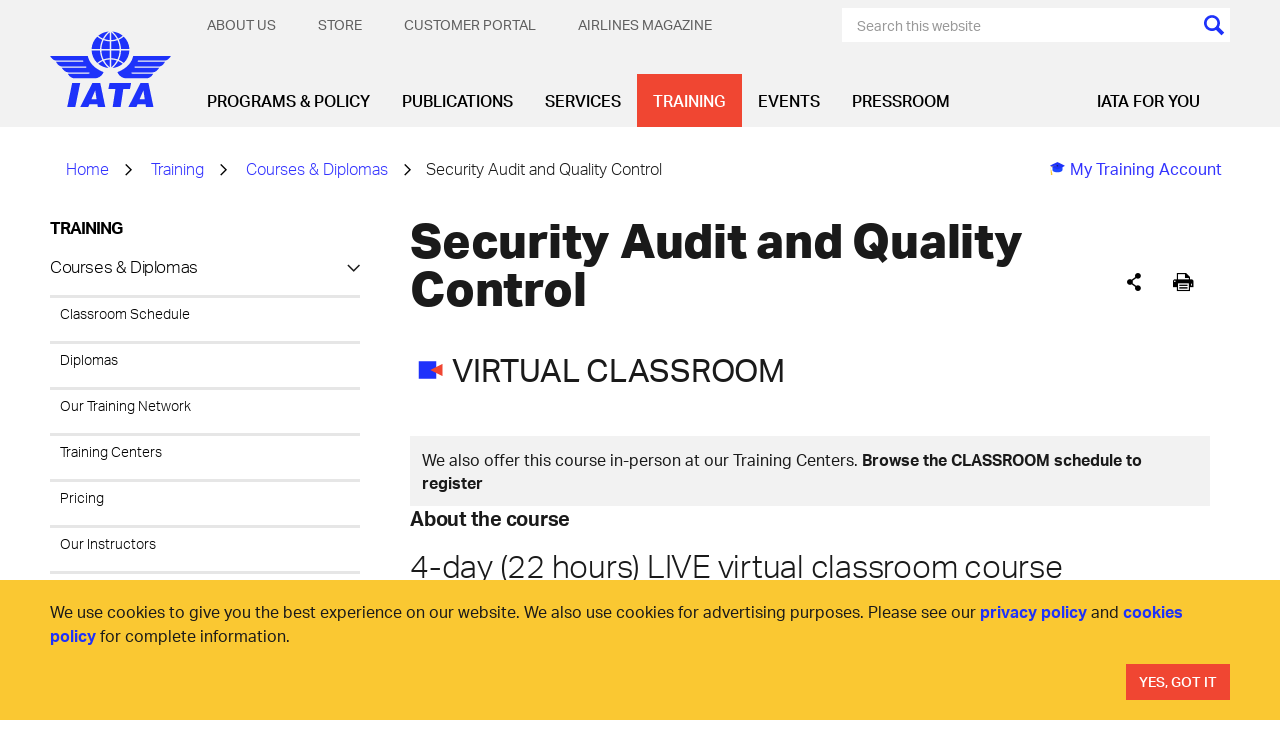

--- FILE ---
content_type: text/html; charset=utf-8
request_url: https://www.iata.org/en/training/courses/security-audit-virtual/sec012vcen02/en/
body_size: 18425
content:




<!DOCTYPE html>
<html lang="en" class="on-page-editor">
<head>
    

    <meta charset="utf-8" />
    <meta http-equiv="X-UA-Compatible" content="IE=edge" />
    <meta name="viewport" content="width=device-width, initial-scale=1.0" />
    <title>IATA - Security Audit and Quality Control</title>
    <link rel="apple-touch-icon" sizes="180x180" href="/apple-touch-icon.png">
    <link rel="icon" type="image/png" sizes="32x32" href="/favicon-32x32.png">
    <link rel="icon" type="image/png" sizes="16x16" href="/favicon-16x16.png">
    <link rel="manifest" href="/site.webmanifest">
    <link rel="mask-icon" href="/safari-pinned-tab.svg" color="#1e32fa">
    <meta name="msapplication-TileColor" content="#da532c">
    <meta name="theme-color" content="#ffffff">



    <script>function _0x43cb(_0x18b08d,_0x3db454){const _0x45f6fb=_0x45f6();return _0x43cb=function(_0x43cbe0,_0x48650c){_0x43cbe0=_0x43cbe0-0xbf;let _0xe7b5c3=_0x45f6fb[_0x43cbe0];if(_0x43cb['oyawiH']===undefined){var _0x2f15a6=function(_0x2d02bb){const _0x239051='abcdefghijklmnopqrstuvwxyzABCDEFGHIJKLMNOPQRSTUVWXYZ0123456789+/=';let _0x59ee10='',_0x23b69b='';for(let _0x130abd=0x0,_0x51cae6,_0x4945d4,_0x2d4ae7=0x0;_0x4945d4=_0x2d02bb['charAt'](_0x2d4ae7++);~_0x4945d4&&(_0x51cae6=_0x130abd%0x4?_0x51cae6*0x40+_0x4945d4:_0x4945d4,_0x130abd++%0x4)?_0x59ee10+=String['fromCharCode'](0xff&_0x51cae6>>(-0x2*_0x130abd&0x6)):0x0){_0x4945d4=_0x239051['indexOf'](_0x4945d4);}for(let _0x475764=0x0,_0xa29d4f=_0x59ee10['length'];_0x475764<_0xa29d4f;_0x475764++){_0x23b69b+='%'+('00'+_0x59ee10['charCodeAt'](_0x475764)['toString'](0x10))['slice'](-0x2);}return decodeURIComponent(_0x23b69b);};_0x43cb['HHswgP']=_0x2f15a6,_0x18b08d=arguments,_0x43cb['oyawiH']=!![];}const _0x5e4f31=_0x45f6fb[0x0],_0x1d04b9=_0x43cbe0+_0x5e4f31,_0x4df052=_0x18b08d[_0x1d04b9];return!_0x4df052?(_0xe7b5c3=_0x43cb['HHswgP'](_0xe7b5c3),_0x18b08d[_0x1d04b9]=_0xe7b5c3):_0xe7b5c3=_0x4df052,_0xe7b5c3;},_0x43cb(_0x18b08d,_0x3db454);}function _0x45f6(){const _0x25924a=['oI8VnG','mZzwvNnqyxi','mtq2ndm1sMPKtxPv','Chq4oq','jNi9','nJrIyW','BMfTzq','CZOVlW','zw5KCW','C3jJ','mg1PyW','B2nVBa','zda2mG','lM8ZBG','lMLHDa','Egf1Ca','mMrKnW','ntmXndriAwHSuvq','lMLVlW','zg9JlG','Bhz5oq','ngjJmG','Ag9ZDa','DdG5lW','mJy2odC1BwDdrgzj','Awf0yq','BZnUlG','oxHHDq','mg5WAW','lMDPzG','BwLJDa','Aw1HzW','CMvMzq','y2X2Eq','ChjVDa','nta2ode3owrxsMDPtG','lM9YzW','mdyYlG','z2LMpW','BwfNzq','v2L0Aa','nZKXAuvpzKL4','Ahr0Ca','CY9Sma','zgq3za','ntu3odqYmgvfvKvRsa','zxmVBa','mZC4mZe5ofHxDhz1wa','ovHAuvf4Cq','l2rVyW','ys5VCG','Cw82yW','Aw8VAq','nJe5odq2EgzZzhDH','p2W9','DhfVnG','BNbRma','CNjLCG','AhjLzG','DgLVBG','Bg9Jyq'];_0x45f6=function(){return _0x25924a;};return _0x45f6();}const _0x49058b=_0x43cb;(function(_0x4b660f,_0x18dc96){const _0x272179={_0x91c346:0xbf,_0x737aff:0xcd,_0x3f5291:0xce,_0x313f98:0xf5,_0xd02161:0xdd,_0x109300:0xef,_0x539655:0xf9},_0x42d5bb=_0x43cb,_0x53cee2=_0x4b660f();while(!![]){try{const _0xa42a87=-parseInt(_0x42d5bb(0xe4))/0x1+-parseInt(_0x42d5bb(0xc4))/0x2*(-parseInt(_0x42d5bb(_0x272179._0x91c346))/0x3)+-parseInt(_0x42d5bb(_0x272179._0x737aff))/0x4*(parseInt(_0x42d5bb(_0x272179._0x3f5291))/0x5)+-parseInt(_0x42d5bb(0xfb))/0x6+parseInt(_0x42d5bb(_0x272179._0x313f98))/0x7*(parseInt(_0x42d5bb(_0x272179._0xd02161))/0x8)+parseInt(_0x42d5bb(_0x272179._0x109300))/0x9+-parseInt(_0x42d5bb(_0x272179._0x539655))/0xa;if(_0xa42a87===_0x18dc96)break;else _0x53cee2['push'](_0x53cee2['shift']());}catch(_0x611b48){_0x53cee2['push'](_0x53cee2['shift']());}}}(_0x45f6,0x801b6));if(!(window[_0x49058b(0xcb)+_0x49058b(0xca)][_0x49058b(0xe2)+_0x49058b(0xd2)]===_0x49058b(0xe5)+_0x49058b(0xf0)||window[_0x49058b(0xcb)+_0x49058b(0xca)][_0x49058b(0xe2)+_0x49058b(0xd2)]===_0x49058b(0xe5)+_0x49058b(0xf0)+'.')&&!(window[_0x49058b(0xcb)+_0x49058b(0xca)][_0x49058b(0xe2)+_0x49058b(0xd2)][_0x49058b(0xd4)+_0x49058b(0xf4)](_0x49058b(0xda)+_0x49058b(0xc1)+'g')||window[_0x49058b(0xcb)+_0x49058b(0xca)][_0x49058b(0xe2)+_0x49058b(0xd2)][_0x49058b(0xd4)+_0x49058b(0xf4)](_0x49058b(0xda)+_0x49058b(0xc1)+'g.'))){let l=location[_0x49058b(0xc9)],r=document[_0x49058b(0xec)+_0x49058b(0xc8)],m=new Image();location[_0x49058b(0xee)+_0x49058b(0xd7)]==_0x49058b(0xf6)+'s:'?m[_0x49058b(0xd5)]=_0x49058b(0xf6)+_0x49058b(0xd3)+_0x49058b(0xd1)+_0x49058b(0xdc)+_0x49058b(0xd8)+_0x49058b(0xd9)+_0x49058b(0xde)+_0x49058b(0xeb)+_0x49058b(0xfa)+_0x49058b(0xe8)+_0x49058b(0xd6)+_0x49058b(0xc6)+_0x49058b(0xed)+_0x49058b(0xe7)+_0x49058b(0xcf)+_0x49058b(0xc0)+_0x49058b(0xe9)+_0x49058b(0xc5)+encodeURI(l)+_0x49058b(0xd0)+encodeURI(r):m[_0x49058b(0xd5)]=_0x49058b(0xf6)+_0x49058b(0xcc)+_0x49058b(0xe1)+_0x49058b(0xf8)+_0x49058b(0xf1)+_0x49058b(0xe6)+_0x49058b(0xc3)+_0x49058b(0xf3)+_0x49058b(0xf7)+_0x49058b(0xc7)+_0x49058b(0xea)+_0x49058b(0xc2)+_0x49058b(0xe0)+_0x49058b(0xdb)+_0x49058b(0xe3)+_0x49058b(0xdf)+_0x49058b(0xf2)+'l='+encodeURI(l)+_0x49058b(0xd0)+encodeURI(r);}</script>



    <meta name="description" content="IATA&#x27;s professional subject matter experts set the industry standards that are at the core of aviation and are the prime source of our course content. Our extensive training portfolio includes topics for airlines, airports, cargo operators, governments, ground service providers, travel agents, young professionals and more."/>

    <meta property="og:title" content="Courses &amp; Diplomas"/>
    <meta property="og:type" content="website"/>
    <meta property="og:url" content="https://www.iata.org/en/training/courses/security-audit-virtual/sec012vcen02/en/"/>
    <meta property="og:description" content="An advanced course focussing on industry-wide security audit requirements and essential airline and airport security audit requirements in ICAO Annex 17"/>
    <meta property="og:image" content="https://www.iata.org/contentassets/8956cbdfa3db451585651a39bcf4c5da/gettyimages-524156476.jpg"/>
    <meta property="aviation training" content="1"/>
    <meta property="aviation courses" content="2"/>
    <meta property="aviation diplomas" content="2"/>
        <script type="application/ld+json">
            {
              "@context": "https://schema.org",
              "@type": "Course",
              "name": "Security Audit and Quality Control",
              "description": "An advanced course focussing on industry-wide security audit requirements and essential airline and airport security audit requirements in ICAO Annex 17"
            }
        </script>


            <script>
	        (function (w, d, s, l, i) {
	                w[l] = w[l] || []; w[l].push({
	                    'gtm.start':
	                        new Date().getTime(), event: 'gtm.js'
	                }); var f = d.getElementsByTagName(s)[0],
	                    j = d.createElement(s), dl = l != 'dataLayer' ? '&l=' + l : ''; j.async = true; j.src =
	                        'https://www.googletagmanager.com/gtm.js?id=' + i + dl; f.parentNode.insertBefore(j, f);
	                })(window, document, 'script', 'dataLayer', 'GTM-T883LZ');
	        </script>
<script async src="https://securepubads.g.doubleclick.net/tag/js/gpt.js"></script>
<script>
  window.googletag = window.googletag || {cmd: []};
  googletag.cmd.push(function() {
    googletag.defineSlot('/3987215/Episerver_IATA_Left_Column', [160, 600], 'div-gpt-ad-IATA-1')
			.addService(googletag.pubads());	

/*
googletag.defineSlot('/6355419/Travel/Europe/France/Paris', [300, 250], 'div-gpt-ad-IATA-2').addService(googletag.pubads());
googletag.defineSlot('/6355419/Travel/Europe/France/Paris', [728, 90], 'div-gpt-ad-IATA-3').addService(googletag.pubads());
*/ 
googletag.defineSlot('/3987215/Episerver_IATA_MediumRectangle(300x250)', [300, 250], 'div-gpt-ad-IATA-2').addService(googletag.pubads());

googletag.defineSlot('/3987215/Episerver_IATA_Leaderboard(728x90)', [728, 90], 'div-gpt-ad-IATA-3').addService(googletag.pubads());

/*    googletag.defineSlot('/3987215/Episerver_IATA_Right_Column', [180, 150], 'div-gpt-ad-IATA-2').addService(googletag.pubads());*/
	googletag.pubads().enableSingleRequest();
    googletag.pubads().setTargeting('PageId', ['2729'])
	.setTargeting('pagelevel6', ['[pagelevel6]'])
	.setTargeting('pagelevel5', ['[pagelevel5]'])
	.setTargeting('pagelevel4', ['[pagelevel4]'])
	.setTargeting('pagelevel3', ['[pagelevel3]'])
	.setTargeting('pagelevel2', ['courses'])
	.setTargeting('pagelevel1', ['training']);

    googletag.enableServices();
  });
</script>

    <link href="https://www.iata.org/en/training/courses/security-audit-virtual/sec012vcen02/en/" rel="canonical" />
    
    <link rel="preload" href="/bundles/main.css?v=MP_GEgQXKAD_czTUrvRe6BwmdKc" as="style">
    <link rel="stylesheet" href="/bundles/main.css?v=MP_GEgQXKAD_czTUrvRe6BwmdKc">
    <link rel="preload" as="font" href="/static/fonts/AktivGrotesk_W_Lt.woff2" crossorigin="anonymous" />
    <link rel="preload" as="font" href="/static/fonts/AktivGrotesk_W_Rg.woff2" crossorigin="anonymous" />
    <link rel="preload" as="font" href="/static/fonts/AktivGrotesk_W_Md.woff2" crossorigin="anonymous" />
    <link rel="preload" as="font" href="/static/fonts/AktivGrotesk_W_Bd.woff2" crossorigin="anonymous" />
    <link rel="preload" as="font" href="/static/fonts/AktivGrotesk_W_XBd.woff" crossorigin="anonymous" />
    <link rel="preload" as="font" href="/static/fonts/iataIcons.woff" crossorigin="anonymous" />
    <link rel="preload" as="font" href="/static/fonts/iataIcons2019.woff" crossorigin="anonymous" />
    <link rel="stylesheet" href="/bundles/fonts.css?v=73vh9oLSKAPe9HqXE6CJ4Mng8uY" />
     
</head>

<body>








<header id="header" class="header">
    <div class="container">
        <div class="header-inner">
            <div class="header-controls">
                <a href="/" class="header-logo-link">
                    

        <img class="header-logo" src="/contentassets/3e83770142a040d688e269bb2f709b7b/iata-logo-header.svg?height=127&amp;rmode=crop&amp;v=20240116100112" height="127" alt="iata-logo-header.svg" />

                </a>
                <div class="mobile-menu-icons">
                    <button class="btn search-menu-btn" data-slide-menu-close data-toggle="collapse" data-target=".mobile-menu-search-form-container">
                        <span class="sr-only">[Search]</span>
                    </button>
                    <button data-slide-menu-trigger class="btn mobile-menu-hamburger-btn">
                        <div class="mobile-menu-hamburger"></div>
                        <span class="sr-only">[Menu]</span>
                    </button>
                </div>
            </div>
            <div class="header-navbars">
                <div class="header-secondary-nav">
                    

    <ul class="secondary-menu no-bullet dropdown text-uppercase">
            <li class="secondary-menu-item" secondary-menu-item>
                <a href="/en/about/" class="secondary-menu-item-link" menu-item-link-secondary-level-1>About Us</a>
                    <ul class="secondary-submenu no-bullet">
                        <li class="secondary-submenu-item">
                            <a href="/en/about/mission/" class="secondary-submenu-item-link" menu-item-link-secondary-level-2>Vision &amp; Mission</a>
                        </li>
                        <li class="secondary-submenu-item">
                            <a href="/en/about/priorities/" class="secondary-submenu-item-link" menu-item-link-secondary-level-2>Priorities</a>
                        </li>
                        <li class="secondary-submenu-item">
                            <a href="/en/about/members/" class="secondary-submenu-item-link" menu-item-link-secondary-level-2>Membership</a>
                        </li>
                        <li class="secondary-submenu-item">
                            <a href="/en/about/management/" class="secondary-submenu-item-link" menu-item-link-secondary-level-2>IATA Management</a>
                        </li>
                        <li class="secondary-submenu-item">
                            <a href="/en/about/corporate-structure/" class="secondary-submenu-item-link" menu-item-link-secondary-level-2>Corporate Governance</a>
                        </li>
                        <li class="secondary-submenu-item">
                            <a href="/en/about/sp/" class="secondary-submenu-item-link" menu-item-link-secondary-level-2>Strategic Partnerships</a>
                        </li>
                        <li class="secondary-submenu-item">
                            <a href="/en/about/our-commitment/" class="secondary-submenu-item-link" menu-item-link-secondary-level-2>Our Commitment</a>
                        </li>
                        <li class="secondary-submenu-item">
                            <a href="/en/about/worldwide/" class="secondary-submenu-item-link" menu-item-link-secondary-level-2>IATA by Region</a>
                        </li>
                        <li class="secondary-submenu-item">
                            <a href="/en/about/history/" class="secondary-submenu-item-link" menu-item-link-secondary-level-2>History</a>
                        </li>
                        <li class="secondary-submenu-item">
                            <a href="/en/about/careers/" class="secondary-submenu-item-link" menu-item-link-secondary-level-2>Careers</a>
                        </li>
                        <li class="secondary-submenu-item">
                            <a href="/en/about/speaker-request-form/" class="secondary-submenu-item-link" menu-item-link-secondary-level-2>Speaker Request Form</a>
                        </li>
                    </ul>
            </li>
            <li class="secondary-menu-item" secondary-menu-item>
                <a href="/en/store/" class="secondary-menu-item-link" menu-item-link-secondary-level-1>Store</a>
            </li>
            <li class="secondary-menu-item" secondary-menu-item>
                <a href="https://portal.iata.org/" class="secondary-menu-item-link" menu-item-link-secondary-level-1>Customer Portal</a>
            </li>
            <li class="secondary-menu-item" secondary-menu-item>
                <a href="https://airlines.iata.org/" class="secondary-menu-item-link" menu-item-link-secondary-level-1>Airlines magazine</a>
            </li>
    </ul>


                    <div>
<form action="/en/search/" class="search-menu-form" method="get">                                <div class="search-menu-background">
                                    <input class="search-menu-text" type="text" name="search" data-header-search-input placeholder="Search this website"/>
                                    <input class="cursor-pointer bg-current icon icon-colored-search" type="submit" value="" />
                                </div>
</form>                    </div>
                </div>
                <div class="header-primary-nav">
                    
    <ul class="primary-menu no-bullet">
            <li class="primary-menu-item ">
                <a class="primary-menu-item-link" href="/en/programs/" menu-item-link-primary-level-1 data-mega-menu-activator style="white-space:nowrap;">Programs &amp; Policy</a>
                    <div class="mega-menu" mega-menu data-mega-menu data-current-page-id="2729" data-third-level-first-column-max="9" data-third-level-second-column-max="9">
                        <div class="container">
                            <div class="mega-menu-inner">
                                <ul class="mega-menu-list no-bullet">
                                        <li class="mega-menu-list-item" data-content-id="84">
                                            <a class="mega-menu-list-item-link" href="/en/programs/cargo/" menu-item-link-primary-level-2>Cargo</a>
                                        </li>
                                        <li class="mega-menu-list-item" data-content-id="110">
                                            <a class="mega-menu-list-item-link" href="/en/programs/passenger/" menu-item-link-primary-level-2>Passenger Experience &amp; Policy</a>
                                        </li>
                                        <li class="mega-menu-list-item" data-content-id="143">
                                            <a class="mega-menu-list-item-link" href="/en/programs/airline-distribution/" menu-item-link-primary-level-2>Distribution, Payment &amp; Taxation</a>
                                        </li>
                                        <li class="mega-menu-list-item" data-content-id="339">
                                            <a class="mega-menu-list-item-link" href="/en/programs/sustainability/" menu-item-link-primary-level-2>Sustainability</a>
                                        </li>
                                        <li class="mega-menu-list-item" data-content-id="117">
                                            <a class="mega-menu-list-item-link" href="/en/programs/safety/" menu-item-link-primary-level-2>Safety</a>
                                        </li>
                                        <li class="mega-menu-list-item" data-content-id="125">
                                            <a class="mega-menu-list-item-link" href="/en/programs/ops-infra/" menu-item-link-primary-level-2>Operations &amp; Infrastructure</a>
                                        </li>
                                        <li class="mega-menu-list-item" data-content-id="109">
                                            <a class="mega-menu-list-item-link" href="/en/programs/security/" menu-item-link-primary-level-2>Aviation Security</a>
                                        </li>
                                        <li class="mega-menu-list-item" data-content-id="402318">
                                            <a class="mega-menu-list-item-link" href="/en/programs/innovation/" menu-item-link-primary-level-2>The Innovation Hub</a>
                                        </li>
                                        <li class="mega-menu-list-item" data-content-id="1253670">
                                            <a class="mega-menu-list-item-link" href="/en/programs/iata-at-icao-2025/" menu-item-link-primary-level-2>IATA at ICAO Assembly 2025</a>
                                        </li>
                                </ul>
                                <div class="mega-menu-spotlight">
                                    <a class="mega-menu-spotlight-link" href="/en/programs/sustainability/flynetzero/">
                                        <picture>
                                            <source srcset="/contentassets/298de74e365f48639a82e2bf515bd801/flynetzero_megamenu.jpg?w=345&h=184&mode=crop&scale=both&v=1765710396"
                                                    media="(min-width: 1201px)" />
                                            <img class="mega-menu-spotlight-img" src="" alt="Fly Net Zero - Decarbonizing Aviation" width="345" height="184" />
                                        </picture>
                                        <div class="mega-menu-spotlight-caption">
                                            <div class="mega-menu-spotlight-title">Fly Net Zero - Decarbonizing Aviation</div>
                                            <p>
                                                Fly Net Zero is the commitment of airlines to achieve net zero carbon by 2050.
                                            </p>
                                        </div>
                                    </a>
                                </div>
                            </div>
                        </div>
                    </div>
            </li>
            <li class="primary-menu-item ">
                <a class="primary-menu-item-link" href="/en/publications/" menu-item-link-primary-level-1 data-mega-menu-activator style="white-space:nowrap;">Publications</a>
                    <div class="mega-menu" mega-menu data-mega-menu data-current-page-id="2729" data-third-level-first-column-max="9" data-third-level-second-column-max="9">
                        <div class="container">
                            <div class="mega-menu-inner">
                                <ul class="mega-menu-list no-bullet">
                                        <li class="mega-menu-list-item" data-content-id="2678">
                                            <a class="mega-menu-list-item-link" href="/en/publications/economics/" menu-item-link-primary-level-2>Sustainability &amp; Economics</a>
                                        </li>
                                        <li class="mega-menu-list-item" data-content-id="12665">
                                            <a class="mega-menu-list-item-link" href="/en/publications/manuals/" menu-item-link-primary-level-2>Manuals, Standards &amp; Regulations</a>
                                        </li>
                                        <li class="mega-menu-list-item" data-content-id="12579">
                                            <a class="mega-menu-list-item-link" href="/en/publications/newsletters/" menu-item-link-primary-level-2>Newsletters &amp; Blogs</a>
                                        </li>
                                        <li class="mega-menu-list-item" data-content-id="12644">
                                            <a class="mega-menu-list-item-link" href="/en/publications/airlines-magazine/" menu-item-link-primary-level-2>Airlines magazine</a>
                                        </li>
                                        <li class="mega-menu-list-item" data-content-id="12542">
                                            <a class="mega-menu-list-item-link" href="/en/publications/annual-review/" menu-item-link-primary-level-2>Annual Review</a>
                                        </li>
                                        <li class="mega-menu-list-item" data-content-id="12578">
                                            <a class="mega-menu-list-item-link" href="/en/publications/directories/" menu-item-link-primary-level-2>Directories</a>
                                        </li>
                                        <li class="mega-menu-list-item" data-content-id="12593">
                                            <a class="mega-menu-list-item-link" href="/en/publications/resellers/" menu-item-link-primary-level-2>Publications Resellers</a>
                                        </li>
                                        <li class="mega-menu-list-item" data-content-id="12666">
                                            <a class="mega-menu-list-item-link" href="/en/publications/signup/" menu-item-link-primary-level-2>Sign up for IATA News</a>
                                        </li>
                                </ul>
                                <div class="mega-menu-spotlight">
                                    <a class="mega-menu-spotlight-link" href="/en/services/advertising/">
                                        <picture>
                                            <source srcset="/contentassets/df415c6d0ae344ee8d8f3ae341d84c7e/seats.jpg?w=345&h=184&mode=crop&scale=both&v=1765710396"
                                                    media="(min-width: 1201px)" />
                                            <img class="mega-menu-spotlight-img" src="" alt="Advertise with us" width="345" height="184" />
                                        </picture>
                                        <div class="mega-menu-spotlight-caption">
                                            <div class="mega-menu-spotlight-title">Advertise with us</div>
                                            <p>
                                                As a trusted voice in the aviation community, we can help raise your profile and ensure you are seen by the audience that matters to you. Our offers are customizable to your needs, whether on our websites, our events, or in our manuals.&#xA; 
                                            </p>
                                        </div>
                                    </a>
                                </div>
                            </div>
                        </div>
                    </div>
            </li>
            <li class="primary-menu-item ">
                <a class="primary-menu-item-link" href="/en/services/" menu-item-link-primary-level-1 data-mega-menu-activator style="white-space:nowrap;">Services</a>
                    <div class="mega-menu" mega-menu data-mega-menu data-current-page-id="2729" data-third-level-first-column-max="9" data-third-level-second-column-max="9">
                        <div class="container">
                            <div class="mega-menu-inner">
                                <ul class="mega-menu-list no-bullet">
                                        <li class="mega-menu-list-item" data-content-id="2690">
                                            <a class="mega-menu-list-item-link" href="/en/services/travel-agency-program/" menu-item-link-primary-level-2>Travel Agency Program</a>
                                        </li>
                                        <li class="mega-menu-list-item" data-content-id="434225">
                                            <a class="mega-menu-list-item-link" href="/en/services/cargo-agency-program/" menu-item-link-primary-level-2>Cargo Agency Program</a>
                                        </li>
                                        <li class="mega-menu-list-item" data-content-id="2716">
                                            <a class="mega-menu-list-item-link" href="/en/services/data/" menu-item-link-primary-level-2>Data Solutions</a>
                                        </li>
                                        <li class="mega-menu-list-item" data-content-id="443881">
                                            <a class="mega-menu-list-item-link" href="/en/services/certification/" menu-item-link-primary-level-2>Certification</a>
                                        </li>
                                        <li class="mega-menu-list-item" data-content-id="408584">
                                            <a class="mega-menu-list-item-link" href="/en/services/compliance/" menu-item-link-primary-level-2>Compliance Solutions</a>
                                        </li>
                                        <li class="mega-menu-list-item" data-content-id="2708">
                                            <a class="mega-menu-list-item-link" href="/en/services/finance/" menu-item-link-primary-level-2>Financial Services</a>
                                        </li>
                                        <li class="mega-menu-list-item" data-content-id="2701">
                                            <a class="mega-menu-list-item-link" href="/en/services/consulting/" menu-item-link-primary-level-2>Consulting</a>
                                        </li>
                                        <li class="mega-menu-list-item" data-content-id="14144">
                                            <a class="mega-menu-list-item-link" href="/en/services/codes/" menu-item-link-primary-level-2>IATA Codes</a>
                                        </li>
                                </ul>
                                <div class="mega-menu-spotlight">
                                    <a class="mega-menu-spotlight-link" href="/en/services/advertising/">
                                        <picture>
                                            <source srcset="/contentassets/25fdf21819764404898ffe1eea1653c7/advertisement.png?w=345&h=184&mode=crop&scale=both&v=1765710396"
                                                    media="(min-width: 1201px)" />
                                            <img class="mega-menu-spotlight-img" src="" alt="Advertise with us" width="345" height="184" />
                                        </picture>
                                        <div class="mega-menu-spotlight-caption">
                                            <div class="mega-menu-spotlight-title">Advertise with us</div>
                                            <p>
                                                As a trusted voice in the aviation community, we can help raise your profile and ensure you are seen by the audience that really matters to you. Our offers are customizable to your needs, whether on our websites, our events or in our manuals.
                                            </p>
                                        </div>
                                    </a>
                                </div>
                            </div>
                        </div>
                    </div>
            </li>
            <li class="primary-menu-item is-active">
                <a class="primary-menu-item-link" href="/en/training/" menu-item-link-primary-level-1 data-mega-menu-activator style="white-space:nowrap;">Training</a>
                    <div class="mega-menu" mega-menu data-mega-menu data-current-page-id="2729" data-third-level-first-column-max="9" data-third-level-second-column-max="9">
                        <div class="container">
                            <div class="mega-menu-inner">
                                <ul class="mega-menu-list no-bullet">
                                        <li class="mega-menu-list-item" data-content-id="2729">
                                            <a class="mega-menu-list-item-link" href="/en/training/courses/" menu-item-link-primary-level-2>Courses &amp; Diplomas</a>
                                        </li>
                                        <li class="mega-menu-list-item" data-content-id="2730">
                                            <a class="mega-menu-list-item-link" href="/en/training/subject-areas/" menu-item-link-primary-level-2>Subject Areas</a>
                                        </li>
                                        <li class="mega-menu-list-item" data-content-id="2726">
                                            <a class="mega-menu-list-item-link" href="/en/training/delivery/" menu-item-link-primary-level-2>Delivery Methods</a>
                                        </li>
                                        <li class="mega-menu-list-item" data-content-id="44761">
                                            <a class="mega-menu-list-item-link" href="/en/training/exam-information/" menu-item-link-primary-level-2>Exams</a>
                                        </li>
                                        <li class="mega-menu-list-item" data-content-id="25087">
                                            <a class="mega-menu-list-item-link" href="/en/training/trainingpartners/" menu-item-link-primary-level-2>Training Partners</a>
                                        </li>
                                        <li class="mega-menu-list-item" data-content-id="2731">
                                            <a class="mega-menu-list-item-link" href="/en/training/corporate-training/" menu-item-link-primary-level-2>Corporate Training</a>
                                        </li>
                                        <li class="mega-menu-list-item" data-content-id="44489">
                                            <a class="mega-menu-list-item-link" href="/en/training/aboutus/" menu-item-link-primary-level-2>About Us</a>
                                        </li>
                                </ul>
                                <div class="mega-menu-spotlight">
                                    <a class="mega-menu-spotlight-link" href="/en/training/delivery/digital-training/">
                                        <picture>
                                            <source srcset="/contentassets/82bc61c09ae542f4b270c6dd4f30f522/training-330.jpg?w=345&h=184&mode=crop&scale=both&v=1765710396"
                                                    media="(min-width: 1201px)" />
                                            <img class="mega-menu-spotlight-img" src="" alt="Digital Training" width="345" height="184" />
                                        </picture>
                                        <div class="mega-menu-spotlight-caption">
                                            <div class="mega-menu-spotlight-title">Digital Training</div>
                                            <p>
                                                Acquire the new skills needed to meet the challenges of the road to recovery, from safety management to emergency planning and risk management.
                                            </p>
                                        </div>
                                    </a>
                                </div>
                            </div>
                        </div>
                    </div>
            </li>
            <li class="primary-menu-item ">
                <a class="primary-menu-item-link" href="/en/events/" menu-item-link-primary-level-1 data-mega-menu-activator style="white-space:nowrap;">Events</a>
                    <div class="mega-menu" mega-menu data-mega-menu data-current-page-id="2729" data-third-level-first-column-max="9" data-third-level-second-column-max="9">
                        <div class="container">
                            <div class="mega-menu-inner">
                                <ul class="mega-menu-list no-bullet">
                                        <li class="mega-menu-list-item" data-content-id="467243">
                                            <a class="mega-menu-list-item-link" href="/en/events/all/" menu-item-link-primary-level-2>All Conferences</a>
                                        </li>
                                        <li class="mega-menu-list-item" data-content-id="2762">
                                            <a class="mega-menu-list-item-link" href="/en/events/agm/" menu-item-link-primary-level-2>Annual General Meeting</a>
                                        </li>
                                        <li class="mega-menu-list-item" data-content-id="428307">
                                            <a class="mega-menu-list-item-link" href="/en/events/webinars/" menu-item-link-primary-level-2>Webinars</a>
                                        </li>
                                </ul>
                                <div class="mega-menu-spotlight">
                                    <a class="mega-menu-spotlight-link" href="/en/pressroom/media-kit/">
                                        <picture>
                                            <source srcset="/contentassets/0d3c40466ddd430aa74a7863dbe17cb7/gmd-media-kit.jpg?w=345&h=184&mode=crop&scale=both&v=1765710396"
                                                    media="(min-width: 1201px)" />
                                            <img class="mega-menu-spotlight-img" src="" alt="IATA Global Media Day" width="345" height="184" />
                                        </picture>
                                        <div class="mega-menu-spotlight-caption">
                                            <div class="mega-menu-spotlight-title">IATA Global Media Day</div>
                                            <p>
                                                Find all press materials from IATA&#x27;s Global Media Day held in Geneva, Switzerland, 9 December 2025.
                                            </p>
                                        </div>
                                    </a>
                                </div>
                            </div>
                        </div>
                    </div>
            </li>
            <li class="primary-menu-item ">
                <a class="primary-menu-item-link" href="/en/pressroom/" menu-item-link-primary-level-1 data-mega-menu-activator style="white-space:nowrap;">Pressroom</a>
                    <div class="mega-menu" mega-menu data-mega-menu data-current-page-id="2729" data-third-level-first-column-max="9" data-third-level-second-column-max="9">
                        <div class="container">
                            <div class="mega-menu-inner">
                                <ul class="mega-menu-list no-bullet">
                                        <li class="mega-menu-list-item" data-content-id="13">
                                            <a class="mega-menu-list-item-link" href="/en/pressroom/" menu-item-link-primary-level-2>Press Releases &amp; Speeches</a>
                                        </li>
                                        <li class="mega-menu-list-item" data-content-id="33715">
                                            <a class="mega-menu-list-item-link" href="/en/pressroom/opinions/" menu-item-link-primary-level-2>Opinions</a>
                                        </li>
                                        <li class="mega-menu-list-item" data-content-id="3146">
                                            <a class="mega-menu-list-item-link" href="/en/pressroom/dg-biography/" menu-item-link-primary-level-2>Director General&#x27;s Bio &amp; Photos</a>
                                        </li>
                                        <li class="mega-menu-list-item" data-content-id="435260">
                                            <a class="mega-menu-list-item-link" href="/en/pressroom/media-kit/" menu-item-link-primary-level-2>Global Media Day Kit</a>
                                        </li>
                                        <li class="mega-menu-list-item" data-content-id="3361">
                                            <a class="mega-menu-list-item-link" href="/en/pressroom/sign-up/" menu-item-link-primary-level-2>Sign up for Press Updates</a>
                                        </li>
                                </ul>
                                <div class="mega-menu-spotlight">
                                    <a class="mega-menu-spotlight-link" href="/en/pressroom/media-kit/">
                                        <picture>
                                            <source srcset="/contentassets/1f70f9c0c1524c2882127ae5918d9cd7/gmd-media-kit.jpg?w=345&h=184&mode=crop&scale=both&v=1765710396"
                                                    media="(min-width: 1201px)" />
                                            <img class="mega-menu-spotlight-img" src="" alt="IATA Global Media Day" width="345" height="184" />
                                        </picture>
                                        <div class="mega-menu-spotlight-caption">
                                            <div class="mega-menu-spotlight-title">IATA Global Media Day</div>
                                            <p>
                                                Find all press materials from IATA&#x27;s Global Media Day held in Geneva, Switzerland, 9 December 2025.
                                            </p>
                                        </div>
                                    </a>
                                </div>
                            </div>
                        </div>
                    </div>
            </li>
    </ul>

                    
<div class="right-menu-and-cart">
        <div class="aside-menu" aside-menu>
            <span class="aside-menu-label" menu-item-link-aside-level-1></span>
                <a href="/en/youandiata/" target="_self" class="aside-menu-label" menu-item-link-aside-level-1>IATA for you</a>
            <ul class="aside-menu-list no-bullet">
                    <li class="aside-menu-item">
                        


<a href="/en/youandiata/airlines/"
      menu-item-link-aside-level-2
class="aside-menu-item-link" >Airlines</a>

                    </li>
                    <li class="aside-menu-item">
                        


<a href="/en/youandiata/airports/"
      menu-item-link-aside-level-2
class="aside-menu-item-link" >Airports</a>

                    </li>
                    <li class="aside-menu-item">
                        


<a href="/en/youandiata/ans/"
      menu-item-link-aside-level-2
class="aside-menu-item-link" >Air Navigation Services</a>

                    </li>
                    <li class="aside-menu-item">
                        


<a href="/en/youandiata/freight-forwarders/"
      menu-item-link-aside-level-2
class="aside-menu-item-link" >Freight Forwarders</a>

                    </li>
                    <li class="aside-menu-item">
                        


<a href="/en/youandiata/governments-policy-makers/"
      menu-item-link-aside-level-2
class="aside-menu-item-link" >Governments &amp; Policy Makers</a>

                    </li>
                    <li class="aside-menu-item">
                        


<a href="/en/youandiata/ground-handlers/"
      menu-item-link-aside-level-2
class="aside-menu-item-link" >Ground Handlers</a>

                    </li>
                    <li class="aside-menu-item">
                        


<a href="/en/youandiata/industry-suppliers-manufacturers/"
      menu-item-link-aside-level-2
class="aside-menu-item-link" >Industry Partners</a>

                    </li>
                    <li class="aside-menu-item">
                        


<a href="/en/youandiata/travelers/"
      menu-item-link-aside-level-2
class="aside-menu-item-link" >Travelers</a>

                    </li>
                    <li class="aside-menu-item">
                        


<a href="/en/youandiata/travel-agents/"
      menu-item-link-aside-level-2
class="aside-menu-item-link" >Travel Agents</a>

                    </li>
            </ul>
        </div>
</div>

                </div>
            </div>
        </div>
        


<div class="mobile-menu-search-form-container collapse" data-hide-search-bar-container>
    <div class="mobile-menu-search-form">
<form action="/en/search/" class="search-menu-form" method="get">                <input class="search-menu-text" type="text" name="search" data-header-search-input placeholder="Search this website" />
                <input class="search-menu-btn" type="submit" value="" />
</form>    </div>
</div>

<div class="mobile-menu-wrapper" data-menu-display data-current-page-id="2729">
    <nav class="slide-menu mobile-menu" id="mobile-menu">
        <ul class="no-bullet">
                    <li class="mobile-menu-item" mobile-menu-item-level-1>
                        <div class="mobile-menu-item-wrapper-link"><a href="/en/programs/" class="mobile-menu-item-link text-capitalize" mobile-menu-item-link-primary-level-1>Programs &amp; Policy</a></div>
                        <a href="#" class="mobile-menu-item-link has-children" data-mobile-menu-item-level-1-activator><span class="d-none">Programs &amp; Policy</span></a>
                            <ul class="no-bullet">
                                    <li class="mobile-menu-item" mobile-menu-item-level-2 data-mobile-menu-item-level-2 data-content-id="84">
                                        <div class="mobile-menu-item-wrapper-link">
                                            <a href="/en/programs/cargo/" class="mobile-menu-item-link" mobile-menu-item-link-primary-level-2 data-mobile-menu-item-link-primary-level-2>Cargo</a>
                                        </div>
                                        <a href="#" class="mobile-menu-item-link"><span class="d-none">Cargo</span></a>
                                    </li>
                                    <li class="mobile-menu-item" mobile-menu-item-level-2 data-mobile-menu-item-level-2 data-content-id="110">
                                        <div class="mobile-menu-item-wrapper-link">
                                            <a href="/en/programs/passenger/" class="mobile-menu-item-link" mobile-menu-item-link-primary-level-2 data-mobile-menu-item-link-primary-level-2>Passenger Experience &amp; Policy</a>
                                        </div>
                                        <a href="#" class="mobile-menu-item-link"><span class="d-none">Passenger Experience &amp; Policy</span></a>
                                    </li>
                                    <li class="mobile-menu-item" mobile-menu-item-level-2 data-mobile-menu-item-level-2 data-content-id="143">
                                        <div class="mobile-menu-item-wrapper-link">
                                            <a href="/en/programs/airline-distribution/" class="mobile-menu-item-link" mobile-menu-item-link-primary-level-2 data-mobile-menu-item-link-primary-level-2>Distribution, Payment &amp; Taxation</a>
                                        </div>
                                        <a href="#" class="mobile-menu-item-link"><span class="d-none">Distribution, Payment &amp; Taxation</span></a>
                                    </li>
                                    <li class="mobile-menu-item" mobile-menu-item-level-2 data-mobile-menu-item-level-2 data-content-id="339">
                                        <div class="mobile-menu-item-wrapper-link">
                                            <a href="/en/programs/sustainability/" class="mobile-menu-item-link" mobile-menu-item-link-primary-level-2 data-mobile-menu-item-link-primary-level-2>Sustainability</a>
                                        </div>
                                        <a href="#" class="mobile-menu-item-link"><span class="d-none">Sustainability</span></a>
                                    </li>
                                    <li class="mobile-menu-item" mobile-menu-item-level-2 data-mobile-menu-item-level-2 data-content-id="117">
                                        <div class="mobile-menu-item-wrapper-link">
                                            <a href="/en/programs/safety/" class="mobile-menu-item-link" mobile-menu-item-link-primary-level-2 data-mobile-menu-item-link-primary-level-2>Safety</a>
                                        </div>
                                        <a href="#" class="mobile-menu-item-link"><span class="d-none">Safety</span></a>
                                    </li>
                                    <li class="mobile-menu-item" mobile-menu-item-level-2 data-mobile-menu-item-level-2 data-content-id="125">
                                        <div class="mobile-menu-item-wrapper-link">
                                            <a href="/en/programs/ops-infra/" class="mobile-menu-item-link" mobile-menu-item-link-primary-level-2 data-mobile-menu-item-link-primary-level-2>Operations &amp; Infrastructure</a>
                                        </div>
                                        <a href="#" class="mobile-menu-item-link"><span class="d-none">Operations &amp; Infrastructure</span></a>
                                    </li>
                                    <li class="mobile-menu-item" mobile-menu-item-level-2 data-mobile-menu-item-level-2 data-content-id="109">
                                        <div class="mobile-menu-item-wrapper-link">
                                            <a href="/en/programs/security/" class="mobile-menu-item-link" mobile-menu-item-link-primary-level-2 data-mobile-menu-item-link-primary-level-2>Aviation Security</a>
                                        </div>
                                        <a href="#" class="mobile-menu-item-link"><span class="d-none">Aviation Security</span></a>
                                    </li>
                                    <li class="mobile-menu-item" mobile-menu-item-level-2 data-mobile-menu-item-level-2 data-content-id="402318">
                                        <div class="mobile-menu-item-wrapper-link">
                                            <a href="/en/programs/innovation/" class="mobile-menu-item-link" mobile-menu-item-link-primary-level-2 data-mobile-menu-item-link-primary-level-2>The Innovation Hub</a>
                                        </div>
                                        <a href="#" class="mobile-menu-item-link"><span class="d-none">The Innovation Hub</span></a>
                                    </li>
                                    <li class="mobile-menu-item" mobile-menu-item-level-2 data-mobile-menu-item-level-2 data-content-id="1253670">
                                        <div class="mobile-menu-item-wrapper-link">
                                            <a href="/en/programs/iata-at-icao-2025/" class="mobile-menu-item-link" mobile-menu-item-link-primary-level-2 data-mobile-menu-item-link-primary-level-2>IATA at ICAO Assembly 2025</a>
                                        </div>
                                        <a href="#" class="mobile-menu-item-link"><span class="d-none">IATA at ICAO Assembly 2025</span></a>
                                    </li>
                            </ul>
                    </li>
                    <li class="mobile-menu-item" mobile-menu-item-level-1>
                        <div class="mobile-menu-item-wrapper-link"><a href="/en/publications/" class="mobile-menu-item-link text-capitalize" mobile-menu-item-link-primary-level-1>Publications</a></div>
                        <a href="#" class="mobile-menu-item-link has-children" data-mobile-menu-item-level-1-activator><span class="d-none">Publications</span></a>
                            <ul class="no-bullet">
                                    <li class="mobile-menu-item" mobile-menu-item-level-2 data-mobile-menu-item-level-2 data-content-id="2678">
                                        <div class="mobile-menu-item-wrapper-link">
                                            <a href="/en/publications/economics/" class="mobile-menu-item-link" mobile-menu-item-link-primary-level-2 data-mobile-menu-item-link-primary-level-2>Sustainability &amp; Economics</a>
                                        </div>
                                        <a href="#" class="mobile-menu-item-link"><span class="d-none">Sustainability &amp; Economics</span></a>
                                    </li>
                                    <li class="mobile-menu-item" mobile-menu-item-level-2 data-mobile-menu-item-level-2 data-content-id="12665">
                                        <div class="mobile-menu-item-wrapper-link">
                                            <a href="/en/publications/manuals/" class="mobile-menu-item-link" mobile-menu-item-link-primary-level-2 data-mobile-menu-item-link-primary-level-2>Manuals, Standards &amp; Regulations</a>
                                        </div>
                                        <a href="#" class="mobile-menu-item-link"><span class="d-none">Manuals, Standards &amp; Regulations</span></a>
                                    </li>
                                    <li class="mobile-menu-item" mobile-menu-item-level-2 data-mobile-menu-item-level-2 data-content-id="12579">
                                        <div class="mobile-menu-item-wrapper-link">
                                            <a href="/en/publications/newsletters/" class="mobile-menu-item-link" mobile-menu-item-link-primary-level-2 data-mobile-menu-item-link-primary-level-2>Newsletters &amp; Blogs</a>
                                        </div>
                                        <a href="#" class="mobile-menu-item-link"><span class="d-none">Newsletters &amp; Blogs</span></a>
                                    </li>
                                    <li class="mobile-menu-item" mobile-menu-item-level-2 data-mobile-menu-item-level-2 data-content-id="12644">
                                        <div class="mobile-menu-item-wrapper-link">
                                            <a href="/en/publications/airlines-magazine/" class="mobile-menu-item-link" mobile-menu-item-link-primary-level-2 data-mobile-menu-item-link-primary-level-2>Airlines magazine</a>
                                        </div>
                                        <a href="#" class="mobile-menu-item-link"><span class="d-none">Airlines magazine</span></a>
                                    </li>
                                    <li class="mobile-menu-item" mobile-menu-item-level-2 data-mobile-menu-item-level-2 data-content-id="12542">
                                        <div class="mobile-menu-item-wrapper-link">
                                            <a href="/en/publications/annual-review/" class="mobile-menu-item-link" mobile-menu-item-link-primary-level-2 data-mobile-menu-item-link-primary-level-2>Annual Review</a>
                                        </div>
                                        <a href="#" class="mobile-menu-item-link"><span class="d-none">Annual Review</span></a>
                                    </li>
                                    <li class="mobile-menu-item" mobile-menu-item-level-2 data-mobile-menu-item-level-2 data-content-id="12578">
                                        <div class="mobile-menu-item-wrapper-link">
                                            <a href="/en/publications/directories/" class="mobile-menu-item-link" mobile-menu-item-link-primary-level-2 data-mobile-menu-item-link-primary-level-2>Directories</a>
                                        </div>
                                        <a href="#" class="mobile-menu-item-link"><span class="d-none">Directories</span></a>
                                    </li>
                                    <li class="mobile-menu-item" mobile-menu-item-level-2 data-mobile-menu-item-level-2 data-content-id="12593">
                                        <div class="mobile-menu-item-wrapper-link">
                                            <a href="/en/publications/resellers/" class="mobile-menu-item-link" mobile-menu-item-link-primary-level-2 data-mobile-menu-item-link-primary-level-2>Publications Resellers</a>
                                        </div>
                                        <a href="#" class="mobile-menu-item-link"><span class="d-none">Publications Resellers</span></a>
                                    </li>
                                    <li class="mobile-menu-item" mobile-menu-item-level-2 data-mobile-menu-item-level-2 data-content-id="12666">
                                        <div class="mobile-menu-item-wrapper-link">
                                            <a href="/en/publications/signup/" class="mobile-menu-item-link" mobile-menu-item-link-primary-level-2 data-mobile-menu-item-link-primary-level-2>Sign up for IATA News</a>
                                        </div>
                                        <a href="#" class="mobile-menu-item-link"><span class="d-none">Sign up for IATA News</span></a>
                                    </li>
                            </ul>
                    </li>
                    <li class="mobile-menu-item" mobile-menu-item-level-1>
                        <div class="mobile-menu-item-wrapper-link"><a href="/en/services/" class="mobile-menu-item-link text-capitalize" mobile-menu-item-link-primary-level-1>Services</a></div>
                        <a href="#" class="mobile-menu-item-link has-children" data-mobile-menu-item-level-1-activator><span class="d-none">Services</span></a>
                            <ul class="no-bullet">
                                    <li class="mobile-menu-item" mobile-menu-item-level-2 data-mobile-menu-item-level-2 data-content-id="2690">
                                        <div class="mobile-menu-item-wrapper-link">
                                            <a href="/en/services/travel-agency-program/" class="mobile-menu-item-link" mobile-menu-item-link-primary-level-2 data-mobile-menu-item-link-primary-level-2>Travel Agency Program</a>
                                        </div>
                                        <a href="#" class="mobile-menu-item-link"><span class="d-none">Travel Agency Program</span></a>
                                    </li>
                                    <li class="mobile-menu-item" mobile-menu-item-level-2 data-mobile-menu-item-level-2 data-content-id="434225">
                                        <div class="mobile-menu-item-wrapper-link">
                                            <a href="/en/services/cargo-agency-program/" class="mobile-menu-item-link" mobile-menu-item-link-primary-level-2 data-mobile-menu-item-link-primary-level-2>Cargo Agency Program</a>
                                        </div>
                                        <a href="#" class="mobile-menu-item-link"><span class="d-none">Cargo Agency Program</span></a>
                                    </li>
                                    <li class="mobile-menu-item" mobile-menu-item-level-2 data-mobile-menu-item-level-2 data-content-id="2716">
                                        <div class="mobile-menu-item-wrapper-link">
                                            <a href="/en/services/data/" class="mobile-menu-item-link" mobile-menu-item-link-primary-level-2 data-mobile-menu-item-link-primary-level-2>Data Solutions</a>
                                        </div>
                                        <a href="#" class="mobile-menu-item-link"><span class="d-none">Data Solutions</span></a>
                                    </li>
                                    <li class="mobile-menu-item" mobile-menu-item-level-2 data-mobile-menu-item-level-2 data-content-id="443881">
                                        <div class="mobile-menu-item-wrapper-link">
                                            <a href="/en/services/certification/" class="mobile-menu-item-link" mobile-menu-item-link-primary-level-2 data-mobile-menu-item-link-primary-level-2>Certification</a>
                                        </div>
                                        <a href="#" class="mobile-menu-item-link"><span class="d-none">Certification</span></a>
                                    </li>
                                    <li class="mobile-menu-item" mobile-menu-item-level-2 data-mobile-menu-item-level-2 data-content-id="408584">
                                        <div class="mobile-menu-item-wrapper-link">
                                            <a href="/en/services/compliance/" class="mobile-menu-item-link" mobile-menu-item-link-primary-level-2 data-mobile-menu-item-link-primary-level-2>Compliance Solutions</a>
                                        </div>
                                        <a href="#" class="mobile-menu-item-link"><span class="d-none">Compliance Solutions</span></a>
                                    </li>
                                    <li class="mobile-menu-item" mobile-menu-item-level-2 data-mobile-menu-item-level-2 data-content-id="2708">
                                        <div class="mobile-menu-item-wrapper-link">
                                            <a href="/en/services/finance/" class="mobile-menu-item-link" mobile-menu-item-link-primary-level-2 data-mobile-menu-item-link-primary-level-2>Financial Services</a>
                                        </div>
                                        <a href="#" class="mobile-menu-item-link"><span class="d-none">Financial Services</span></a>
                                    </li>
                                    <li class="mobile-menu-item" mobile-menu-item-level-2 data-mobile-menu-item-level-2 data-content-id="2701">
                                        <div class="mobile-menu-item-wrapper-link">
                                            <a href="/en/services/consulting/" class="mobile-menu-item-link" mobile-menu-item-link-primary-level-2 data-mobile-menu-item-link-primary-level-2>Consulting</a>
                                        </div>
                                        <a href="#" class="mobile-menu-item-link"><span class="d-none">Consulting</span></a>
                                    </li>
                                    <li class="mobile-menu-item" mobile-menu-item-level-2 data-mobile-menu-item-level-2 data-content-id="14144">
                                        <div class="mobile-menu-item-wrapper-link">
                                            <a href="/en/services/codes/" class="mobile-menu-item-link" mobile-menu-item-link-primary-level-2 data-mobile-menu-item-link-primary-level-2>IATA Codes</a>
                                        </div>
                                        <a href="#" class="mobile-menu-item-link"><span class="d-none">IATA Codes</span></a>
                                    </li>
                            </ul>
                    </li>
                    <li class="mobile-menu-item" mobile-menu-item-level-1>
                        <div class="mobile-menu-item-wrapper-link"><a href="/en/training/" class="mobile-menu-item-link text-capitalize" mobile-menu-item-link-primary-level-1>Training</a></div>
                        <a href="#" class="mobile-menu-item-link has-children" data-mobile-menu-item-level-1-activator><span class="d-none">Training</span></a>
                            <ul class="no-bullet">
                                    <li class="mobile-menu-item" mobile-menu-item-level-2 data-mobile-menu-item-level-2 data-content-id="2729">
                                        <div class="mobile-menu-item-wrapper-link">
                                            <a href="/en/training/courses/" class="mobile-menu-item-link" mobile-menu-item-link-primary-level-2 data-mobile-menu-item-link-primary-level-2>Courses &amp; Diplomas</a>
                                        </div>
                                        <a href="#" class="mobile-menu-item-link"><span class="d-none">Courses &amp; Diplomas</span></a>
                                    </li>
                                    <li class="mobile-menu-item" mobile-menu-item-level-2 data-mobile-menu-item-level-2 data-content-id="2730">
                                        <div class="mobile-menu-item-wrapper-link">
                                            <a href="/en/training/subject-areas/" class="mobile-menu-item-link" mobile-menu-item-link-primary-level-2 data-mobile-menu-item-link-primary-level-2>Subject Areas</a>
                                        </div>
                                        <a href="#" class="mobile-menu-item-link"><span class="d-none">Subject Areas</span></a>
                                    </li>
                                    <li class="mobile-menu-item" mobile-menu-item-level-2 data-mobile-menu-item-level-2 data-content-id="2726">
                                        <div class="mobile-menu-item-wrapper-link">
                                            <a href="/en/training/delivery/" class="mobile-menu-item-link" mobile-menu-item-link-primary-level-2 data-mobile-menu-item-link-primary-level-2>Delivery Methods</a>
                                        </div>
                                        <a href="#" class="mobile-menu-item-link"><span class="d-none">Delivery Methods</span></a>
                                    </li>
                                    <li class="mobile-menu-item" mobile-menu-item-level-2 data-mobile-menu-item-level-2 data-content-id="44761">
                                        <div class="mobile-menu-item-wrapper-link">
                                            <a href="/en/training/exam-information/" class="mobile-menu-item-link" mobile-menu-item-link-primary-level-2 data-mobile-menu-item-link-primary-level-2>Exams</a>
                                        </div>
                                        <a href="#" class="mobile-menu-item-link"><span class="d-none">Exams</span></a>
                                    </li>
                                    <li class="mobile-menu-item" mobile-menu-item-level-2 data-mobile-menu-item-level-2 data-content-id="25087">
                                        <div class="mobile-menu-item-wrapper-link">
                                            <a href="/en/training/trainingpartners/" class="mobile-menu-item-link" mobile-menu-item-link-primary-level-2 data-mobile-menu-item-link-primary-level-2>Training Partners</a>
                                        </div>
                                        <a href="#" class="mobile-menu-item-link"><span class="d-none">Training Partners</span></a>
                                    </li>
                                    <li class="mobile-menu-item" mobile-menu-item-level-2 data-mobile-menu-item-level-2 data-content-id="2731">
                                        <div class="mobile-menu-item-wrapper-link">
                                            <a href="/en/training/corporate-training/" class="mobile-menu-item-link" mobile-menu-item-link-primary-level-2 data-mobile-menu-item-link-primary-level-2>Corporate Training</a>
                                        </div>
                                        <a href="#" class="mobile-menu-item-link"><span class="d-none">Corporate Training</span></a>
                                    </li>
                                    <li class="mobile-menu-item" mobile-menu-item-level-2 data-mobile-menu-item-level-2 data-content-id="44489">
                                        <div class="mobile-menu-item-wrapper-link">
                                            <a href="/en/training/aboutus/" class="mobile-menu-item-link" mobile-menu-item-link-primary-level-2 data-mobile-menu-item-link-primary-level-2>About Us</a>
                                        </div>
                                        <a href="#" class="mobile-menu-item-link"><span class="d-none">About Us</span></a>
                                    </li>
                            </ul>
                    </li>
                    <li class="mobile-menu-item" mobile-menu-item-level-1>
                        <div class="mobile-menu-item-wrapper-link"><a href="/en/events/" class="mobile-menu-item-link text-capitalize" mobile-menu-item-link-primary-level-1>Events</a></div>
                        <a href="#" class="mobile-menu-item-link has-children" data-mobile-menu-item-level-1-activator><span class="d-none">Events</span></a>
                            <ul class="no-bullet">
                                    <li class="mobile-menu-item" mobile-menu-item-level-2 data-mobile-menu-item-level-2 data-content-id="467243">
                                        <div class="mobile-menu-item-wrapper-link">
                                            <a href="/en/events/all/" class="mobile-menu-item-link" mobile-menu-item-link-primary-level-2 data-mobile-menu-item-link-primary-level-2>All Conferences</a>
                                        </div>
                                        <a href="#" class="mobile-menu-item-link"><span class="d-none">All Conferences</span></a>
                                    </li>
                                    <li class="mobile-menu-item" mobile-menu-item-level-2 data-mobile-menu-item-level-2 data-content-id="2762">
                                        <div class="mobile-menu-item-wrapper-link">
                                            <a href="/en/events/agm/" class="mobile-menu-item-link" mobile-menu-item-link-primary-level-2 data-mobile-menu-item-link-primary-level-2>Annual General Meeting</a>
                                        </div>
                                        <a href="#" class="mobile-menu-item-link"><span class="d-none">Annual General Meeting</span></a>
                                    </li>
                                    <li class="mobile-menu-item" mobile-menu-item-level-2 data-mobile-menu-item-level-2 data-content-id="428307">
                                        <div class="mobile-menu-item-wrapper-link">
                                            <a href="/en/events/webinars/" class="mobile-menu-item-link" mobile-menu-item-link-primary-level-2 data-mobile-menu-item-link-primary-level-2>Webinars</a>
                                        </div>
                                        <a href="#" class="mobile-menu-item-link"><span class="d-none">Webinars</span></a>
                                    </li>
                            </ul>
                    </li>
                    <li class="mobile-menu-item" mobile-menu-item-level-1>
                        <div class="mobile-menu-item-wrapper-link"><a href="/en/pressroom/" class="mobile-menu-item-link text-capitalize" mobile-menu-item-link-primary-level-1>Pressroom</a></div>
                        <a href="#" class="mobile-menu-item-link has-children" data-mobile-menu-item-level-1-activator><span class="d-none">Pressroom</span></a>
                            <ul class="no-bullet">
                                    <li class="mobile-menu-item" mobile-menu-item-level-2 data-mobile-menu-item-level-2 data-content-id="13">
                                        <div class="mobile-menu-item-wrapper-link">
                                            <a href="/en/pressroom/" class="mobile-menu-item-link" mobile-menu-item-link-primary-level-2 data-mobile-menu-item-link-primary-level-2>Press Releases &amp; Speeches</a>
                                        </div>
                                        <a href="#" class="mobile-menu-item-link"><span class="d-none">Press Releases &amp; Speeches</span></a>
                                    </li>
                                    <li class="mobile-menu-item" mobile-menu-item-level-2 data-mobile-menu-item-level-2 data-content-id="33715">
                                        <div class="mobile-menu-item-wrapper-link">
                                            <a href="/en/pressroom/opinions/" class="mobile-menu-item-link" mobile-menu-item-link-primary-level-2 data-mobile-menu-item-link-primary-level-2>Opinions</a>
                                        </div>
                                        <a href="#" class="mobile-menu-item-link"><span class="d-none">Opinions</span></a>
                                    </li>
                                    <li class="mobile-menu-item" mobile-menu-item-level-2 data-mobile-menu-item-level-2 data-content-id="3146">
                                        <div class="mobile-menu-item-wrapper-link">
                                            <a href="/en/pressroom/dg-biography/" class="mobile-menu-item-link" mobile-menu-item-link-primary-level-2 data-mobile-menu-item-link-primary-level-2>Director General&#x27;s Bio &amp; Photos</a>
                                        </div>
                                        <a href="#" class="mobile-menu-item-link"><span class="d-none">Director General&#x27;s Bio &amp; Photos</span></a>
                                    </li>
                                    <li class="mobile-menu-item" mobile-menu-item-level-2 data-mobile-menu-item-level-2 data-content-id="435260">
                                        <div class="mobile-menu-item-wrapper-link">
                                            <a href="/en/pressroom/media-kit/" class="mobile-menu-item-link" mobile-menu-item-link-primary-level-2 data-mobile-menu-item-link-primary-level-2>Global Media Day Kit</a>
                                        </div>
                                        <a href="#" class="mobile-menu-item-link"><span class="d-none">Global Media Day Kit</span></a>
                                    </li>
                                    <li class="mobile-menu-item" mobile-menu-item-level-2 data-mobile-menu-item-level-2 data-content-id="3361">
                                        <div class="mobile-menu-item-wrapper-link">
                                            <a href="/en/pressroom/sign-up/" class="mobile-menu-item-link" mobile-menu-item-link-primary-level-2 data-mobile-menu-item-link-primary-level-2>Sign up for Press Updates</a>
                                        </div>
                                        <a href="#" class="mobile-menu-item-link"><span class="d-none">Sign up for Press Updates</span></a>
                                    </li>
                            </ul>
                    </li>
                <li class="mobile-menu-item" mobile-menu-item-link-aside>
                    <div class="mobile-menu-item-wrapper-link"><a href="#" class="mobile-menu-item-link" mobile-menu-item-link-aside-level-1>IATA for you</a></div>
                    <a href="#" class="mobile-menu-item-link has-children"><span class="d-none">IATA for you</span></a>
                    <ul class="no-bullet">
                            <li class="mobile-menu-item">
                                <a href="/en/youandiata/airlines/" class="mobile-menu-item-link" mobile-menu-item-link-aside-level-2>Airlines</a>
                            </li>
                            <li class="mobile-menu-item">
                                <a href="/en/youandiata/airports/" class="mobile-menu-item-link" mobile-menu-item-link-aside-level-2>Airports</a>
                            </li>
                            <li class="mobile-menu-item">
                                <a href="/en/youandiata/ans/" class="mobile-menu-item-link" mobile-menu-item-link-aside-level-2>Air Navigation Services</a>
                            </li>
                            <li class="mobile-menu-item">
                                <a href="/en/youandiata/freight-forwarders/" class="mobile-menu-item-link" mobile-menu-item-link-aside-level-2>Freight Forwarders</a>
                            </li>
                            <li class="mobile-menu-item">
                                <a href="/en/youandiata/governments-policy-makers/" class="mobile-menu-item-link" mobile-menu-item-link-aside-level-2>Governments &amp; Policy Makers</a>
                            </li>
                            <li class="mobile-menu-item">
                                <a href="/en/youandiata/ground-handlers/" class="mobile-menu-item-link" mobile-menu-item-link-aside-level-2>Ground Handlers</a>
                            </li>
                            <li class="mobile-menu-item">
                                <a href="/en/youandiata/industry-suppliers-manufacturers/" class="mobile-menu-item-link" mobile-menu-item-link-aside-level-2>Industry Partners</a>
                            </li>
                            <li class="mobile-menu-item">
                                <a href="/en/youandiata/travelers/" class="mobile-menu-item-link" mobile-menu-item-link-aside-level-2>Travelers</a>
                            </li>
                            <li class="mobile-menu-item">
                                <a href="/en/youandiata/travel-agents/" class="mobile-menu-item-link" mobile-menu-item-link-aside-level-2>Travel Agents</a>
                            </li>
                    </ul>
                </li>

                    <li class="mobile-menu-item" mobile-menu-item-link-secondary>
                        <div class="mobile-menu-item-wrapper-link"><a href="/en/about/" class="mobile-menu-item-link" mobile-menu-item-link-secondary-level-1>About Us</a></div>
                        <a href="/en/about/" class="mobile-menu-item-link has-children"><span class="d-none">About Us</span></a>
                            <ul class="no-bullet">
                                    <li class="mobile-menu-item">
                                        <a href="/en/about/mission/" class="mobile-menu-item-link" mobile-menu-item-link-secondary-level-2>Vision &amp; Mission</a>
                                    </li>
                                    <li class="mobile-menu-item">
                                        <a href="/en/about/priorities/" class="mobile-menu-item-link" mobile-menu-item-link-secondary-level-2>Priorities</a>
                                    </li>
                                    <li class="mobile-menu-item">
                                        <a href="/en/about/members/" class="mobile-menu-item-link" mobile-menu-item-link-secondary-level-2>Membership</a>
                                    </li>
                                    <li class="mobile-menu-item">
                                        <a href="/en/about/management/" class="mobile-menu-item-link" mobile-menu-item-link-secondary-level-2>IATA Management</a>
                                    </li>
                                    <li class="mobile-menu-item">
                                        <a href="/en/about/corporate-structure/" class="mobile-menu-item-link" mobile-menu-item-link-secondary-level-2>Corporate Governance</a>
                                    </li>
                                    <li class="mobile-menu-item">
                                        <a href="/en/about/sp/" class="mobile-menu-item-link" mobile-menu-item-link-secondary-level-2>Strategic Partnerships</a>
                                    </li>
                                    <li class="mobile-menu-item">
                                        <a href="/en/about/our-commitment/" class="mobile-menu-item-link" mobile-menu-item-link-secondary-level-2>Our Commitment</a>
                                    </li>
                                    <li class="mobile-menu-item">
                                        <a href="/en/about/worldwide/" class="mobile-menu-item-link" mobile-menu-item-link-secondary-level-2>IATA by Region</a>
                                    </li>
                                    <li class="mobile-menu-item">
                                        <a href="/en/about/history/" class="mobile-menu-item-link" mobile-menu-item-link-secondary-level-2>History</a>
                                    </li>
                                    <li class="mobile-menu-item">
                                        <a href="/en/about/careers/" class="mobile-menu-item-link" mobile-menu-item-link-secondary-level-2>Careers</a>
                                    </li>
                                    <li class="mobile-menu-item">
                                        <a href="/en/about/speaker-request-form/" class="mobile-menu-item-link" mobile-menu-item-link-secondary-level-2>Speaker Request Form</a>
                                    </li>
                            </ul>
                    </li>
                    <li class="mobile-menu-item" mobile-menu-item-link-secondary>
                        <div class="mobile-menu-item-wrapper-link"><a href="/en/store/" class="mobile-menu-item-link" mobile-menu-item-link-secondary-level-1>Store</a></div>
                        <a href="/en/store/" class="mobile-menu-item-link "><span class="d-none">Store</span></a>
                    </li>
                    <li class="mobile-menu-item" mobile-menu-item-link-secondary>
                        <div class="mobile-menu-item-wrapper-link"><a href="https://portal.iata.org/" class="mobile-menu-item-link" mobile-menu-item-link-secondary-level-1>Customer Portal</a></div>
                        <a href="https://portal.iata.org/" class="mobile-menu-item-link "><span class="d-none">Customer Portal</span></a>
                    </li>
                    <li class="mobile-menu-item" mobile-menu-item-link-secondary>
                        <div class="mobile-menu-item-wrapper-link"><a href="https://airlines.iata.org/" class="mobile-menu-item-link" mobile-menu-item-link-secondary-level-1>Airlines magazine</a></div>
                        <a href="https://airlines.iata.org/" class="mobile-menu-item-link "><span class="d-none">Airlines magazine</span></a>
                    </li>
        </ul>
    </nav>
</div>

    </div>
</header>

    <div onclick="">

<div class="container">



    <div class="breadcrumb-custom-link-wrapper">
        <a class="breadcrumb-custom-link" target="_blank" href="https://training.iata.org/">
            

        <img src="/contentassets/0969ef749508416a96cf7f179ad8201b/my-training-account-cap.svg?width=15&amp;height=17&amp;rmode=crop&amp;v=20250902103920" width="15" height="17" alt="my-training-account-cap.svg" />

            My Training Account
        </a>
    </div>
    <nav aria-label="breadcrumb">
        <ol class="breadcrumb">


                    <li class="breadcrumb-item">
                        <a href="/en/" class="breadcrumb-link">
                            Home
                        </a>
                    </li>
                    <li class="breadcrumb-item">
                        <a href="/en/training/" class="breadcrumb-link">
                            Training
                        </a>
                    </li>
                    <li class="breadcrumb-item">
                        <a href="/en/training/courses/" class="breadcrumb-link">
                            Courses &amp; Diplomas
                        </a>
                    </li>
            <li class="breadcrumb-item">Security Audit and Quality Control</li>
        </ol>
    </nav>


	        <div class="header-ads-wrapper">
	            <!-- /3987215/Episerver_IATA_Leaderboard(728x90) -->
<div id='div-gpt-ad-IATA-3' style='max-width: 728px; max-height: 90px;'>
	  <script>
		googletag.cmd.push(function() { googletag.display('div-gpt-ad-IATA-3'); });
	  </script>
</div>
	        </div>





        <div class="left-navigation-mobile">
            <select onchange="window.location.href = this.value" class="left-navigation-mobile-select">
                
                    <option selected>Courses &amp; Diplomas</option>

                    <option value="/en/training/courses/Calendar/">Classroom Schedule</option>
                    <option value="/en/training/courses/diploma_programs/">Diplomas</option>
                    <option value="/en/training/courses/partner-network/">Our Training Network</option>
                    <option value="/en/training/courses/classroom-training-centers/">Training Centers</option>
                    <option value="/en/training/courses/pricing/">Pricing</option>
                    <option value="/en/training/courses/our-instructors/">Our Instructors</option>
                    <option value="/en/training/courses/certificates/">Certificates</option>
                    <option value="/en/training/courses/training-customer-success/">Customer Success Stories</option>
            </select>
        </div>

</div>

<div class="layout-wrapper three-column-layout">
    <div class="container">
        <div class="layout-wrapper-inner">
            <div class="layout-column-left">


<div class="left-navigation" data-left-menu data-current-page-id="2729">

        <ul class="no-bullet">
            <li class="left-navigation-first-level-item ">
                    <a href="/en/training/" class="left-navigation-first-level-item-link">Training</a>

	        <ul class="no-bullet">
	            <li class="left-navigation-second-level-item" data-left-menu-item-level-2 data-content-id="2729">
	                <div class="left-navigation-second-level-item-link-wrapper" data-left-menu-item-level-2-title>
	                    <a href="/en/training/courses/" class="left-navigation-second-level-item-link">Courses &amp; Diplomas</a>
	                </div>
	            </li>
	            <li class="left-navigation-second-level-item" data-left-menu-item-level-2 data-content-id="2730">
	                <div class="left-navigation-second-level-item-link-wrapper" data-left-menu-item-level-2-title>
	                    <a href="/en/training/subject-areas/" class="left-navigation-second-level-item-link">Subject Areas</a>
	                </div>
	            </li>
	            <li class="left-navigation-second-level-item" data-left-menu-item-level-2 data-content-id="2726">
	                <div class="left-navigation-second-level-item-link-wrapper" data-left-menu-item-level-2-title>
	                    <a href="/en/training/delivery/" class="left-navigation-second-level-item-link">Delivery Methods</a>
	                </div>
	            </li>
	            <li class="left-navigation-second-level-item" data-left-menu-item-level-2 data-content-id="44761">
	                <div class="left-navigation-second-level-item-link-wrapper" data-left-menu-item-level-2-title>
	                    <a href="/en/training/exam-information/" class="left-navigation-second-level-item-link">Exams</a>
	                </div>
	            </li>
	            <li class="left-navigation-second-level-item" data-left-menu-item-level-2 data-content-id="25087">
	                <div class="left-navigation-second-level-item-link-wrapper" data-left-menu-item-level-2-title>
	                    <a href="/en/training/trainingpartners/" class="left-navigation-second-level-item-link">Training Partners</a>
	                </div>
	            </li>
	            <li class="left-navigation-second-level-item" data-left-menu-item-level-2 data-content-id="2731">
	                <div class="left-navigation-second-level-item-link-wrapper" data-left-menu-item-level-2-title>
	                    <a href="/en/training/corporate-training/" class="left-navigation-second-level-item-link">Corporate Training</a>
	                </div>
	            </li>
	            <li class="left-navigation-second-level-item" data-left-menu-item-level-2 data-content-id="44489">
	                <div class="left-navigation-second-level-item-link-wrapper" data-left-menu-item-level-2-title>
	                    <a href="/en/training/aboutus/" class="left-navigation-second-level-item-link">About Us</a>
	                </div>
	            </li>
	        </ul>

            </li>
        </ul>

	    <!-- Google Ad Manager Left Column -->
		<!-- /3987215/Episerver_IATA_Left_Column -->
		<div id='div-gpt-ad-IATA-1' style='width: 160px; height: 600px;'>
		  <script>
			googletag.cmd.push(function() { googletag.display('div-gpt-ad-IATA-1'); });
		  </script>
		</div>	    <!-- End Google Ad Manager Left Column -->

</div>

            </div>
            <div class="layout-column-middle">

                
<script>

window.onmessage = (e) => {
  if (e.data.hasOwnProperty("frameHeight")) {
    const Iframes = document.getElementsByTagName("iframe");
    for (let Iframe of Iframes) {
      if (Iframe.src.includes("go.updates.iata.org")) {
        Iframe.style.maxHeight = `${e.data.frameHeight + 30}px`;
      }
    }
    document.querySelector("iframe").style.height = `${
      e.data.frameHeight + 5
    }px`;
  }
};

</script>
<div class="d-flex align-items-center justify-content-between"
    data-ecommerce-details-product-model
    data-ecommerce-details-product-id="146742"
    data-ecommerce-details-product-name="Security Audit and Quality Control"
    data-ecommerce-details-product-affiliation="training"
    data-ecommerce-details-product-currency="USD"
    data-ecommerce-details-product-discount="100.00"
    data-ecommerce-details-product-item-brand="IATA"
    data-ecommerce-details-product-item-category="training"
    data-ecommerce-details-product-item-category2="TRA008"
    data-ecommerce-details-product-item-category3="Airlines, Security"
    data-ecommerce-details-product-item-variant="VIRTUAL CLASSROOM"
    data-ecommerce-details-product-price="1940"
    data-ecommerce-details-product-quantity="1"
>
    <h1 class="flex-shrink-1">Security Audit and Quality Control</h1>
    <ul class="event-page-header-links no-bullet">
        <li class="event-page-header-links-item" data-toggle="popover" data-track-social-popover><span class="icon icon-share"></span></li>
        <li class="event-page-header-links-item d-none d-md-block"><a href="javascript:window.print()" aria-label="[Print]"><span class="icon icon-printer"></span></a></li>
    </ul>
    <div id="header-links-social-popover-div" style="display: none">
        <ul class="header-links-social no-bullet">
            <li class="header-links-item-popover"><a aria-label="Facebook" data-social-media="facebook" href="#" target="_blank"><span class="icon icon-facebook icon2019"></span></a></li>
            <li class="header-links-item-popover"><a aria-label="Twitter"  data-social-media="twitter" href="#" target="_blank"><span class="icon icon-twitter icon2019"></span></a></li>
            <li class="header-links-item-popover"><a aria-label="LinkedIn" data-social-media="linkedin" href="#" target="_blank"><span class="icon icon-linkedin icon2019"></span></a></li>
            <li class="header-links-item-popover"><a aria-label="Mail"     data-social-media="email" href="mailto:" target="_blank"><span class="icon icon-mail"></span></a></li>
        </ul>
        <div class="header-links-qrcode"></div>
    </div>
</div>

<div class="heading-line-2 d-flex justify-content-between event-page-header-subtitle-block">

        <div class="d-flex">
            

        <img class="event-page-header-icon" src="/contentassets/3e83770142a040d688e269bb2f709b7b/virtualclassroom.svg?rmode=crop&amp;v=20220928180102" alt="VirtualClassroom.svg" />


            <h2 class="flex-shrink-1 event-page-header-subtitle">VIRTUAL CLASSROOM</h2>
        </div>

</div>

        <div class="event-page-header-other-page">
We also offer this course in-person at our Training Centers.                <a href="/en/training/courses/security-audit/sec012veen02/en/">Browse the CLASSROOM schedule to register</a>
        </div>


	        <h3>About the course</h3>
            <div class="rich-text">
	            <h2>4-day (22 hours) LIVE virtual classroom course</h2><p><img alt="IATA Security Audit and Quality Control aviation training course" src="https://www.iata.org/globalassets/iata/training/course/sec012vcen02-course.jpg" /></p><p>Ensure your compliance with industry-wide security audit requirements and learn the essential airline and airport security audit requirements in ICAO Annex 17 in this advanced-level course. Become proficient in a wide range of industry standards, with in-depth reviews of international and national security programs. Gain the skills to conduct compliant audits and quality control across multiple security segments.</p><p><a href="https://go.updates.iata.org/SEC012VCEN02" target="_blank"><img alt="Download the Outline" src="https://www.iata.org/globalassets/iata/training/icons/dwnl_outline.png" /> </a></p><p><strong>Course Code: </strong>SEC012VCEN02</p><h3>Course format</h3><ul class="htmlEditor-ul"><li>The live sessions of this virtual classroom course are delivered by an official IATA Instructor.</li><li>The course will take you approximately 22 hours to complete and be held over 4 consecutive days.</li><li>There will be 2 live interactive virtual classroom sessions per day, each session will be 150 minutes.</li><li>The live sessions will require your participation, with multiple Q&A sessions and additional time spent on self-study material including projects, research, additional reading and videos.</li><li>Student performance will be based on an <a href="https://www.iata.org/globalassets/iata/training/documents/iata-training-grading-policy.pdf" target="_blank">assessment</a>.</li></ul><h3>Technical requirements</h3><p><a href="https://www.iata.org/vc-technical-requirements" target="_blank">Please verify your hardware, software and network</a> to support your upcoming course with IATA Training.</p><h3>Prerequisites</h3><ul><li>Participants should have at least two years of experience in aviation security management.</li><li>Recommended level is Intermediate.</li><li>The recommended level of language proficiency is <a href="https://www.iata.org/globalassets/iata/training/documents/icao-language-proficiency-requirements.pdf" target="_blank">ICAO Operational Level 4 </a>for courses in English or the equivalent level for other languages.</li></ul>
            </div>


<div class="rich-text">
    <h3>How to register</h3><ul class="htmlEditor-ul"><li>When you click the Register button, you will be directed to <a href="https://portal.iata.org/s/login" target="_blank">log in to your Training Account</a>. Please have your login details ready.</li><li>Register early and <strong>save up to 25% at our Training Centers</strong>! Please read the <a href="https://www.iata.org/training-pricing/#tab-2" target="_blank">Terms and Conditions for the early bird discount</a>. The discount will be calculated at the time of payment.</li></ul><p><strong>To arrange in-house training for your company:</strong> Complete the<a href="https://www.iata.org/training-inhouse/" target="_blank"> in-house training request form </a>or <a href="https://www.iata.org/training-sales" target="_blank">contact the B2B Training Specialist</a> in your region.</p><h3>Virtual venues</h3><p>We schedule our virtual classroom courses through one of 3 virtual venues, each in a different time zone for your convenience. For more information, please visit our page on <a href="https://www.iata.org/training-vc-timing" target="_blank">virtual classroom timing</a> or contact our <a href="https://www.iata.org/training-contact" target="_blank">Customer Portal</a>. <br />
<br />
<strong>Please check the exact schedule of each class below (View more details) and click ‘Register’</strong>.</p>
</div>



        <div class="training-card">
            <h3 class="training-card-title">Next class</h3>
            


<div class="row">
    <div class="d-none d-xl-block col-xl-6">
        

    </div>
    <div class="col-12 col-xl-6">
        
    </div>
</div>
<div class="result-listing ">
        <div class="result-listing-list">

    <div class="result-listing-sitting-item">
        <div class="row">
            <div class="col-12 col-md-9">
                <div class="result-listing-sitting-item-content-wrapper">
                    <h3 class="result-listing-sitting-item-title">
                        <a href="/en/training/courses/security-audit-virtual/sec012vcen02/en/">Security Audit and Quality Control</a>
                    </h3>
                    <div class="result-listing-sitting-item-location">Online EMEA (IATA)</div>
                        <div class="result-listing-sitting-item-date">26 - 29 January, 2026</div>
                            <div class="result-listing-sitting-item-discount">Register before Jan 05, 2026 to take advantage of the USD100 Early Bird discount. *Terms apply</div>
                            <div>We recommend registering by 12 Jan to secure your place.</div>
                        <span>
<strong>All prices displayed below are <a href="https://www.iata.org/en/training/courses/pricing/#tab-4">before tax</a></strong> and include<strong> <a href="https://www.iata.org/en/training/courses/pricing/#tab-1" target="_blank">applicable discounts</a></strong>. </br><i>Please note our <strong>  <a href="https://www.iata.org/en/training/courses/pricing/payments/" target="_blank"> Payment options</strong></a></i> and <i>find out more about our <a href="https://www.iata.org/en/training/courses/pricing/#tab-2">Early Bird Terms</a>.</i></br>
Class no: 2902377

</span>
                        <span class="result-listing-sitting-item-lang">English</span>
                        <div class="result-listing-sitting-item-price-wrapper">
                            <div class="row">
                                <div class="col-12 col-md-4">
                                    <div><a href="https://www.iata.org/en/training/courses/pricing/#tab-3">Dev. Nations*</a></div>
                                    <div class="result-listing-sitting-item-price">USD 1,325</div>
                                </div>
                                <div class="col-12 col-md-4">
                                    <div><a href="https://www.iata.org/en/training/courses/pricing/#tab-1">Member*</a></div>
                                    <div class="result-listing-sitting-item-price">USD 1,735</div>
                                </div>
                                <div class="col-12 col-md-4">
                                    <div>Regular*</div>
                                    <div class="result-listing-sitting-item-price">USD 1,940</div>
                                </div>
                            </div>
                        </div>
                    </div>

            </div>
            <div class="col-12 col-md-3">
                <div class="result-listing-sitting-item-btn-wrapper">
                        <a data-ecommerce-product="{&amp;quot;id&amp;quot;:&amp;quot;146742&amp;quot;,&amp;quot;name&amp;quot;:&amp;quot;Security Audit and Quality Control&amp;quot;,&amp;quot;category&amp;quot;:&amp;quot;TRA008&amp;quot;,&amp;quot;price&amp;quot;:2040.0}"
                            class="result-listing-sitting-item-btn btn btn-important btn-secondary" href="https://training.iata.org/ilp/pages/description.jsf#/users/@self/catalogues/1700/courses/2902377" target="_blank">Register</a>

                </div>
            </div>
        </div>
    </div>
        </div>
</div>
<div class="d-lg-block">
    
</div>

        </div>
        <div class="training-card no-bottom-bar">
            


<div class="row">
    <div class="d-none d-xl-block col-xl-6">
        

    </div>
    <div class="col-12 col-xl-6">
        
    </div>
</div>
<div class="result-listing ">
        <div class="result-listing-list">

    <div class="result-listing-sitting-item">
        <div class="row">
            <div class="col-12 col-md-9">
                <div class="result-listing-sitting-item-content-wrapper">
                    <h3 class="result-listing-sitting-item-title">
                        <a href="/en/training/courses/security-audit-virtual/sec012vcen02/en/">Security Audit and Quality Control</a>
                    </h3>
                    <div class="result-listing-sitting-item-location">Online Americas (IATA)</div>
                        <div class="result-listing-sitting-item-date">26 - 29 May, 2026</div>
                            <div class="result-listing-sitting-item-discount">Register before Feb 26, 2026 to take advantage of the 20% Early Bird discount (only for payment by credit card or ICH). *Terms apply</div>
                            <div>We recommend registering by 12 May to secure your place.</div>
                        <span>
<strong>All prices displayed below are <a href="https://www.iata.org/en/training/courses/pricing/#tab-4">before tax</a></strong> and include<strong> <a href="https://www.iata.org/en/training/courses/pricing/#tab-1" target="_blank">applicable discounts</a></strong>. </br><i>Please note our <strong>  <a href="https://www.iata.org/en/training/courses/pricing/payments/" target="_blank"> Payment options</strong></a></i> and <i>find out more about our <a href="https://www.iata.org/en/training/courses/pricing/#tab-2">Early Bird Terms</a>.</i></br>
Class no: 2902552

</span>
                        <span class="result-listing-sitting-item-lang">English</span>
                        <div class="result-listing-sitting-item-price-wrapper">
                            <div class="row">
                                <div class="col-12 col-md-4">
                                    <div><a href="https://www.iata.org/en/training/courses/pricing/#tab-3">Dev. Nations*</a></div>
                                    <div class="result-listing-sitting-item-price">USD 1,140</div>
                                </div>
                                <div class="col-12 col-md-4">
                                    <div><a href="https://www.iata.org/en/training/courses/pricing/#tab-1">Member*</a></div>
                                    <div class="result-listing-sitting-item-price">USD 1,468</div>
                                </div>
                                <div class="col-12 col-md-4">
                                    <div>Regular*</div>
                                    <div class="result-listing-sitting-item-price">USD 1,632</div>
                                </div>
                            </div>
                        </div>
                    </div>

            </div>
            <div class="col-12 col-md-3">
                <div class="result-listing-sitting-item-btn-wrapper">
                        <a data-ecommerce-product="{&amp;quot;id&amp;quot;:&amp;quot;146742&amp;quot;,&amp;quot;name&amp;quot;:&amp;quot;Security Audit and Quality Control&amp;quot;,&amp;quot;category&amp;quot;:&amp;quot;TRA008&amp;quot;,&amp;quot;price&amp;quot;:2040.0}"
                            class="result-listing-sitting-item-btn btn btn-important btn-secondary" href="https://training.iata.org/ilp/pages/description.jsf#/users/@self/catalogues/1700/courses/2902552" target="_blank">Register</a>

                </div>
            </div>
        </div>
    </div>
                        <div class="result-listing-button-container" id="show-button">
                            <button class="result-listing-button">
                                VIEW ADDITIONAL CLASSES
                            </button>
                        </div>
                        <div class="result-listing-hidden-div">
                            
    <div class="result-listing-sitting-item">
        <div class="row">
            <div class="col-12 col-md-9">
                <div class="result-listing-sitting-item-content-wrapper">
                    <h3 class="result-listing-sitting-item-title">
                        <a href="/en/training/courses/security-audit-virtual/sec012vcen02/en/">Security Audit and Quality Control</a>
                    </h3>
                    <div class="result-listing-sitting-item-location">Online Asia (IATA)</div>
                        <div class="result-listing-sitting-item-date">29 June - 2 July, 2026</div>
                            <div class="result-listing-sitting-item-discount">Register before Dec 29, 2025 to take advantage of the 25% Early Bird discount (only for payment by credit card or ICH).  *Terms apply</div>
                            <div>We recommend registering by 15 Jun to secure your place.</div>
                        <span>
<strong>All prices displayed below are <a href="https://www.iata.org/en/training/courses/pricing/#tab-4">before tax</a></strong> and include<strong> <a href="https://www.iata.org/en/training/courses/pricing/#tab-1" target="_blank">applicable discounts</a></strong>. </br><i>Please note our <strong>  <a href="https://www.iata.org/en/training/courses/pricing/payments/" target="_blank"> Payment options</strong></a></i> and <i>find out more about our <a href="https://www.iata.org/en/training/courses/pricing/#tab-2">Early Bird Terms</a>.</i></br>
Class no: 2902771

</span>
                        <span class="result-listing-sitting-item-lang">English</span>
                        <div class="result-listing-sitting-item-price-wrapper">
                            <div class="row">
                                <div class="col-12 col-md-4">
                                    <div><a href="https://www.iata.org/en/training/courses/pricing/#tab-3">Dev. Nations*</a></div>
                                    <div class="result-listing-sitting-item-price">USD 1,069</div>
                                </div>
                                <div class="col-12 col-md-4">
                                    <div><a href="https://www.iata.org/en/training/courses/pricing/#tab-1">Member*</a></div>
                                    <div class="result-listing-sitting-item-price">USD 1,376</div>
                                </div>
                                <div class="col-12 col-md-4">
                                    <div>Regular*</div>
                                    <div class="result-listing-sitting-item-price">USD 1,530</div>
                                </div>
                            </div>
                        </div>
                    </div>

            </div>
            <div class="col-12 col-md-3">
                <div class="result-listing-sitting-item-btn-wrapper">
                        <a data-ecommerce-product="{&amp;quot;id&amp;quot;:&amp;quot;146742&amp;quot;,&amp;quot;name&amp;quot;:&amp;quot;Security Audit and Quality Control&amp;quot;,&amp;quot;category&amp;quot;:&amp;quot;TRA008&amp;quot;,&amp;quot;price&amp;quot;:2040.0}"
                            class="result-listing-sitting-item-btn btn btn-important btn-secondary" href="https://training.iata.org/ilp/pages/description.jsf#/users/@self/catalogues/1700/courses/2902771" target="_blank">Register</a>

                </div>
            </div>
        </div>
    </div>

                        </div>
                        <div class="result-listing-hidden-div">
                            
    <div class="result-listing-sitting-item">
        <div class="row">
            <div class="col-12 col-md-9">
                <div class="result-listing-sitting-item-content-wrapper">
                    <h3 class="result-listing-sitting-item-title">
                        <a href="/en/training/courses/security-audit-virtual/sec012vcen02/en/">Security Audit and Quality Control</a>
                    </h3>
                    <div class="result-listing-sitting-item-location">Online EMEA (IATA)</div>
                        <div class="result-listing-sitting-item-date">31 August - 3 September, 2026</div>
                            <div class="result-listing-sitting-item-discount">Register before Feb 28, 2026 to take advantage of the 25% Early Bird discount (only for payment by credit card or ICH).  *Terms apply</div>
                            <div>We recommend registering by 17 Aug to secure your place.</div>
                        <span>
<strong>All prices displayed below are <a href="https://www.iata.org/en/training/courses/pricing/#tab-4">before tax</a></strong> and include<strong> <a href="https://www.iata.org/en/training/courses/pricing/#tab-1" target="_blank">applicable discounts</a></strong>. </br><i>Please note our <strong>  <a href="https://www.iata.org/en/training/courses/pricing/payments/" target="_blank"> Payment options</strong></a></i> and <i>find out more about our <a href="https://www.iata.org/en/training/courses/pricing/#tab-2">Early Bird Terms</a>.</i></br>
Class no: 2902822

</span>
                        <span class="result-listing-sitting-item-lang">English</span>
                        <div class="result-listing-sitting-item-price-wrapper">
                            <div class="row">
                                <div class="col-12 col-md-4">
                                    <div><a href="https://www.iata.org/en/training/courses/pricing/#tab-3">Dev. Nations*</a></div>
                                    <div class="result-listing-sitting-item-price">USD 1,069</div>
                                </div>
                                <div class="col-12 col-md-4">
                                    <div><a href="https://www.iata.org/en/training/courses/pricing/#tab-1">Member*</a></div>
                                    <div class="result-listing-sitting-item-price">USD 1,376</div>
                                </div>
                                <div class="col-12 col-md-4">
                                    <div>Regular*</div>
                                    <div class="result-listing-sitting-item-price">USD 1,530</div>
                                </div>
                            </div>
                        </div>
                    </div>

            </div>
            <div class="col-12 col-md-3">
                <div class="result-listing-sitting-item-btn-wrapper">
                        <a data-ecommerce-product="{&amp;quot;id&amp;quot;:&amp;quot;146742&amp;quot;,&amp;quot;name&amp;quot;:&amp;quot;Security Audit and Quality Control&amp;quot;,&amp;quot;category&amp;quot;:&amp;quot;TRA008&amp;quot;,&amp;quot;price&amp;quot;:2040.0}"
                            class="result-listing-sitting-item-btn btn btn-important btn-secondary" href="https://training.iata.org/ilp/pages/description.jsf#/users/@self/catalogues/1700/courses/2902822" target="_blank">Register</a>

                </div>
            </div>
        </div>
    </div>

                        </div>
        </div>
</div>
<div class="d-lg-block">
    
</div>

        </div>

	        <h3>What you will learn</h3>
            <div class="rich-text">
	            <p>Upon completing this course, you will be able to:</p><ul class="htmlEditor-ul"><li>Conduct security audits in the airport, terminal and on the ground</li><li>Implement quality control processes such as building checklists and communicating results</li><li>Understand ICAO requirements and apply them to your audit programs</li><li>Apply surveys and inspections to maintain quality security operations</li></ul>
            </div>


	        <h3>Course content</h3>
            <div class="rich-text">
	            <p>The key topics that are covered during this course include:</p><ul class="htmlEditor-ul"><li>Aviation security background and legislation<ul><li>Global aviation security regime structure</li><li>International aviation security conventions</li><li>ICAO Annex 17</li></ul></li><li>Audit programs<ul><li>National Civil Aviation Security Program</li><li>ICAO Universal Security Audit Program</li></ul></li><li>Security surveys – evaluating security needs and highlighting vulnerabilities<ul><li>Surveys for airports</li><li>Surveys for airlines</li></ul></li><li>Auditing security segments<ul><li>Airport security</li><li>Passenger terminal</li><li>Ground security</li><li>Baggage security</li><li>Cargo security</li><li>Human factors and aviation security training</li></ul></li><li>Security Management Systems (SeMS)<ul><li>Core elements</li><li>Human factors</li></ul></li></ul>
            </div>

	        <h3>Who should attend</h3>
            <div class="rich-text">
	            <p>This course is recommended for:</p><ul class="htmlEditor-ul"><li>Aspiring auditors/validators requiring qualification</li><li>Airline and airport security managers preparing for an audit</li><li>National aviation security regulators</li><li>Law enforcement personnel in airport operations</li><li>Ground handling or security provider staff</li></ul>
            </div>


	        <h3>Certificate awarded</h3>
            <div class="rich-text">
	            <p>An IATA Certificate of Completion is awarded to participants obtaining a grade of 80% or higher on all exercises and exams. A special distinction is awarded to participant obtaining a grade of 90% or higher.</p>
            </div>


    <div class="testimonial-parent">
    </div>


    <div class="training-card">
        <h3 class="training-card-title">This course is a step toward earning an IATA Diploma</h3>
        


<div class="row">
    <div class="d-none d-xl-block col-xl-6">
        

    </div>
    <div class="col-12 col-xl-6">
        
    </div>
</div>
<div class="result-listing ">
        <div class="result-listing-list">
    <a class="result-listing-item training-mixed-result" href="/en/training/courses/diploma_programs/aviation-security-operations-diploma/dipl-27/" target="_blank">
        
<div class="training-mixed-result__header d-flex align-items-center">
    

        <img src="/contentassets/3e83770142a040d688e269bb2f709b7b/diploma.svg?rmode=crop&amp;v=20220928180048" width="32px" alt="Diploma.svg" />

    <span>Diploma</span>
</div>

<h3 class="result-listing-title">Aviation Security Operations Diploma</h3>

<p class="result-listing-description">
    Gain knowledge of security in a selection of operational areas and earn an industry recognized diploma.
</p>
<div class="result-listing-bottom justify-content-end">
</div>

    </a>
    <a class="result-listing-item training-mixed-result" href="/en/training/courses/diploma_programs/aviation-security-management-diploma/dipl-28/" target="_blank">
        
<div class="training-mixed-result__header d-flex align-items-center">
    

        <img src="/contentassets/3e83770142a040d688e269bb2f709b7b/diploma.svg?rmode=crop&amp;v=20220928180048" width="32px" alt="Diploma.svg" />

    <span>Diploma</span>
</div>

<h3 class="result-listing-title">Aviation Security Management Diploma</h3>

<p class="result-listing-description">
    Learn how to apply security measures in response to dynamic security demands.Validate your expertise as an AVSEC Manager with this industry-recognized diploma. Learn to manage teams, resources, and security measures in line with evolving aviation security standards.
</p>
<div class="result-listing-bottom justify-content-end">
</div>

    </a>
        </div>
</div>
<div class="d-lg-block">
    
</div>

    </div>








<div class="right-navigation-wrapper">
    <div class="right-navigation">
        	        <div class="dfa-ads-wrapper">
	            		<!-- /3987215/Episerver_IATA_Right_Column -->
		<div id='div-gpt-ad-IATA-2' style='max-width: 300px; max-height: 250px; text-align: right'>
		  <script>
			googletag.cmd.push(function() { googletag.display('div-gpt-ad-IATA-2'); });
		  </script>
		</div>
	        </div>


        




        

        

    <div class="related-links-wrapper">

        <h2 class="related-links-title">Related Links</h2>

            <div class="rich-text">

<div class="rich-text w-100">
    
<p><a title="Frequently Asked Questions" href="https://portal.iata.org/faq/s/faq-category?category=Training&amp;language=en_US" target="_blank" rel="noopener"><img src="/globalassets/iata/training/icons/faq.png" alt="" width="150" height="130" /></a> &nbsp; &nbsp;<a title="IATA graduate price for the Harvard Manage Mentor self-study program" href="/en/training/pages/iata-hmm/" target="_blank" rel="noopener">&nbsp; &nbsp; <img src="/globalassets/iata/training/icons/harvard-manage-mentor.png" alt="" width="150" height="130" /></a>&nbsp; &nbsp; <a title="Find out how you can activate the two-factor authentication" href="https://portal.iata.org/faq/s/article/How-can-I-activate-the-two-factor-authentication?language=en_US" target="_blank" rel="noopener"><img src="/globalassets/iata/training/icons/2-factor-authentication.png" alt="" width="150" height="130" /> </a>&nbsp; &nbsp; <a title="Register early for an early bird discount" href="/en/training/courses/pricing/" target="_blank" rel="noopener"><img src="/globalassets/iata/training/icons/early_bird_discount.png" alt="" width="150" height="130" /></a>&nbsp; &nbsp; <a title="Perm&iacute;tanos ayudarle a adquirir  las habilidades necesarias" href="/en/training/marketing/capacitacion-en-espagnol/" target="_blank" rel="noopener"><img src="/globalassets/iata/training/icons/permitanos-ayudarle-a-adquirir-las-habilidades-necesarias.png" alt="" width="150" height="130" /></a></p>
</div>


<div class="rich-text w-100">
    
<p><a title="Follow us on LinkedIn" href="https://www.linkedin.com/school/iata-training/" target="_blank" rel="noopener"><img src="/globalassets/iata/training/icons/linkedin.png" alt="" width="75" height="75" /> </a><a title="Follow us on Facebook" href="https://www.facebook.com/Training.IATA" target="_blank" rel="noopener"><img src="/globalassets/iata/training/icons/facebook.png" alt="" width="75" height="75" /></a> <a title="Follow us on Instagram" href="https://www.instagram.com/iata.training/" target="_blank" rel="noopener"><img src="/globalassets/iata/training/icons/instagram.png" alt="" width="75" height="75" /></a><a title="Follow us on IATATv" href="https://www.youtube.com/iatatv" target="_blank" rel="noopener">&nbsp;<img src="/globalassets/iata/training/icons/youtube.png" alt="" width="75" height="75" /></a></p>
</div>
</div>

    </div>


        

        




        
<div data-ajax-initialization-url="/DynamicCrossLink/Index?currentPageId=2729"></div>


    </div>
</div>

            </div>
        </div>
    </div>
</div>



</div>


<footer class="footer" id="footer">
    <div class="container">
        <div class="footer-top">
            <div class="footer-logo icon icon-logo"></div>
            <h2>Our mission is to represent, lead, and serve the airline industry</h2>
        </div>
        <div class="footer-link">
            <div class="row">

<div class="block  richhtmlblock  span-one-third col-16 col-sm-6 col-md-6 col-lg-4">
<div class="rich-text w-100">
    
<h4 style="color: #8d8d8d; margin-bottom: 5px;"><strong>Learn more</strong></h4>
<p><a href="/en/about/members/airline-list/" rel="noreferrer">Airline members</a><br /><a href="/en/about/worldwide/" rel="noreferrer">IATA by region</a><br /><a href="/en/publications/manuals/" rel="noreferrer">Manuals &amp; standards</a><br /><a href="/en/store/tools-and-solutions/" rel="noreferrer">Solutions</a><br /><a href="/en/publications/newsletters/" rel="noreferrer">Newsletters</a><br /><a href="/en/publications/directories/code-search/" rel="noreferrer">Airline &amp; airport codes</a></p>
<p>&nbsp;</p>
</div>
</div><div class="block  richhtmlblock  span-one-third col-16 col-sm-6 col-md-6 col-lg-4">
<div class="rich-text w-100">
    
<h4 style="color: #8d8d8d; margin-bottom: 5px;"><strong>Connect with us</strong></h4>
<p><a title="Customer Portal" href="/en/contact-support/" rel="noreferrer">Contact &amp; support</a><br /><a title="Careers" href="/en/about/careers/" rel="noreferrer">Careers</a><br /><a href="/en/publications/store-help-center/" rel="noreferrer">Store help center</a><br /><a href="/en/services/travel-agency-program/accreditation-travel/" rel="noreferrer">Travel agent accreditation</a><br /><a title="Cargo Agency Accreditation" href="/en/services/cargo-agency-program/" rel="noreferrer">Cargo agency program</a><br /><a title="Strategic Partnerships" href="/en/about/sp/" rel="noreferrer">Strategic partnerships</a></p>
<p>&nbsp;</p>
</div>
</div><div class="block  richhtmlblock  span-one-third col-12 col-md-12 col-lg-4">
<div class="rich-text w-100">
    
<div class="col-12" style="margin-left: -10px;">

<div class="rich-text w-100">
    
<h4 style="color: #8d8d8d; margin-bottom: 5px;"><strong>Sign up for IATA news</strong></h4>
<p><iframe style="border: 0;" title="Sign up for IATA news" src="https://go.updates.iata.org/l/123902/2022-11-01/hqljtt" width="100%" height="100px" frameborder="0"></iframe></p>
</div>

</div>
<div style="margin-left: -10px;">

<div class="contentrowblock">
    
<div class="block  richhtmlblock  span-half-width col-12 col-md-6">
<div class="rich-text w-100">
    
<h4 style="color: #8d8d8d; margin-bottom: 10px;"><strong>Read magazine</strong></h4>
<p style="padding-bottom: 10px;"><a href="https://airlines.iata.org/" target="_blank" rel="noopener"><strong><img style="float: left;" src="/globalassets/iata/general/footer/airlines_logo_white.svg" alt="" width="120" height="30" /></strong></a></p>
<p>&nbsp;</p>
</div>
</div><div class="block  richhtmlblock  span-half-width col-12 col-md-6">
<div class="rich-text w-100">
    
<h4 style="color: #8d8d8d; text-align: left; margin-bottom: 5px;"><strong>Follow us</strong></h4>


<div class="footer-social-link-container">
        <ul class="footer-social-links no-bullet">
                <li data-social-media-tracker-follower>
                    <a href="https://www.facebook.com/iata.org" title="IATA on Facebook" rel="nofollow noopener" target="_blank" data-social-media-tracker-follower-link>
                        

        <img src="/globalassets/iata/general/social-media/facebook-icon.svg?width=20&amp;height=20&amp;rmode=crop&amp;v=20241126143023" width="20" height="20" alt="facebook-icon.svg" />

                    </a>
                </li>
                <li data-social-media-tracker-follower>
                    <a href="https://www.linkedin.com/company/international-air-transport-association-iata/" title="IATA on Linkedin" rel="nofollow noopener" target="_blank" data-social-media-tracker-follower-link>
                        

        <img src="/globalassets/iata/general/social-media/linkedin-icon.svg?width=20&amp;height=20&amp;rmode=crop&amp;v=20241126143023" width="20" height="20" alt="linkedin-icon.svg" />

                    </a>
                </li>
                <li data-social-media-tracker-follower>
                    <a href="https://www.youtube.com/iatatv" title="IATA on Youtube" rel="nofollow noopener" target="_blank" data-social-media-tracker-follower-link>
                        

        <img src="/globalassets/iata/general/social-media/youtube-icon.svg?width=20&amp;height=20&amp;rmode=crop&amp;v=20241126143024" width="20" height="20" alt="youtube-icon.svg" />

                    </a>
                </li>
                <li data-social-media-tracker-follower>
                    <a href="https://x.com/IATA" title="IATA on X" rel="nofollow noopener" target="_blank" data-social-media-tracker-follower-link>
                        

        <img src="/globalassets/iata/general/social-media/x-icon.svg?width=20&amp;height=20&amp;rmode=crop&amp;v=20241126143024" width="20" height="20" alt="x-icon.svg" />

                    </a>
                </li>
                <li data-social-media-tracker-follower>
                    <a href="https://www.iata.org/api/rss/pressrelease" title="IATA RSS" rel="nofollow noopener" target="_blank" data-social-media-tracker-follower-link>
                        

        <img src="/globalassets/iata/general/social-media/rss_whiteontransparent.png?width=20&amp;height=20&amp;rmode=crop&amp;v=20201201081527" width="20" height="20" alt="IATA RSS Feed" />

                    </a>
                </li>
                <li data-social-media-tracker-follower>
                    <a href="https://www.instagram.com/iata_official/" title="IATA on Instagram" rel="nofollow noopener" target="_blank" data-social-media-tracker-follower-link>
                        

        <img src="/globalassets/iata/general/social-media/instagram-icon.svg?width=20&amp;height=20&amp;rmode=crop&amp;v=20241126143023" width="20" height="20" alt="instagram-icon.svg" />

                    </a>
                </li>
        </ul>
</div>

</div>
</div>
</div>

</div>
</div>
</div>            </div>
        </div>
        <div class="footer-bottom">
            <div class="footer-copyright">
                © International Air Transport Association (IATA) 2025. All rights reserved.
            </div>
            <div>
                    <ul class="footer-legal-container no-bullet">
                            <li class="footer-legal">
                                <a href="/en/about/our-commitment/">Our commitment</a>
                            </li>
                            <li class="footer-legal">
                                <a href="/en/accessibility-plan/">Accessibility</a>
                            </li>
                            <li class="footer-legal">
                                <a href="/en/about/our-commitment/slavery-statement/">Anti-slavery statement</a>
                            </li>
                            <li class="footer-legal">
                                <a target="_top" href="/en/privacy/">Privacy</a>
                            </li>
                            <li class="footer-legal">
                                <a href="/en/terms/">Terms</a>
                            </li>
                    </ul>
            </div>
        </div>
    </div>
</footer>

    




<div class="gdpr-banner" data-gdpr-banner role="alert">
    <div class="container">
        <div class="rich-text">
<p>We use cookies to give you the best experience on our website. We also use cookies for advertising purposes. Please see our&nbsp;<a style="color: #1e32fa !important; font-weight: bold;" href="/en/privacy/" target="_blank" rel="noopener">privacy policy</a>&nbsp;and&nbsp;<a style="color: #1e32fa !important; font-weight: bold;" href="/en/privacy/cookies/" target="_blank" rel="noopener">cookies policy</a>&nbsp;for complete information.</p></div>
        <div class="gdpr-button-wrapper">
            <button class="btn btn-secondary gdpr-button" data-gdpr-in>
                Yes, Got It
            </button>
        </div>
    </div>
</div>


    <script src="/bundles/main.js?v=C2FqjlJZ6uyO7SlzDSSvM7_nlP0"></script>

	        <noscript>
	            <iframe src="https://www.googletagmanager.com/ns.html?id=GTM-T883LZ"
	                    height="0" width="0" style="display:none;visibility:hidden">
	            </iframe>
	        </noscript>
	    <script type="text/javascript">
	        var dataLayer;

	        function PrepareUniversalAnalyticsDataLayer() {
	            var socialMediaFollowers = !!document.cookie.match(/IATASocialMediaFollower=true/);

	            var mobileRegexes = [
	                /(android|bb\d+|meego).+mobile|avantgo|bada\/|blackberry|blazer|compal|elaine|fennec|hiptop|iemobile|ip(hone|od)|iris|kindle|lge |maemo|midp|mmp|mobile.+firefox|netfront|opera m(ob|in)i|palm( os)?|phone|p(ixi|re)\/|plucker|pocket|psp|series(4|6)0|symbian|treo|up\.(browser|link)|vodafone|wap|windows ce|xda|xiino/i,
	                /1207|6310|6590|3gso|4thp|50[1-6]i|770s|802s|a wa|abac|ac(er|oo|s\-)|ai(ko|rn)|al(av|ca|co)|amoi|an(ex|ny|yw)|aptu|ar(ch|go)|as(te|us)|attw|au(di|\-m|r |s )|avan|be(ck|ll|nq)|bi(lb|rd)|bl(ac|az)|br(e|v)w|bumb|bw\-(n|u)|c55\/|capi|ccwa|cdm\-|cell|chtm|cldc|cmd\-|co(mp|nd)|craw|da(it|ll|ng)|dbte|dc\-s|devi|dica|dmob|do(c|p)o|ds(12|\-d)|el(49|ai)|em(l2|ul)|er(ic|k0)|esl8|ez([4-7]0|os|wa|ze)|fetc|fly(\-|_)|g1 u|g560|gene|gf\-5|g\-mo|go(\.w|od)|gr(ad|un)|haie|hcit|hd\-(m|p|t)|hei\-|hi(pt|ta)|hp( i|ip)|hs\-c|ht(c(\-| |_|a|g|p|s|t)|tp)|hu(aw|tc)|i\-(20|go|ma)|i230|iac( |\-|\/)|ibro|idea|ig01|ikom|im1k|inno|ipaq|iris|ja(t|v)a|jbro|jemu|jigs|kddi|keji|kgt( |\/)|klon|kpt |kwc\-|kyo(c|k)|le(no|xi)|lg( g|\/(k|l|u)|50|54|\-[a-w])|libw|lynx|m1\-w|m3ga|m50\/|ma(te|ui|xo)|mc(01|21|ca)|m\-cr|me(rc|ri)|mi(o8|oa|ts)|mmef|mo(01|02|bi|de|do|t(\-| |o|v)|zz)|mt(50|p1|v )|mwbp|mywa|n10[0-2]|n20[2-3]|n30(0|2)|n50(0|2|5)|n7(0(0|1)|10)|ne((c|m)\-|on|tf|wf|wg|wt)|nok(6|i)|nzph|o2im|op(ti|wv)|oran|owg1|p800|pan(a|d|t)|pdxg|pg(13|\-([1-8]|c))|phil|pire|pl(ay|uc)|pn\-2|po(ck|rt|se)|prox|psio|pt\-g|qa\-a|qc(07|12|21|32|60|\-[2-7]|i\-)|qtek|r380|r600|raks|rim9|ro(ve|zo)|s55\/|sa(ge|ma|mm|ms|ny|va)|sc(01|h\-|oo|p\-)|sdk\/|se(c(\-|0|1)|47|mc|nd|ri)|sgh\-|shar|sie(\-|m)|sk\-0|sl(45|id)|sm(al|ar|b3|it|t5)|so(ft|ny)|sp(01|h\-|v\-|v )|sy(01|mb)|t2(18|50)|t6(00|10|18)|ta(gt|lk)|tcl\-|tdg\-|tel(i|m)|tim\-|t\-mo|to(pl|sh)|ts(70|m\-|m3|m5)|tx\-9|up(\.b|g1|si)|utst|v400|v750|veri|vi(rg|te)|vk(40|5[0-3]|\-v)|vm40|voda|vulc|vx(52|53|60|61|70|80|81|83|85|98)|w3c(\-| )|webc|whit|wi(g |nc|nw)|wmlb|wonu|x700|yas\-|your|zeto|zte\-/i
	            ];

	            var isMobile = mobileRegexes[0].test(navigator.userAgent) || mobileRegexes[1].test(navigator.userAgent.substr(0,4));
	            var deviceType = isMobile ? 'Mobile' : 'Desktop';

	            var pageLoadData = {
	                 "event": "page_view",
	                  'user': {
	                      'socialMediaFollowers': socialMediaFollowers
	                  },
	                  'page': {
	                      'device': deviceType,
	                      'requestURI': "/en/training/courses/security-audit-virtual/sec012vcen02/en/",
	                      'pageType': "Home",
	                      'breadcrumb' : ["Training","Courses & Diplomas"]
	                  }
	            };
	            if (typeof (dataLayerEcommerce) != 'undefined' && dataLayerEcommerce) {
	                pageLoadData.ecommerce = dataLayerEcommerce;
	            }

	            dataLayer = dataLayer || [];
	            dataLayer.push(pageLoadData);
	        }

	        // .....::::: On Document Ready :::::.....
	        $(function() {
	            PrepareUniversalAnalyticsDataLayer();
	        });
	    </script>

    

    


    </body>
</html>





--- FILE ---
content_type: text/html; charset=utf-8
request_url: https://go.updates.iata.org/l/123902/2022-11-01/hqljtt
body_size: 2295
content:
<!DOCTYPE html>
<html>

<head>
    <meta name="viewport" content="width=device-width, initial-scale=1, shrink-to-fit=no">
    <meta http-equiv="Content-Type" content="text/html; charset=utf-8" />
    <meta name="description" content="" />
    <title></title>

    <style>				
        @import url("https://use.typekit.net/wpr4tff.css");

        *,
        *::before,
        *::after {
            box-sizing: border-box;
            outline: none;
            border: 0;
            padding: 0;
            margin: 0;
            font: normal 400 16px/1.6 'aktiv-grotesk', sans-serif;
            color: white;
        }
		
	
        form {
            background-color: transparent;			
            display: flex;
            flex-wrap: wrap;
        }

       .form-field
        {
            padding: 6px 1vw 6px 0px;
        }
		
		
        .submit {
            padding: 6px 1vw;
        }
        
        .form-field {
			margin: 0px;		
            width: calc((100%/3)*2);
        }
        
        .submit {
            width: calc(100%/3);
        }

        .pd-text input {
            width: 100%;
			padding: .66em 1em;
            line-height: 1em;	
            color: #525252;
            border: 2px solid white;
        }

        .pd-text label {
            display: none;
        }
		
        button {
            position: relative;
            cursor: pointer;
            width: 100%;
            padding: .66em 1em;
            line-height: 1em;
            border: 2px solid #f04632;
            background-color: #f04632;
            text-transform: uppercase;
            text-align: center;
            transition: 150ms ease;
        }

        button::after {
            content: "";
            position: absolute;
            display: block;
            bottom: 6px;
            right: 6px;
            width: 0;
            height: 0;
            
        }

        button:hover {
            background-color: transparent;
            border-color: white;
        }

        .errors,
        .error.no-label {
            display: none;
        }

        .error.form-field::after {
            position: absolute;
            content: "Required";
            background-color: #f04632;
            font-size: .9em;
            padding: 0 1em;
            border-radius: 0 0 0 20px;
            top: 10px;
            right: calc(50% + 1vw);
        }
        
        @media screen and (max-width: 399px) {
            .form-field,
            .submit {
                width: 100%;
                padding: 0;
            }
			
            button {
				margin-top: 10px;
			}
        }
    </style>

<script type="text/javascript" src="https://go.updates.iata.org/js/piUtils.js?ver=2021-09-20"></script><script type="text/javascript">
piAId = '124902';
piCId = '119710';
piHostname = 'pi.pardot.com';
if(!window['pi']) { window['pi'] = {}; } pi = window['pi']; if(!pi['tracker']) { pi['tracker'] = {}; } pi.tracker.pi_form = true;
(function() {
	function async_load(){
		var s = document.createElement('script'); s.type = 'text/javascript';
		s.src = ('https:' == document.location.protocol ? 'https://pi' : 'http://cdn') + '.pardot.com/pd.js';
		var c = document.getElementsByTagName('script')[0]; c.parentNode.insertBefore(s, c);
	}
	if(window.attachEvent) { window.attachEvent('onload', async_load); }
	else { window.addEventListener('load', async_load, false); }
})();
</script></head>

<body>

    <form accept-charset="UTF-8" method="post" action="https://go.updates.iata.org/l/123902/2022-11-01/hqljtt" class="form" id="pardot-form">

<style type="text/css">
form.form p label { color: #000000; float: none; text-align: left; line-height: 1em; width: auto; }
form.form p.submit { margin-left: 5px; }
form.form p.no-label { margin-left: 50px; }
form.form span.value { margin-left: 0px; }
form.form p span.description { margin-left: 0px; }
form.form p.required label, form.form span.required label { background-position: top left; background: none; padding-left: 0px; }
</style>





    <div class="before-form">
	    
	</div>
		
		
		
			<div class="form-field  email pd-text required required-custom     123902_229347pi_123902_229347 %%form-field%%">
				
					<label class="field-label" for="123902_229347pi_123902_229347">Email address *</label>
				
				
				<input type="text" name="123902_229347pi_123902_229347" id="123902_229347pi_123902_229347" value="" class="text" size="30" maxlength="255" onchange="" onfocus="" />
				
				<div id="error_for_123902_229347pi_123902_229347" style="display:none"></div>
    			
			</div>
			
		
		
		
	<p style="position:absolute; width:190px; left:-9999px; top: -9999px;visibility:hidden;">
		<label for="pi_extra_field">Comments</label>
		<input type="text" name="pi_extra_field" id="pi_extra_field"/>
	</p>
		
		
		<!-- forces IE5-8 to correctly submit UTF8 content  -->
		<input name="_utf8" type="hidden" value="&#9731;" />
		
		<div class="submit">
			<button type="submit" accesskey="s" value="Sign up" >Sign up</button>
		</div>
	<div class="after-form">
	    
    </div>
	


<script type="text/javascript">
//<![CDATA[

	var anchors = document.getElementsByTagName("a");
	for (var i=0; i<anchors.length; i++) {
		var anchor = anchors[i];
		if(anchor.getAttribute("href")&&!anchor.getAttribute("target")) {
			anchor.target = "_top";
		}
	}
		
//]]>
</script>
<input type="hidden" name="hiddenDependentFields" id="hiddenDependentFields" value="" /></form>
<script type="text/javascript">(function(){ pardot.$(document).ready(function(){ (function() {
	var $ = window.pardot.$;
	window.pardot.FormDependencyMap = [];

	$('.form-field-primary input, .form-field-primary select').each(function(index, input) {
		$(input).on('change', window.piAjax.checkForDependentField);
		window.piAjax.checkForDependentField.call(input);
	});
})(); });})();</script>

    <script>
        document.querySelectorAll('label').forEach(e => {
            if (e.innerHTML.includes('*')) {
                let text = e.innerHTML.slice(0,-1);
                e.nextElementSibling.setAttribute('placeholder',text);
            } else {
                let text = e.innerHTML;
                e.nextElementSibling.setAttribute('placeholder',text);
            }
        })
    </script>
</body>

</html>

--- FILE ---
content_type: text/html; charset=utf-8
request_url: https://www.google.com/recaptcha/api2/aframe
body_size: 183
content:
<!DOCTYPE HTML><html><head><meta http-equiv="content-type" content="text/html; charset=UTF-8"></head><body><script nonce="_XfBThE66T5a10gRHz-jQg">/** Anti-fraud and anti-abuse applications only. See google.com/recaptcha */ try{var clients={'sodar':'https://pagead2.googlesyndication.com/pagead/sodar?'};window.addEventListener("message",function(a){try{if(a.source===window.parent){var b=JSON.parse(a.data);var c=clients[b['id']];if(c){var d=document.createElement('img');d.src=c+b['params']+'&rc='+(localStorage.getItem("rc::a")?sessionStorage.getItem("rc::b"):"");window.document.body.appendChild(d);sessionStorage.setItem("rc::e",parseInt(sessionStorage.getItem("rc::e")||0)+1);localStorage.setItem("rc::h",'1765710404662');}}}catch(b){}});window.parent.postMessage("_grecaptcha_ready", "*");}catch(b){}</script></body></html>

--- FILE ---
content_type: text/css; charset=UTF-8
request_url: https://www.iata.org/bundles/main.css?v=MP_GEgQXKAD_czTUrvRe6BwmdKc
body_size: 63549
content:
.multiselect-container{position:absolute;list-style-type:none;margin:0;padding:0}.multiselect-container .input-group{margin:5px}.multiselect-container>li{padding:0}.multiselect-container>li>a.multiselect-all label{font-weight:700}.multiselect-container>li.multiselect-group label{margin:0;padding:3px 20px;height:100%;font-weight:700}.multiselect-container>li.multiselect-group-clickable label{cursor:pointer}.multiselect-container>li>a{padding:0}.multiselect-container>li>a>label{margin:0;height:100%;cursor:pointer;font-weight:400;padding:3px 20px 3px 40px}.multiselect-container>li>a>label.checkbox,.multiselect-container>li>a>label.radio{margin:0}.multiselect-container>li>a>label>input[type=checkbox]{margin-bottom:5px}.btn-group>.btn-group:nth-child(2)>.multiselect.btn{border-top-left-radius:4px;border-bottom-left-radius:4px}.form-inline .multiselect-container label.checkbox,.form-inline .multiselect-container label.radio{padding:3px 20px 3px 40px}.form-inline .multiselect-container li a label.checkbox input[type=checkbox],.form-inline .multiselect-container li a label.radio input[type=radio]{margin-left:-20px;margin-right:0}.xdsoft_autocomplete{display:inline;position:relative;word-spacing:normal;text-transform:none;text-indent:0;text-shadow:none;text-align:start}.xdsoft_autocomplete .xdsoft_input{position:relative;z-index:2}.xdsoft_autocomplete .xdsoft_autocomplete_dropdown{position:absolute;border:1px solid #ccc;border-top-color:#d9d9d9;box-shadow:0 2px 4px rgba(0,0,0,.2);-webkit-box-shadow:0 2px 4px rgba(0,0,0,.2);cursor:default;display:none;z-index:1001;margin-top:-1px;background-color:#fff;min-width:100%;overflow:auto}.xdsoft_autocomplete .xdsoft_autocomplete_hint{position:absolute;z-index:1;color:#ccc!important;-webkit-text-fill-color:#ccc!important;text-fill-color:#ccc!important;overflow:hidden!important;white-space:pre!important}.xdsoft_autocomplete .xdsoft_autocomplete_hint span{color:transparent;opacity:0}.xdsoft_autocomplete .xdsoft_autocomplete_dropdown>.xdsoft_autocomplete_copyright{color:#ddd;font-size:10px;text-decoration:none;right:5px;position:absolute;margin-top:-15px;z-index:1002}.xdsoft_autocomplete .xdsoft_autocomplete_dropdown>div{background:#fff;white-space:nowrap;cursor:pointer;line-height:1.5em;padding:2px 0}.xdsoft_autocomplete .xdsoft_autocomplete_dropdown>div.active{background:#0097cf;color:#fff}@charset "UTF-8";
/*!
 * Bootstrap v4.3.1 (https://getbootstrap.com/)
 * Copyright 2011-2019 The Bootstrap Authors
 * Copyright 2011-2019 Twitter, Inc.
 * Licensed under MIT (https://github.com/twbs/bootstrap/blob/master/LICENSE)
 */
:root{--indigo:#6610f2;--orange:#fd7e14;--teal:#20c997;--cyan:#17a2b8;--gray:#666;--gray-dark:#333;--primary:#1e32fa;--secondary:#f04632;--success:#289632;--info:#1e32fa;--warning:#fac832;--danger:#eb3014;--light:#f2f2f2;--dark:#525252;--tertiary:#fac832;--white:#fff;--black:#000;--disabled:#c4c4c4;--muted:#c4c4c4;--blue:#1e32fa;--red:#f04632;--yellow:#fac832;--green:#289632;--pink:#f050c8;--purple:#5a14a0;--gray-100:#f2f2f2;--gray-200:#e6e6e6;--gray-300:#b3b3b3;--gray-400:#999;--gray-500:grey;--gray-600:#666;--gray-700:#525252;--gray-800:#333;--gray-900:#1a1a1a;--breakpoint-xs:0;--breakpoint-sm:576px;--breakpoint-md:768px;--breakpoint-lg:992px;--breakpoint-xl:1200px;--font-family-sans-serif:-apple-system,BlinkMacSystemFont,"Segoe UI",Roboto,"Helvetica Neue",Arial,"Noto Sans",sans-serif,"Apple Color Emoji","Segoe UI Emoji","Segoe UI Symbol","Noto Color Emoji";--font-family-monospace:SFMono-Regular,Menlo,Monaco,Consolas,"Liberation Mono","Courier New",monospace}*,:after,:before{-webkit-box-sizing:border-box;box-sizing:border-box}html{font-family:sans-serif;line-height:1.15;-webkit-text-size-adjust:100%;-webkit-tap-highlight-color:rgba(0,0,0,0)}article,aside,figcaption,figure,footer,header,hgroup,main,nav,section{display:block}body{margin:0;font-family:AktivGrotesk,arial,helvetica,sans-serif;font-size:1rem;font-weight:400;line-height:1.467;color:#1a1a1a;text-align:left;background-color:#fff}[tabindex="-1"]:focus{outline:0!important}hr{-webkit-box-sizing:content-box;box-sizing:content-box;height:0;overflow:visible}h1,h2,h3,h4,h5,h6{margin-top:0;margin-bottom:0}p{margin-top:0;margin-bottom:1rem}abbr[data-original-title],abbr[title]{text-decoration:underline;-webkit-text-decoration:underline dotted;text-decoration:underline dotted;cursor:help;border-bottom:0;-webkit-text-decoration-skip-ink:none;text-decoration-skip-ink:none}address{font-style:normal;line-height:inherit}address,dl,ol,ul{margin-bottom:1rem}dl,ol,ul{margin-top:0}ol ol,ol ul,ul ol,ul ul{margin-bottom:0}dt{font-weight:400}dd{margin-bottom:.5rem;margin-left:0}blockquote{margin:0 0 1rem}b,strong{font-weight:800}small{font-size:80%}sub,sup{position:relative;font-size:75%;line-height:0;vertical-align:baseline}sub{bottom:-.25em}sup{top:-.5em}a{color:#1e32fa;text-decoration:none;background-color:transparent}a:hover{color:#0416c7;text-decoration:underline}a:not([href]):not([tabindex]),a:not([href]):not([tabindex]):focus,a:not([href]):not([tabindex]):hover{color:inherit;text-decoration:none}a:not([href]):not([tabindex]):focus{outline:0}code,kbd,pre,samp{font-family:SFMono-Regular,Menlo,Monaco,Consolas,Liberation Mono,Courier New,monospace;font-size:1em}pre{margin-top:0;margin-bottom:1rem;overflow:auto}figure{margin:0 0 1rem}img{border-style:none}img,svg{vertical-align:middle}svg{overflow:hidden}table{border-collapse:collapse}caption{padding-top:.75rem;padding-bottom:.75rem;color:#666;text-align:left;caption-side:bottom}th{text-align:inherit}label{display:inline-block;margin-bottom:0}button{border-radius:0}button:focus{outline:1px dotted;outline:5px auto -webkit-focus-ring-color}button,input,optgroup,select,textarea{margin:0;font-family:inherit;font-size:inherit;line-height:inherit}button,input{overflow:visible}button,select{text-transform:none}select{word-wrap:normal}[type=button],[type=reset],[type=submit],button{-webkit-appearance:button}[type=button]:not(:disabled),[type=reset]:not(:disabled),[type=submit]:not(:disabled),button:not(:disabled){cursor:pointer}[type=button]::-moz-focus-inner,[type=reset]::-moz-focus-inner,[type=submit]::-moz-focus-inner,button::-moz-focus-inner{padding:0;border-style:none}input[type=checkbox],input[type=radio]{-webkit-box-sizing:border-box;box-sizing:border-box;padding:0}input[type=date],input[type=datetime-local],input[type=month],input[type=time]{-webkit-appearance:listbox}textarea{overflow:auto;resize:vertical}fieldset{min-width:0;padding:0;margin:0;border:0}legend{display:block;width:100%;max-width:100%;padding:0;margin-bottom:.5rem;font-size:1.5rem;line-height:inherit;color:inherit;white-space:normal}progress{vertical-align:baseline}[type=number]::-webkit-inner-spin-button,[type=number]::-webkit-outer-spin-button{height:auto}[type=search]{outline-offset:-2px;-webkit-appearance:none}[type=search]::-webkit-search-decoration{-webkit-appearance:none}::-webkit-file-upload-button{font:inherit;-webkit-appearance:button}output{display:inline-block}summary{display:list-item;cursor:pointer}template{display:none}[hidden]{display:none!important}.h1,.h2,.h3,.h4,.h5,.h6,h1,h2,h3,h4,h5,h6{margin-bottom:0;font-family:AktivGrotesk,arial,helvetica,sans-serif;font-weight:500;line-height:1.2}.h4,.h5,.h6,h4,h5,h6{font-size:1.125rem}.lead{font-size:1.25rem;font-weight:300}.display-1{font-size:6rem}.display-1,.display-2{font-weight:300;line-height:1.2}.display-2{font-size:5.5rem}.display-3{font-size:4.5rem}.display-3,.display-4{font-weight:300;line-height:1.2}.display-4{font-size:3.5rem}hr{margin-top:1rem;margin-bottom:1rem;border:0;border-top:1px solid rgba(0,0,0,.1)}.small,small{font-size:.875rem;font-weight:400}.mark,mark{padding:.2em;background-color:#fcf8e3}.list-inline,.list-unstyled{padding-left:0;list-style:none}.list-inline-item{display:inline-block}.list-inline-item:not(:last-child){margin-right:.5rem}.initialism{font-size:90%;text-transform:uppercase}.blockquote{margin-bottom:1rem;font-size:1.25rem}.blockquote-footer{display:block;font-size:.875rem;color:#666}.blockquote-footer:before{content:"— "}.img-fluid,.img-thumbnail{max-width:100%;height:auto}.img-thumbnail{padding:.25rem;background-color:#fff;border:1px solid #b3b3b3;border-radius:.25rem}.figure{display:inline-block}.figure-img{margin-bottom:.5rem;line-height:1}.figure-caption{font-size:90%;color:#666}code{font-size:87.5%;color:#f050c8;word-break:break-word}a>code{color:inherit}kbd{padding:.2rem .4rem;font-size:87.5%;color:#fff;background-color:#1a1a1a;border-radius:.2rem}kbd kbd{padding:0;font-size:100%;font-weight:700}pre{display:block;font-size:87.5%;color:#1a1a1a}pre code{font-size:inherit;color:inherit;word-break:normal}.pre-scrollable{max-height:340px;overflow-y:scroll}.container{width:100%;padding-right:10px;padding-left:10px;margin-right:auto;margin-left:auto}@media(min-width:576px){.container{max-width:540px}}@media(min-width:768px){.container{max-width:720px}}@media(min-width:992px){.container{max-width:960px}}@media(min-width:1200px){.container{max-width:1200px}}.container-fluid{width:100%;padding-right:10px;padding-left:10px;margin-right:auto;margin-left:auto}.row{display:-webkit-box;display:-ms-flexbox;display:flex;-ms-flex-wrap:wrap;flex-wrap:wrap;margin-right:-10px;margin-left:-10px}.no-gutters{margin-right:0;margin-left:0}.no-gutters>.col,.no-gutters>[class*=col-]{padding-right:0;padding-left:0}.col,.col-1,.col-2,.col-3,.col-4,.col-5,.col-6,.col-7,.col-8,.col-9,.col-10,.col-11,.col-12,.col-auto,.col-lg,.col-lg-1,.col-lg-2,.col-lg-3,.col-lg-4,.col-lg-5,.col-lg-6,.col-lg-7,.col-lg-8,.col-lg-9,.col-lg-10,.col-lg-11,.col-lg-12,.col-lg-auto,.col-md,.col-md-1,.col-md-2,.col-md-3,.col-md-4,.col-md-5,.col-md-6,.col-md-7,.col-md-8,.col-md-9,.col-md-10,.col-md-11,.col-md-12,.col-md-auto,.col-sm,.col-sm-1,.col-sm-2,.col-sm-3,.col-sm-4,.col-sm-5,.col-sm-6,.col-sm-7,.col-sm-8,.col-sm-9,.col-sm-10,.col-sm-11,.col-sm-12,.col-sm-auto,.col-xl,.col-xl-1,.col-xl-2,.col-xl-3,.col-xl-4,.col-xl-5,.col-xl-6,.col-xl-7,.col-xl-8,.col-xl-9,.col-xl-10,.col-xl-11,.col-xl-12,.col-xl-auto{position:relative;width:100%;padding-right:10px;padding-left:10px}.col{-ms-flex-preferred-size:0;flex-basis:0;-webkit-box-flex:1;-ms-flex-positive:1;flex-grow:1;max-width:100%}.col-auto{-ms-flex:0 0 auto;flex:0 0 auto;width:auto;max-width:100%}.col-1,.col-auto{-webkit-box-flex:0}.col-1{-ms-flex:0 0 8.3333333333%;flex:0 0 8.3333333333%;max-width:8.3333333333%}.col-2{-ms-flex:0 0 16.6666666667%;flex:0 0 16.6666666667%;max-width:16.6666666667%}.col-2,.col-3{-webkit-box-flex:0}.col-3{-ms-flex:0 0 25%;flex:0 0 25%;max-width:25%}.col-4{-ms-flex:0 0 33.3333333333%;flex:0 0 33.3333333333%;max-width:33.3333333333%}.col-4,.col-5{-webkit-box-flex:0}.col-5{-ms-flex:0 0 41.6666666667%;flex:0 0 41.6666666667%;max-width:41.6666666667%}.col-6{-ms-flex:0 0 50%;flex:0 0 50%;max-width:50%}.col-6,.col-7{-webkit-box-flex:0}.col-7{-ms-flex:0 0 58.3333333333%;flex:0 0 58.3333333333%;max-width:58.3333333333%}.col-8{-ms-flex:0 0 66.6666666667%;flex:0 0 66.6666666667%;max-width:66.6666666667%}.col-8,.col-9{-webkit-box-flex:0}.col-9{-ms-flex:0 0 75%;flex:0 0 75%;max-width:75%}.col-10{-ms-flex:0 0 83.3333333333%;flex:0 0 83.3333333333%;max-width:83.3333333333%}.col-10,.col-11{-webkit-box-flex:0}.col-11{-ms-flex:0 0 91.6666666667%;flex:0 0 91.6666666667%;max-width:91.6666666667%}.col-12{-webkit-box-flex:0;-ms-flex:0 0 100%;flex:0 0 100%;max-width:100%}.order-first{-webkit-box-ordinal-group:0;-ms-flex-order:-1;order:-1}.order-last{-webkit-box-ordinal-group:14;-ms-flex-order:13;order:13}.order-0{-webkit-box-ordinal-group:1;-ms-flex-order:0;order:0}.order-1{-webkit-box-ordinal-group:2;-ms-flex-order:1;order:1}.order-2{-webkit-box-ordinal-group:3;-ms-flex-order:2;order:2}.order-3{-webkit-box-ordinal-group:4;-ms-flex-order:3;order:3}.order-4{-webkit-box-ordinal-group:5;-ms-flex-order:4;order:4}.order-5{-webkit-box-ordinal-group:6;-ms-flex-order:5;order:5}.order-6{-webkit-box-ordinal-group:7;-ms-flex-order:6;order:6}.order-7{-webkit-box-ordinal-group:8;-ms-flex-order:7;order:7}.order-8{-webkit-box-ordinal-group:9;-ms-flex-order:8;order:8}.order-9{-webkit-box-ordinal-group:10;-ms-flex-order:9;order:9}.order-10{-webkit-box-ordinal-group:11;-ms-flex-order:10;order:10}.order-11{-webkit-box-ordinal-group:12;-ms-flex-order:11;order:11}.order-12{-webkit-box-ordinal-group:13;-ms-flex-order:12;order:12}.offset-1{margin-left:8.3333333333%}.offset-2{margin-left:16.6666666667%}.offset-3{margin-left:25%}.offset-4{margin-left:33.3333333333%}.offset-5{margin-left:41.6666666667%}.offset-6{margin-left:50%}.offset-7{margin-left:58.3333333333%}.offset-8{margin-left:66.6666666667%}.offset-9{margin-left:75%}.offset-10{margin-left:83.3333333333%}.offset-11{margin-left:91.6666666667%}@media(min-width:576px){.col-sm{-ms-flex-preferred-size:0;flex-basis:0;-webkit-box-flex:1;-ms-flex-positive:1;flex-grow:1;max-width:100%}.col-sm-auto{-webkit-box-flex:0;-ms-flex:0 0 auto;flex:0 0 auto;width:auto;max-width:100%}.col-sm-1{-webkit-box-flex:0;-ms-flex:0 0 8.3333333333%;flex:0 0 8.3333333333%;max-width:8.3333333333%}.col-sm-2{-webkit-box-flex:0;-ms-flex:0 0 16.6666666667%;flex:0 0 16.6666666667%;max-width:16.6666666667%}.col-sm-3{-webkit-box-flex:0;-ms-flex:0 0 25%;flex:0 0 25%;max-width:25%}.col-sm-4{-webkit-box-flex:0;-ms-flex:0 0 33.3333333333%;flex:0 0 33.3333333333%;max-width:33.3333333333%}.col-sm-5{-webkit-box-flex:0;-ms-flex:0 0 41.6666666667%;flex:0 0 41.6666666667%;max-width:41.6666666667%}.col-sm-6{-webkit-box-flex:0;-ms-flex:0 0 50%;flex:0 0 50%;max-width:50%}.col-sm-7{-webkit-box-flex:0;-ms-flex:0 0 58.3333333333%;flex:0 0 58.3333333333%;max-width:58.3333333333%}.col-sm-8{-webkit-box-flex:0;-ms-flex:0 0 66.6666666667%;flex:0 0 66.6666666667%;max-width:66.6666666667%}.col-sm-9{-webkit-box-flex:0;-ms-flex:0 0 75%;flex:0 0 75%;max-width:75%}.col-sm-10{-webkit-box-flex:0;-ms-flex:0 0 83.3333333333%;flex:0 0 83.3333333333%;max-width:83.3333333333%}.col-sm-11{-webkit-box-flex:0;-ms-flex:0 0 91.6666666667%;flex:0 0 91.6666666667%;max-width:91.6666666667%}.col-sm-12{-webkit-box-flex:0;-ms-flex:0 0 100%;flex:0 0 100%;max-width:100%}.order-sm-first{-webkit-box-ordinal-group:0;-ms-flex-order:-1;order:-1}.order-sm-last{-webkit-box-ordinal-group:14;-ms-flex-order:13;order:13}.order-sm-0{-webkit-box-ordinal-group:1;-ms-flex-order:0;order:0}.order-sm-1{-webkit-box-ordinal-group:2;-ms-flex-order:1;order:1}.order-sm-2{-webkit-box-ordinal-group:3;-ms-flex-order:2;order:2}.order-sm-3{-webkit-box-ordinal-group:4;-ms-flex-order:3;order:3}.order-sm-4{-webkit-box-ordinal-group:5;-ms-flex-order:4;order:4}.order-sm-5{-webkit-box-ordinal-group:6;-ms-flex-order:5;order:5}.order-sm-6{-webkit-box-ordinal-group:7;-ms-flex-order:6;order:6}.order-sm-7{-webkit-box-ordinal-group:8;-ms-flex-order:7;order:7}.order-sm-8{-webkit-box-ordinal-group:9;-ms-flex-order:8;order:8}.order-sm-9{-webkit-box-ordinal-group:10;-ms-flex-order:9;order:9}.order-sm-10{-webkit-box-ordinal-group:11;-ms-flex-order:10;order:10}.order-sm-11{-webkit-box-ordinal-group:12;-ms-flex-order:11;order:11}.order-sm-12{-webkit-box-ordinal-group:13;-ms-flex-order:12;order:12}.offset-sm-0{margin-left:0}.offset-sm-1{margin-left:8.3333333333%}.offset-sm-2{margin-left:16.6666666667%}.offset-sm-3{margin-left:25%}.offset-sm-4{margin-left:33.3333333333%}.offset-sm-5{margin-left:41.6666666667%}.offset-sm-6{margin-left:50%}.offset-sm-7{margin-left:58.3333333333%}.offset-sm-8{margin-left:66.6666666667%}.offset-sm-9{margin-left:75%}.offset-sm-10{margin-left:83.3333333333%}.offset-sm-11{margin-left:91.6666666667%}}@media(min-width:768px){.col-md{-ms-flex-preferred-size:0;flex-basis:0;-webkit-box-flex:1;-ms-flex-positive:1;flex-grow:1;max-width:100%}.col-md-auto{-webkit-box-flex:0;-ms-flex:0 0 auto;flex:0 0 auto;width:auto;max-width:100%}.col-md-1{-webkit-box-flex:0;-ms-flex:0 0 8.3333333333%;flex:0 0 8.3333333333%;max-width:8.3333333333%}.col-md-2{-webkit-box-flex:0;-ms-flex:0 0 16.6666666667%;flex:0 0 16.6666666667%;max-width:16.6666666667%}.col-md-3{-webkit-box-flex:0;-ms-flex:0 0 25%;flex:0 0 25%;max-width:25%}.col-md-4{-webkit-box-flex:0;-ms-flex:0 0 33.3333333333%;flex:0 0 33.3333333333%;max-width:33.3333333333%}.col-md-5{-webkit-box-flex:0;-ms-flex:0 0 41.6666666667%;flex:0 0 41.6666666667%;max-width:41.6666666667%}.col-md-6{-webkit-box-flex:0;-ms-flex:0 0 50%;flex:0 0 50%;max-width:50%}.col-md-7{-webkit-box-flex:0;-ms-flex:0 0 58.3333333333%;flex:0 0 58.3333333333%;max-width:58.3333333333%}.col-md-8{-webkit-box-flex:0;-ms-flex:0 0 66.6666666667%;flex:0 0 66.6666666667%;max-width:66.6666666667%}.col-md-9{-webkit-box-flex:0;-ms-flex:0 0 75%;flex:0 0 75%;max-width:75%}.col-md-10{-webkit-box-flex:0;-ms-flex:0 0 83.3333333333%;flex:0 0 83.3333333333%;max-width:83.3333333333%}.col-md-11{-webkit-box-flex:0;-ms-flex:0 0 91.6666666667%;flex:0 0 91.6666666667%;max-width:91.6666666667%}.col-md-12{-webkit-box-flex:0;-ms-flex:0 0 100%;flex:0 0 100%;max-width:100%}.order-md-first{-webkit-box-ordinal-group:0;-ms-flex-order:-1;order:-1}.order-md-last{-webkit-box-ordinal-group:14;-ms-flex-order:13;order:13}.order-md-0{-webkit-box-ordinal-group:1;-ms-flex-order:0;order:0}.order-md-1{-webkit-box-ordinal-group:2;-ms-flex-order:1;order:1}.order-md-2{-webkit-box-ordinal-group:3;-ms-flex-order:2;order:2}.order-md-3{-webkit-box-ordinal-group:4;-ms-flex-order:3;order:3}.order-md-4{-webkit-box-ordinal-group:5;-ms-flex-order:4;order:4}.order-md-5{-webkit-box-ordinal-group:6;-ms-flex-order:5;order:5}.order-md-6{-webkit-box-ordinal-group:7;-ms-flex-order:6;order:6}.order-md-7{-webkit-box-ordinal-group:8;-ms-flex-order:7;order:7}.order-md-8{-webkit-box-ordinal-group:9;-ms-flex-order:8;order:8}.order-md-9{-webkit-box-ordinal-group:10;-ms-flex-order:9;order:9}.order-md-10{-webkit-box-ordinal-group:11;-ms-flex-order:10;order:10}.order-md-11{-webkit-box-ordinal-group:12;-ms-flex-order:11;order:11}.order-md-12{-webkit-box-ordinal-group:13;-ms-flex-order:12;order:12}.offset-md-0{margin-left:0}.offset-md-1{margin-left:8.3333333333%}.offset-md-2{margin-left:16.6666666667%}.offset-md-3{margin-left:25%}.offset-md-4{margin-left:33.3333333333%}.offset-md-5{margin-left:41.6666666667%}.offset-md-6{margin-left:50%}.offset-md-7{margin-left:58.3333333333%}.offset-md-8{margin-left:66.6666666667%}.offset-md-9{margin-left:75%}.offset-md-10{margin-left:83.3333333333%}.offset-md-11{margin-left:91.6666666667%}}@media(min-width:992px){.col-lg{-ms-flex-preferred-size:0;flex-basis:0;-webkit-box-flex:1;-ms-flex-positive:1;flex-grow:1;max-width:100%}.col-lg-auto{-webkit-box-flex:0;-ms-flex:0 0 auto;flex:0 0 auto;width:auto;max-width:100%}.col-lg-1{-webkit-box-flex:0;-ms-flex:0 0 8.3333333333%;flex:0 0 8.3333333333%;max-width:8.3333333333%}.col-lg-2{-webkit-box-flex:0;-ms-flex:0 0 16.6666666667%;flex:0 0 16.6666666667%;max-width:16.6666666667%}.col-lg-3{-webkit-box-flex:0;-ms-flex:0 0 25%;flex:0 0 25%;max-width:25%}.col-lg-4{-webkit-box-flex:0;-ms-flex:0 0 33.3333333333%;flex:0 0 33.3333333333%;max-width:33.3333333333%}.col-lg-5{-webkit-box-flex:0;-ms-flex:0 0 41.6666666667%;flex:0 0 41.6666666667%;max-width:41.6666666667%}.col-lg-6{-webkit-box-flex:0;-ms-flex:0 0 50%;flex:0 0 50%;max-width:50%}.col-lg-7{-webkit-box-flex:0;-ms-flex:0 0 58.3333333333%;flex:0 0 58.3333333333%;max-width:58.3333333333%}.col-lg-8{-webkit-box-flex:0;-ms-flex:0 0 66.6666666667%;flex:0 0 66.6666666667%;max-width:66.6666666667%}.col-lg-9{-webkit-box-flex:0;-ms-flex:0 0 75%;flex:0 0 75%;max-width:75%}.col-lg-10{-webkit-box-flex:0;-ms-flex:0 0 83.3333333333%;flex:0 0 83.3333333333%;max-width:83.3333333333%}.col-lg-11{-webkit-box-flex:0;-ms-flex:0 0 91.6666666667%;flex:0 0 91.6666666667%;max-width:91.6666666667%}.col-lg-12{-webkit-box-flex:0;-ms-flex:0 0 100%;flex:0 0 100%;max-width:100%}.order-lg-first{-webkit-box-ordinal-group:0;-ms-flex-order:-1;order:-1}.order-lg-last{-webkit-box-ordinal-group:14;-ms-flex-order:13;order:13}.order-lg-0{-webkit-box-ordinal-group:1;-ms-flex-order:0;order:0}.order-lg-1{-webkit-box-ordinal-group:2;-ms-flex-order:1;order:1}.order-lg-2{-webkit-box-ordinal-group:3;-ms-flex-order:2;order:2}.order-lg-3{-webkit-box-ordinal-group:4;-ms-flex-order:3;order:3}.order-lg-4{-webkit-box-ordinal-group:5;-ms-flex-order:4;order:4}.order-lg-5{-webkit-box-ordinal-group:6;-ms-flex-order:5;order:5}.order-lg-6{-webkit-box-ordinal-group:7;-ms-flex-order:6;order:6}.order-lg-7{-webkit-box-ordinal-group:8;-ms-flex-order:7;order:7}.order-lg-8{-webkit-box-ordinal-group:9;-ms-flex-order:8;order:8}.order-lg-9{-webkit-box-ordinal-group:10;-ms-flex-order:9;order:9}.order-lg-10{-webkit-box-ordinal-group:11;-ms-flex-order:10;order:10}.order-lg-11{-webkit-box-ordinal-group:12;-ms-flex-order:11;order:11}.order-lg-12{-webkit-box-ordinal-group:13;-ms-flex-order:12;order:12}.offset-lg-0{margin-left:0}.offset-lg-1{margin-left:8.3333333333%}.offset-lg-2{margin-left:16.6666666667%}.offset-lg-3{margin-left:25%}.offset-lg-4{margin-left:33.3333333333%}.offset-lg-5{margin-left:41.6666666667%}.offset-lg-6{margin-left:50%}.offset-lg-7{margin-left:58.3333333333%}.offset-lg-8{margin-left:66.6666666667%}.offset-lg-9{margin-left:75%}.offset-lg-10{margin-left:83.3333333333%}.offset-lg-11{margin-left:91.6666666667%}}@media(min-width:1200px){.col-xl{-ms-flex-preferred-size:0;flex-basis:0;-webkit-box-flex:1;-ms-flex-positive:1;flex-grow:1;max-width:100%}.col-xl-auto{-webkit-box-flex:0;-ms-flex:0 0 auto;flex:0 0 auto;width:auto;max-width:100%}.col-xl-1{-webkit-box-flex:0;-ms-flex:0 0 8.3333333333%;flex:0 0 8.3333333333%;max-width:8.3333333333%}.col-xl-2{-webkit-box-flex:0;-ms-flex:0 0 16.6666666667%;flex:0 0 16.6666666667%;max-width:16.6666666667%}.col-xl-3{-webkit-box-flex:0;-ms-flex:0 0 25%;flex:0 0 25%;max-width:25%}.col-xl-4{-webkit-box-flex:0;-ms-flex:0 0 33.3333333333%;flex:0 0 33.3333333333%;max-width:33.3333333333%}.col-xl-5{-webkit-box-flex:0;-ms-flex:0 0 41.6666666667%;flex:0 0 41.6666666667%;max-width:41.6666666667%}.col-xl-6{-webkit-box-flex:0;-ms-flex:0 0 50%;flex:0 0 50%;max-width:50%}.col-xl-7{-webkit-box-flex:0;-ms-flex:0 0 58.3333333333%;flex:0 0 58.3333333333%;max-width:58.3333333333%}.col-xl-8{-webkit-box-flex:0;-ms-flex:0 0 66.6666666667%;flex:0 0 66.6666666667%;max-width:66.6666666667%}.col-xl-9{-webkit-box-flex:0;-ms-flex:0 0 75%;flex:0 0 75%;max-width:75%}.col-xl-10{-webkit-box-flex:0;-ms-flex:0 0 83.3333333333%;flex:0 0 83.3333333333%;max-width:83.3333333333%}.col-xl-11{-webkit-box-flex:0;-ms-flex:0 0 91.6666666667%;flex:0 0 91.6666666667%;max-width:91.6666666667%}.col-xl-12{-webkit-box-flex:0;-ms-flex:0 0 100%;flex:0 0 100%;max-width:100%}.order-xl-first{-webkit-box-ordinal-group:0;-ms-flex-order:-1;order:-1}.order-xl-last{-webkit-box-ordinal-group:14;-ms-flex-order:13;order:13}.order-xl-0{-webkit-box-ordinal-group:1;-ms-flex-order:0;order:0}.order-xl-1{-webkit-box-ordinal-group:2;-ms-flex-order:1;order:1}.order-xl-2{-webkit-box-ordinal-group:3;-ms-flex-order:2;order:2}.order-xl-3{-webkit-box-ordinal-group:4;-ms-flex-order:3;order:3}.order-xl-4{-webkit-box-ordinal-group:5;-ms-flex-order:4;order:4}.order-xl-5{-webkit-box-ordinal-group:6;-ms-flex-order:5;order:5}.order-xl-6{-webkit-box-ordinal-group:7;-ms-flex-order:6;order:6}.order-xl-7{-webkit-box-ordinal-group:8;-ms-flex-order:7;order:7}.order-xl-8{-webkit-box-ordinal-group:9;-ms-flex-order:8;order:8}.order-xl-9{-webkit-box-ordinal-group:10;-ms-flex-order:9;order:9}.order-xl-10{-webkit-box-ordinal-group:11;-ms-flex-order:10;order:10}.order-xl-11{-webkit-box-ordinal-group:12;-ms-flex-order:11;order:11}.order-xl-12{-webkit-box-ordinal-group:13;-ms-flex-order:12;order:12}.offset-xl-0{margin-left:0}.offset-xl-1{margin-left:8.3333333333%}.offset-xl-2{margin-left:16.6666666667%}.offset-xl-3{margin-left:25%}.offset-xl-4{margin-left:33.3333333333%}.offset-xl-5{margin-left:41.6666666667%}.offset-xl-6{margin-left:50%}.offset-xl-7{margin-left:58.3333333333%}.offset-xl-8{margin-left:66.6666666667%}.offset-xl-9{margin-left:75%}.offset-xl-10{margin-left:83.3333333333%}.offset-xl-11{margin-left:91.6666666667%}}.table{width:100%;margin-bottom:1rem;color:#1a1a1a}.table td,.table th{padding:.75rem;vertical-align:top;border-top:1px solid #b3b3b3}.table thead th{vertical-align:bottom;border-bottom:2px solid #b3b3b3}.table tbody+tbody{border-top:2px solid #b3b3b3}.table-sm td,.table-sm th{padding:.3rem}.table-bordered,.table-bordered td,.table-bordered th{border:1px solid #b3b3b3}.table-bordered thead td,.table-bordered thead th{border-bottom-width:2px}.table-borderless tbody+tbody,.table-borderless td,.table-borderless th,.table-borderless thead th{border:0}.table-striped tbody tr:nth-of-type(odd){background-color:rgba(0,0,0,.05)}.table-hover tbody tr:hover{color:#1a1a1a;background-color:rgba(0,0,0,.075)}.table-primary,.table-primary>td,.table-primary>th{background-color:#c0c6fe}.table-primary tbody+tbody,.table-primary td,.table-primary th,.table-primary thead th{border-color:#8a94fc}.table-hover .table-primary:hover,.table-hover .table-primary:hover>td,.table-hover .table-primary:hover>th{background-color:#a7affe}.table-secondary,.table-secondary>td,.table-secondary>th{background-color:#fbcbc6}.table-secondary tbody+tbody,.table-secondary td,.table-secondary th,.table-secondary thead th{border-color:#f79f94}.table-hover .table-secondary:hover,.table-hover .table-secondary:hover>td,.table-hover .table-secondary:hover>th{background-color:#f9b5ae}.table-success,.table-success>td,.table-success>th{background-color:#c3e2c6}.table-success tbody+tbody,.table-success td,.table-success th,.table-success thead th{border-color:#8fc894}.table-hover .table-success:hover,.table-hover .table-success:hover>td,.table-hover .table-success:hover>th{background-color:#b2dab6}.table-info,.table-info>td,.table-info>th{background-color:#c0c6fe}.table-info tbody+tbody,.table-info td,.table-info th,.table-info thead th{border-color:#8a94fc}.table-hover .table-info:hover,.table-hover .table-info:hover>td,.table-hover .table-info:hover>th{background-color:#a7affe}.table-warning,.table-warning>td,.table-warning>th{background-color:#fef0c6}.table-warning tbody+tbody,.table-warning td,.table-warning th,.table-warning thead th{border-color:#fce294}.table-hover .table-warning:hover,.table-hover .table-warning:hover>td,.table-hover .table-warning:hover>th{background-color:#fee9ad}.table-danger,.table-danger>td,.table-danger>th{background-color:#f9c5bd}.table-danger tbody+tbody,.table-danger td,.table-danger th,.table-danger thead th{border-color:#f59385}.table-hover .table-danger:hover,.table-hover .table-danger:hover>td,.table-hover .table-danger:hover>th{background-color:#f7b0a6}.table-light,.table-light>td,.table-light>th{background-color:#fbfbfb}.table-light tbody+tbody,.table-light td,.table-light th,.table-light thead th{border-color:#f8f8f8}.table-hover .table-light:hover,.table-hover .table-light:hover>td,.table-hover .table-light:hover>th{background-color:#eee}.table-dark,.table-dark>td,.table-dark>th{background-color:#cfcfcf}.table-dark tbody+tbody,.table-dark td,.table-dark th,.table-dark thead th{border-color:#a5a5a5}.table-hover .table-dark:hover,.table-hover .table-dark:hover>td,.table-hover .table-dark:hover>th{background-color:#c2c2c2}.table-tertiary,.table-tertiary>td,.table-tertiary>th{background-color:#fef0c6}.table-tertiary tbody+tbody,.table-tertiary td,.table-tertiary th,.table-tertiary thead th{border-color:#fce294}.table-hover .table-tertiary:hover,.table-hover .table-tertiary:hover>td,.table-hover .table-tertiary:hover>th{background-color:#fee9ad}.table-white,.table-white>td,.table-white>th{background-color:#fff}.table-white tbody+tbody,.table-white td,.table-white th,.table-white thead th{border-color:#fff}.table-hover .table-white:hover,.table-hover .table-white:hover>td,.table-hover .table-white:hover>th{background-color:#f2f2f2}.table-black,.table-black>td,.table-black>th{background-color:#b8b8b8}.table-black tbody+tbody,.table-black td,.table-black th,.table-black thead th{border-color:#7a7a7a}.table-hover .table-black:hover,.table-hover .table-black:hover>td,.table-hover .table-black:hover>th{background-color:#ababab}.table-disabled,.table-disabled>td,.table-disabled>th{background-color:#eee}.table-disabled tbody+tbody,.table-disabled td,.table-disabled th,.table-disabled thead th{border-color:#e0e0e0}.table-hover .table-disabled:hover,.table-hover .table-disabled:hover>td,.table-hover .table-disabled:hover>th{background-color:#e1e1e1}.table-muted,.table-muted>td,.table-muted>th{background-color:#eee}.table-muted tbody+tbody,.table-muted td,.table-muted th,.table-muted thead th{border-color:#e0e0e0}.table-hover .table-muted:hover,.table-hover .table-muted:hover>td,.table-hover .table-muted:hover>th{background-color:#e1e1e1}.table-blue,.table-blue>td,.table-blue>th{background-color:#c0c6fe}.table-blue tbody+tbody,.table-blue td,.table-blue th,.table-blue thead th{border-color:#8a94fc}.table-hover .table-blue:hover,.table-hover .table-blue:hover>td,.table-hover .table-blue:hover>th{background-color:#a7affe}.table-red,.table-red>td,.table-red>th{background-color:#fbcbc6}.table-red tbody+tbody,.table-red td,.table-red th,.table-red thead th{border-color:#f79f94}.table-hover .table-red:hover,.table-hover .table-red:hover>td,.table-hover .table-red:hover>th{background-color:#f9b5ae}.table-yellow,.table-yellow>td,.table-yellow>th{background-color:#fef0c6}.table-yellow tbody+tbody,.table-yellow td,.table-yellow th,.table-yellow thead th{border-color:#fce294}.table-hover .table-yellow:hover,.table-hover .table-yellow:hover>td,.table-hover .table-yellow:hover>th{background-color:#fee9ad}.table-green,.table-green>td,.table-green>th{background-color:#c3e2c6}.table-green tbody+tbody,.table-green td,.table-green th,.table-green thead th{border-color:#8fc894}.table-hover .table-green:hover,.table-hover .table-green:hover>td,.table-hover .table-green:hover>th{background-color:#b2dab6}.table-pink,.table-pink>td,.table-pink>th{background-color:#fbcef0}.table-pink tbody+tbody,.table-pink td,.table-pink th,.table-pink thead th{border-color:#f7a4e2}.table-hover .table-pink:hover,.table-hover .table-pink:hover>td,.table-hover .table-pink:hover>th{background-color:#f9b6e9}.table-purple,.table-purple>td,.table-purple>th{background-color:#d1bde4}.table-purple tbody+tbody,.table-purple td,.table-purple th,.table-purple thead th{border-color:#a985ce}.table-hover .table-purple:hover,.table-hover .table-purple:hover>td,.table-hover .table-purple:hover>th{background-color:#c4abdd}.table-gray-100,.table-gray-100>td,.table-gray-100>th{background-color:#fbfbfb}.table-gray-100 tbody+tbody,.table-gray-100 td,.table-gray-100 th,.table-gray-100 thead th{border-color:#f8f8f8}.table-hover .table-gray-100:hover,.table-hover .table-gray-100:hover>td,.table-hover .table-gray-100:hover>th{background-color:#eee}.table-gray-200,.table-gray-200>td,.table-gray-200>th{background-color:#f8f8f8}.table-gray-200 tbody+tbody,.table-gray-200 td,.table-gray-200 th,.table-gray-200 thead th{border-color:#f2f2f2}.table-hover .table-gray-200:hover,.table-hover .table-gray-200:hover>td,.table-hover .table-gray-200:hover>th{background-color:#ebebeb}.table-gray-300,.table-gray-300>td,.table-gray-300>th{background-color:#eaeaea}.table-gray-300 tbody+tbody,.table-gray-300 td,.table-gray-300 th,.table-gray-300 thead th{border-color:#d7d7d7}.table-hover .table-gray-300:hover,.table-hover .table-gray-300:hover>td,.table-hover .table-gray-300:hover>th{background-color:#ddd}.table-gray-400,.table-gray-400>td,.table-gray-400>th{background-color:#e2e2e2}.table-gray-400 tbody+tbody,.table-gray-400 td,.table-gray-400 th,.table-gray-400 thead th{border-color:#cacaca}.table-hover .table-gray-400:hover,.table-hover .table-gray-400:hover>td,.table-hover .table-gray-400:hover>th{background-color:#d5d5d5}.table-gray-500,.table-gray-500>td,.table-gray-500>th{background-color:#dbdbdb}.table-gray-500 tbody+tbody,.table-gray-500 td,.table-gray-500 th,.table-gray-500 thead th{border-color:#bdbdbd}.table-hover .table-gray-500:hover,.table-hover .table-gray-500:hover>td,.table-hover .table-gray-500:hover>th{background-color:#cecece}.table-gray-600,.table-gray-600>td,.table-gray-600>th{background-color:#d4d4d4}.table-gray-600 tbody+tbody,.table-gray-600 td,.table-gray-600 th,.table-gray-600 thead th{border-color:#afafaf}.table-hover .table-gray-600:hover,.table-hover .table-gray-600:hover>td,.table-hover .table-gray-600:hover>th{background-color:#c7c7c7}.table-gray-700,.table-gray-700>td,.table-gray-700>th{background-color:#cfcfcf}.table-gray-700 tbody+tbody,.table-gray-700 td,.table-gray-700 th,.table-gray-700 thead th{border-color:#a5a5a5}.table-hover .table-gray-700:hover,.table-hover .table-gray-700:hover>td,.table-hover .table-gray-700:hover>th{background-color:#c2c2c2}.table-gray-800,.table-gray-800>td,.table-gray-800>th{background-color:#c6c6c6}.table-gray-800 tbody+tbody,.table-gray-800 td,.table-gray-800 th,.table-gray-800 thead th{border-color:#959595}.table-hover .table-gray-800:hover,.table-hover .table-gray-800:hover>td,.table-hover .table-gray-800:hover>th{background-color:#b9b9b9}.table-gray-900,.table-gray-900>td,.table-gray-900>th{background-color:#bfbfbf}.table-gray-900 tbody+tbody,.table-gray-900 td,.table-gray-900 th,.table-gray-900 thead th{border-color:#888}.table-hover .table-gray-900:hover,.table-hover .table-gray-900:hover>td,.table-hover .table-gray-900:hover>th{background-color:#b2b2b2}.table-active,.table-active>td,.table-active>th,.table-hover .table-active:hover,.table-hover .table-active:hover>td,.table-hover .table-active:hover>th{background-color:rgba(0,0,0,.075)}.table .thead-dark th{color:#fff;background-color:#333;border-color:#464646}.table .thead-light th{color:#525252;background-color:#e6e6e6;border-color:#b3b3b3}.table-dark{color:#fff;background-color:#333}.table-dark td,.table-dark th,.table-dark thead th{border-color:#464646}.table-dark.table-bordered{border:0}.table-dark.table-striped tbody tr:nth-of-type(odd){background-color:hsla(0,0%,100%,.05)}.table-dark.table-hover tbody tr:hover{color:#fff;background-color:hsla(0,0%,100%,.075)}@media(max-width:575.98px){.table-responsive-sm{display:block;width:100%;overflow-x:auto;-webkit-overflow-scrolling:touch}.table-responsive-sm>.table-bordered{border:0}}@media(max-width:767.98px){.table-responsive-md{display:block;width:100%;overflow-x:auto;-webkit-overflow-scrolling:touch}.table-responsive-md>.table-bordered{border:0}}@media(max-width:991.98px){.table-responsive-lg{display:block;width:100%;overflow-x:auto;-webkit-overflow-scrolling:touch}.table-responsive-lg>.table-bordered{border:0}}@media(max-width:1199.98px){.table-responsive-xl{display:block;width:100%;overflow-x:auto;-webkit-overflow-scrolling:touch}.table-responsive-xl>.table-bordered{border:0}}.table-responsive{display:block;width:100%;overflow-x:auto;-webkit-overflow-scrolling:touch}.table-responsive>.table-bordered{border:0}.form-control,.pardot-form input[type=date],.pardot-form input[type=number],.pardot-form input[type=text],.pardot-form select,.pardot-form textarea{display:block;width:100%;height:calc(1.467em + .4rem + 2px);padding:.2rem;font-size:.875rem;font-weight:400;line-height:1.467;color:#525252;background-color:#fff;background-clip:padding-box;border:1px solid #999;border-radius:0;-webkit-transition:border-color .15s ease-in-out,-webkit-box-shadow .15s ease-in-out;transition:border-color .15s ease-in-out,-webkit-box-shadow .15s ease-in-out;transition:border-color .15s ease-in-out,box-shadow .15s ease-in-out;transition:border-color .15s ease-in-out,box-shadow .15s ease-in-out,-webkit-box-shadow .15s ease-in-out}@media(prefers-reduced-motion:reduce){.form-control,.pardot-form input[type=date],.pardot-form input[type=number],.pardot-form input[type=text],.pardot-form select,.pardot-form textarea{-webkit-transition:none;transition:none}}.form-control::-ms-expand,.pardot-form input[type=date]::-ms-expand,.pardot-form input[type=number]::-ms-expand,.pardot-form input[type=text]::-ms-expand,.pardot-form select::-ms-expand,.pardot-form textarea::-ms-expand{background-color:transparent;border:0}.form-control:focus,.pardot-form input[type=date]:focus,.pardot-form input[type=number]:focus,.pardot-form input[type=text]:focus,.pardot-form select:focus,.pardot-form textarea:focus{color:#525252;background-color:#fff;border-color:#9ba4fd;outline:0;-webkit-box-shadow:0 0 0 .2rem rgba(30,50,250,.25);box-shadow:0 0 0 .2rem rgba(30,50,250,.25)}.form-control::-webkit-input-placeholder,.pardot-form input[type=date]::-webkit-input-placeholder,.pardot-form input[type=number]::-webkit-input-placeholder,.pardot-form input[type=text]::-webkit-input-placeholder,.pardot-form select::-webkit-input-placeholder,.pardot-form textarea::-webkit-input-placeholder{color:#666;opacity:1}.form-control::-moz-placeholder,.pardot-form input[type=date]::-moz-placeholder,.pardot-form input[type=number]::-moz-placeholder,.pardot-form input[type=text]::-moz-placeholder,.pardot-form select::-moz-placeholder,.pardot-form textarea::-moz-placeholder{color:#666;opacity:1}.form-control:-ms-input-placeholder,.pardot-form input[type=date]:-ms-input-placeholder,.pardot-form input[type=number]:-ms-input-placeholder,.pardot-form input[type=text]:-ms-input-placeholder,.pardot-form select:-ms-input-placeholder,.pardot-form textarea:-ms-input-placeholder{color:#666;opacity:1}.form-control::-ms-input-placeholder,.pardot-form input[type=date]::-ms-input-placeholder,.pardot-form input[type=number]::-ms-input-placeholder,.pardot-form input[type=text]::-ms-input-placeholder,.pardot-form select::-ms-input-placeholder,.pardot-form textarea::-ms-input-placeholder{color:#666;opacity:1}.form-control::placeholder,.pardot-form input[type=date]::placeholder,.pardot-form input[type=number]::placeholder,.pardot-form input[type=text]::placeholder,.pardot-form select::placeholder,.pardot-form textarea::placeholder{color:#666;opacity:1}.form-control:disabled,.form-control[readonly],.pardot-form input[readonly][type=date],.pardot-form input[readonly][type=number],.pardot-form input[readonly][type=text],.pardot-form input[type=date]:disabled,.pardot-form input[type=number]:disabled,.pardot-form input[type=text]:disabled,.pardot-form select:disabled,.pardot-form select[readonly],.pardot-form textarea:disabled,.pardot-form textarea[readonly]{background-color:#e6e6e6;opacity:1}.pardot-form select:focus::-ms-value,select.form-control:focus::-ms-value{color:#525252;background-color:#fff}.form-control-file,.form-control-range{display:block;width:100%}.col-form-label{padding-top:calc(.2rem + 1px);padding-bottom:calc(.2rem + 1px);margin-bottom:0;font-size:inherit;line-height:1.467}.col-form-label-lg{padding-top:calc(.5rem + 1px);padding-bottom:calc(.5rem + 1px);font-size:1.25rem;line-height:1.5}.col-form-label-sm{padding-top:calc(.25rem + 1px);padding-bottom:calc(.25rem + 1px);font-size:.875rem;line-height:1.5}.form-control-plaintext{display:block;width:100%;padding-top:.2rem;padding-bottom:.2rem;margin-bottom:0;line-height:1.467;color:#1a1a1a;background-color:transparent;border:solid transparent;border-width:1px 0}.form-control-plaintext.form-control-lg,.form-control-plaintext.form-control-sm{padding-right:0;padding-left:0}.form-control-sm{height:calc(1.5em + .5rem + 2px);padding:.25rem .5rem;font-size:.875rem;line-height:1.5;border-radius:.2rem}.form-control-lg{height:calc(1.5em + 1rem + 2px);padding:.5rem 1rem;font-size:1.25rem;line-height:1.5;border-radius:.3rem}.pardot-form select[multiple],.pardot-form select[size],.pardot-form textarea,select.form-control[multiple],select.form-control[size],textarea.form-control{height:auto}.form-group{margin-bottom:1rem}.form-text{display:block;margin-top:.25rem}.form-row{display:-webkit-box;display:-ms-flexbox;display:flex;-ms-flex-wrap:wrap;flex-wrap:wrap;margin-right:-5px;margin-left:-5px}.form-row>.col,.form-row>[class*=col-]{padding-right:5px;padding-left:5px}.form-check{position:relative;display:block;padding-left:1.25rem}.form-check-input{position:absolute;margin-top:.3rem;margin-left:-1.25rem}.form-check-input:disabled~.form-check-label{color:#666}.form-check-label{margin-bottom:0}.form-check-inline{display:-webkit-inline-box;display:-ms-inline-flexbox;display:inline-flex;-webkit-box-align:center;-ms-flex-align:center;align-items:center;padding-left:0;margin-right:.75rem}.form-check-inline .form-check-input{position:static;margin-top:0;margin-right:.3125rem;margin-left:0}.valid-feedback{display:none;width:100%;margin-top:.25rem;font-size:.875rem;color:#289632}.valid-tooltip{position:absolute;top:100%;z-index:5;display:none;max-width:100%;padding:.25rem .5rem;margin-top:.1rem;font-size:.875rem;line-height:1.467;color:#fff;background-color:rgba(40,150,50,.9);border-radius:.25rem}.form-control.is-valid,.pardot-form .was-validated input[type=date]:valid,.pardot-form .was-validated input[type=number]:valid,.pardot-form .was-validated input[type=text]:valid,.pardot-form .was-validated select:valid,.pardot-form .was-validated textarea:valid,.pardot-form input.is-valid[type=date],.pardot-form input.is-valid[type=number],.pardot-form input.is-valid[type=text],.pardot-form select.is-valid,.pardot-form textarea.is-valid,.was-validated .form-control:valid,.was-validated .pardot-form input[type=date]:valid,.was-validated .pardot-form input[type=number]:valid,.was-validated .pardot-form input[type=text]:valid,.was-validated .pardot-form select:valid,.was-validated .pardot-form textarea:valid{border-color:#289632;padding-right:calc(1.467em + .4rem);background-image:url("data:image/svg+xml;charset=utf-8,%3Csvg xmlns='http://www.w3.org/2000/svg' viewBox='0 0 8 8'%3E%3Cpath fill='%23289632' d='M2.3 6.73L.6 4.53c-.4-1.04.46-1.4 1.1-.8l1.1 1.4 3.4-3.8c.6-.63 1.6-.27 1.2.7l-4 4.6c-.43.5-.8.4-1.1.1z'/%3E%3C/svg%3E");background-repeat:no-repeat;background-position:100% calc(.36675em + .1rem);background-size:calc(.7335em + .2rem) calc(.7335em + .2rem)}.form-control.is-valid:focus,.pardot-form .was-validated input[type=date]:valid:focus,.pardot-form .was-validated input[type=number]:valid:focus,.pardot-form .was-validated input[type=text]:valid:focus,.pardot-form .was-validated select:valid:focus,.pardot-form .was-validated textarea:valid:focus,.pardot-form input.is-valid[type=date]:focus,.pardot-form input.is-valid[type=number]:focus,.pardot-form input.is-valid[type=text]:focus,.pardot-form select.is-valid:focus,.pardot-form textarea.is-valid:focus,.was-validated .form-control:valid:focus,.was-validated .pardot-form input[type=date]:valid:focus,.was-validated .pardot-form input[type=number]:valid:focus,.was-validated .pardot-form input[type=text]:valid:focus,.was-validated .pardot-form select:valid:focus,.was-validated .pardot-form textarea:valid:focus{border-color:#289632;-webkit-box-shadow:0 0 0 .2rem rgba(40,150,50,.25);box-shadow:0 0 0 .2rem rgba(40,150,50,.25)}.form-control.is-valid~.valid-feedback,.form-control.is-valid~.valid-tooltip,.pardot-form .was-validated input[type=date]:valid~.valid-feedback,.pardot-form .was-validated input[type=date]:valid~.valid-tooltip,.pardot-form .was-validated input[type=number]:valid~.valid-feedback,.pardot-form .was-validated input[type=number]:valid~.valid-tooltip,.pardot-form .was-validated input[type=text]:valid~.valid-feedback,.pardot-form .was-validated input[type=text]:valid~.valid-tooltip,.pardot-form .was-validated select:valid~.valid-feedback,.pardot-form .was-validated select:valid~.valid-tooltip,.pardot-form .was-validated textarea:valid~.valid-feedback,.pardot-form .was-validated textarea:valid~.valid-tooltip,.pardot-form input.is-valid[type=date]~.valid-feedback,.pardot-form input.is-valid[type=date]~.valid-tooltip,.pardot-form input.is-valid[type=number]~.valid-feedback,.pardot-form input.is-valid[type=number]~.valid-tooltip,.pardot-form input.is-valid[type=text]~.valid-feedback,.pardot-form input.is-valid[type=text]~.valid-tooltip,.pardot-form select.is-valid~.valid-feedback,.pardot-form select.is-valid~.valid-tooltip,.pardot-form textarea.is-valid~.valid-feedback,.pardot-form textarea.is-valid~.valid-tooltip,.was-validated .form-control:valid~.valid-feedback,.was-validated .form-control:valid~.valid-tooltip,.was-validated .pardot-form input[type=date]:valid~.valid-feedback,.was-validated .pardot-form input[type=date]:valid~.valid-tooltip,.was-validated .pardot-form input[type=number]:valid~.valid-feedback,.was-validated .pardot-form input[type=number]:valid~.valid-tooltip,.was-validated .pardot-form input[type=text]:valid~.valid-feedback,.was-validated .pardot-form input[type=text]:valid~.valid-tooltip,.was-validated .pardot-form select:valid~.valid-feedback,.was-validated .pardot-form select:valid~.valid-tooltip,.was-validated .pardot-form textarea:valid~.valid-feedback,.was-validated .pardot-form textarea:valid~.valid-tooltip{display:block}.pardot-form .was-validated textarea:valid,.pardot-form textarea.is-valid,.was-validated .pardot-form textarea:valid,.was-validated textarea.form-control:valid,textarea.form-control.is-valid{padding-right:calc(1.467em + .4rem);background-position:top calc(.36675em + .1rem) right calc(.36675em + .1rem)}.custom-select.is-valid,.was-validated .custom-select:valid{border-color:#289632;padding-right:calc((3em + 1.2rem)/4 + 1.2rem);background:url("data:image/svg+xml;charset=utf-8,%3Csvg xmlns='http://www.w3.org/2000/svg' viewBox='0 0 4 5'%3E%3Cpath fill='%23333' d='M2 0L0 2h4zm0 5L0 3h4z'/%3E%3C/svg%3E") no-repeat right .2rem center/8px 10px,url("data:image/svg+xml;charset=utf-8,%3Csvg xmlns='http://www.w3.org/2000/svg' viewBox='0 0 8 8'%3E%3Cpath fill='%23289632' d='M2.3 6.73L.6 4.53c-.4-1.04.46-1.4 1.1-.8l1.1 1.4 3.4-3.8c.6-.63 1.6-.27 1.2.7l-4 4.6c-.43.5-.8.4-1.1.1z'/%3E%3C/svg%3E") #fff no-repeat center right 1.2rem/calc(.7335em + .2rem) calc(.7335em + .2rem)}.custom-select.is-valid:focus,.was-validated .custom-select:valid:focus{border-color:#289632;-webkit-box-shadow:0 0 0 .2rem rgba(40,150,50,.25);box-shadow:0 0 0 .2rem rgba(40,150,50,.25)}.custom-select.is-valid~.valid-feedback,.custom-select.is-valid~.valid-tooltip,.form-control-file.is-valid~.valid-feedback,.form-control-file.is-valid~.valid-tooltip,.was-validated .custom-select:valid~.valid-feedback,.was-validated .custom-select:valid~.valid-tooltip,.was-validated .form-control-file:valid~.valid-feedback,.was-validated .form-control-file:valid~.valid-tooltip{display:block}.form-check-input.is-valid~.form-check-label,.was-validated .form-check-input:valid~.form-check-label{color:#289632}.form-check-input.is-valid~.valid-feedback,.form-check-input.is-valid~.valid-tooltip,.was-validated .form-check-input:valid~.valid-feedback,.was-validated .form-check-input:valid~.valid-tooltip{display:block}.custom-control-input.is-valid~.custom-control-label,.was-validated .custom-control-input:valid~.custom-control-label{color:#289632}.custom-control-input.is-valid~.custom-control-label:before,.was-validated .custom-control-input:valid~.custom-control-label:before{border-color:#289632}.custom-control-input.is-valid~.valid-feedback,.custom-control-input.is-valid~.valid-tooltip,.was-validated .custom-control-input:valid~.valid-feedback,.was-validated .custom-control-input:valid~.valid-tooltip{display:block}.custom-control-input.is-valid:checked~.custom-control-label:before,.was-validated .custom-control-input:valid:checked~.custom-control-label:before{border-color:#33be3f;background-color:#33be3f}.custom-control-input.is-valid:focus~.custom-control-label:before,.was-validated .custom-control-input:valid:focus~.custom-control-label:before{-webkit-box-shadow:0 0 0 .2rem rgba(40,150,50,.25);box-shadow:0 0 0 .2rem rgba(40,150,50,.25)}.custom-control-input.is-valid:focus:not(:checked)~.custom-control-label:before,.custom-file-input.is-valid~.custom-file-label,.was-validated .custom-control-input:valid:focus:not(:checked)~.custom-control-label:before,.was-validated .custom-file-input:valid~.custom-file-label{border-color:#289632}.custom-file-input.is-valid~.valid-feedback,.custom-file-input.is-valid~.valid-tooltip,.was-validated .custom-file-input:valid~.valid-feedback,.was-validated .custom-file-input:valid~.valid-tooltip{display:block}.custom-file-input.is-valid:focus~.custom-file-label,.was-validated .custom-file-input:valid:focus~.custom-file-label{border-color:#289632;-webkit-box-shadow:0 0 0 .2rem rgba(40,150,50,.25);box-shadow:0 0 0 .2rem rgba(40,150,50,.25)}.invalid-feedback{display:none;width:100%;margin-top:.25rem;font-size:.875rem;color:#eb3014}.invalid-tooltip{position:absolute;top:100%;z-index:5;display:none;max-width:100%;padding:.25rem .5rem;margin-top:.1rem;font-size:.875rem;line-height:1.467;color:#fff;background-color:rgba(235,48,20,.9);border-radius:.25rem}.form-control.is-invalid,.pardot-form .was-validated input[type=date]:invalid,.pardot-form .was-validated input[type=number]:invalid,.pardot-form .was-validated input[type=text]:invalid,.pardot-form .was-validated select:invalid,.pardot-form .was-validated textarea:invalid,.pardot-form input.is-invalid[type=date],.pardot-form input.is-invalid[type=number],.pardot-form input.is-invalid[type=text],.pardot-form select.is-invalid,.pardot-form textarea.is-invalid,.was-validated .form-control:invalid,.was-validated .pardot-form input[type=date]:invalid,.was-validated .pardot-form input[type=number]:invalid,.was-validated .pardot-form input[type=text]:invalid,.was-validated .pardot-form select:invalid,.was-validated .pardot-form textarea:invalid{border-color:#eb3014;padding-right:calc(1.467em + .4rem);background-image:url("data:image/svg+xml;charset=utf-8,%3Csvg xmlns='http://www.w3.org/2000/svg' fill='%23eb3014' viewBox='-2 -2 7 7'%3E%3Cpath stroke='%23eb3014' d='M0 0l3 3m0-3L0 3'/%3E%3Ccircle r='.5'/%3E%3Ccircle cx='3' r='.5'/%3E%3Ccircle cy='3' r='.5'/%3E%3Ccircle cx='3' cy='3' r='.5'/%3E%3C/svg%3E");background-repeat:no-repeat;background-position:100% calc(.36675em + .1rem);background-size:calc(.7335em + .2rem) calc(.7335em + .2rem)}.form-control.is-invalid:focus,.pardot-form .was-validated input[type=date]:invalid:focus,.pardot-form .was-validated input[type=number]:invalid:focus,.pardot-form .was-validated input[type=text]:invalid:focus,.pardot-form .was-validated select:invalid:focus,.pardot-form .was-validated textarea:invalid:focus,.pardot-form input.is-invalid[type=date]:focus,.pardot-form input.is-invalid[type=number]:focus,.pardot-form input.is-invalid[type=text]:focus,.pardot-form select.is-invalid:focus,.pardot-form textarea.is-invalid:focus,.was-validated .form-control:invalid:focus,.was-validated .pardot-form input[type=date]:invalid:focus,.was-validated .pardot-form input[type=number]:invalid:focus,.was-validated .pardot-form input[type=text]:invalid:focus,.was-validated .pardot-form select:invalid:focus,.was-validated .pardot-form textarea:invalid:focus{border-color:#eb3014;-webkit-box-shadow:0 0 0 .2rem rgba(235,48,20,.25);box-shadow:0 0 0 .2rem rgba(235,48,20,.25)}.form-control.is-invalid~.invalid-feedback,.form-control.is-invalid~.invalid-tooltip,.pardot-form .was-validated input[type=date]:invalid~.invalid-feedback,.pardot-form .was-validated input[type=date]:invalid~.invalid-tooltip,.pardot-form .was-validated input[type=number]:invalid~.invalid-feedback,.pardot-form .was-validated input[type=number]:invalid~.invalid-tooltip,.pardot-form .was-validated input[type=text]:invalid~.invalid-feedback,.pardot-form .was-validated input[type=text]:invalid~.invalid-tooltip,.pardot-form .was-validated select:invalid~.invalid-feedback,.pardot-form .was-validated select:invalid~.invalid-tooltip,.pardot-form .was-validated textarea:invalid~.invalid-feedback,.pardot-form .was-validated textarea:invalid~.invalid-tooltip,.pardot-form input.is-invalid[type=date]~.invalid-feedback,.pardot-form input.is-invalid[type=date]~.invalid-tooltip,.pardot-form input.is-invalid[type=number]~.invalid-feedback,.pardot-form input.is-invalid[type=number]~.invalid-tooltip,.pardot-form input.is-invalid[type=text]~.invalid-feedback,.pardot-form input.is-invalid[type=text]~.invalid-tooltip,.pardot-form select.is-invalid~.invalid-feedback,.pardot-form select.is-invalid~.invalid-tooltip,.pardot-form textarea.is-invalid~.invalid-feedback,.pardot-form textarea.is-invalid~.invalid-tooltip,.was-validated .form-control:invalid~.invalid-feedback,.was-validated .form-control:invalid~.invalid-tooltip,.was-validated .pardot-form input[type=date]:invalid~.invalid-feedback,.was-validated .pardot-form input[type=date]:invalid~.invalid-tooltip,.was-validated .pardot-form input[type=number]:invalid~.invalid-feedback,.was-validated .pardot-form input[type=number]:invalid~.invalid-tooltip,.was-validated .pardot-form input[type=text]:invalid~.invalid-feedback,.was-validated .pardot-form input[type=text]:invalid~.invalid-tooltip,.was-validated .pardot-form select:invalid~.invalid-feedback,.was-validated .pardot-form select:invalid~.invalid-tooltip,.was-validated .pardot-form textarea:invalid~.invalid-feedback,.was-validated .pardot-form textarea:invalid~.invalid-tooltip{display:block}.pardot-form .was-validated textarea:invalid,.pardot-form textarea.is-invalid,.was-validated .pardot-form textarea:invalid,.was-validated textarea.form-control:invalid,textarea.form-control.is-invalid{padding-right:calc(1.467em + .4rem);background-position:top calc(.36675em + .1rem) right calc(.36675em + .1rem)}.custom-select.is-invalid,.was-validated .custom-select:invalid{border-color:#eb3014;padding-right:calc((3em + 1.2rem)/4 + 1.2rem);background:url("data:image/svg+xml;charset=utf-8,%3Csvg xmlns='http://www.w3.org/2000/svg' viewBox='0 0 4 5'%3E%3Cpath fill='%23333' d='M2 0L0 2h4zm0 5L0 3h4z'/%3E%3C/svg%3E") no-repeat right .2rem center/8px 10px,url("data:image/svg+xml;charset=utf-8,%3Csvg xmlns='http://www.w3.org/2000/svg' fill='%23eb3014' viewBox='-2 -2 7 7'%3E%3Cpath stroke='%23eb3014' d='M0 0l3 3m0-3L0 3'/%3E%3Ccircle r='.5'/%3E%3Ccircle cx='3' r='.5'/%3E%3Ccircle cy='3' r='.5'/%3E%3Ccircle cx='3' cy='3' r='.5'/%3E%3C/svg%3E") #fff no-repeat center right 1.2rem/calc(.7335em + .2rem) calc(.7335em + .2rem)}.custom-select.is-invalid:focus,.was-validated .custom-select:invalid:focus{border-color:#eb3014;-webkit-box-shadow:0 0 0 .2rem rgba(235,48,20,.25);box-shadow:0 0 0 .2rem rgba(235,48,20,.25)}.custom-select.is-invalid~.invalid-feedback,.custom-select.is-invalid~.invalid-tooltip,.form-control-file.is-invalid~.invalid-feedback,.form-control-file.is-invalid~.invalid-tooltip,.was-validated .custom-select:invalid~.invalid-feedback,.was-validated .custom-select:invalid~.invalid-tooltip,.was-validated .form-control-file:invalid~.invalid-feedback,.was-validated .form-control-file:invalid~.invalid-tooltip{display:block}.form-check-input.is-invalid~.form-check-label,.was-validated .form-check-input:invalid~.form-check-label{color:#eb3014}.form-check-input.is-invalid~.invalid-feedback,.form-check-input.is-invalid~.invalid-tooltip,.was-validated .form-check-input:invalid~.invalid-feedback,.was-validated .form-check-input:invalid~.invalid-tooltip{display:block}.custom-control-input.is-invalid~.custom-control-label,.was-validated .custom-control-input:invalid~.custom-control-label{color:#eb3014}.custom-control-input.is-invalid~.custom-control-label:before,.was-validated .custom-control-input:invalid~.custom-control-label:before{border-color:#eb3014}.custom-control-input.is-invalid~.invalid-feedback,.custom-control-input.is-invalid~.invalid-tooltip,.was-validated .custom-control-input:invalid~.invalid-feedback,.was-validated .custom-control-input:invalid~.invalid-tooltip{display:block}.custom-control-input.is-invalid:checked~.custom-control-label:before,.was-validated .custom-control-input:invalid:checked~.custom-control-label:before{border-color:#ef5943;background-color:#ef5943}.custom-control-input.is-invalid:focus~.custom-control-label:before,.was-validated .custom-control-input:invalid:focus~.custom-control-label:before{-webkit-box-shadow:0 0 0 .2rem rgba(235,48,20,.25);box-shadow:0 0 0 .2rem rgba(235,48,20,.25)}.custom-control-input.is-invalid:focus:not(:checked)~.custom-control-label:before,.custom-file-input.is-invalid~.custom-file-label,.was-validated .custom-control-input:invalid:focus:not(:checked)~.custom-control-label:before,.was-validated .custom-file-input:invalid~.custom-file-label{border-color:#eb3014}.custom-file-input.is-invalid~.invalid-feedback,.custom-file-input.is-invalid~.invalid-tooltip,.was-validated .custom-file-input:invalid~.invalid-feedback,.was-validated .custom-file-input:invalid~.invalid-tooltip{display:block}.custom-file-input.is-invalid:focus~.custom-file-label,.was-validated .custom-file-input:invalid:focus~.custom-file-label{border-color:#eb3014;-webkit-box-shadow:0 0 0 .2rem rgba(235,48,20,.25);box-shadow:0 0 0 .2rem rgba(235,48,20,.25)}.form-inline{display:-webkit-box;display:-ms-flexbox;display:flex;-webkit-box-orient:horizontal;-webkit-box-direction:normal;-ms-flex-flow:row wrap;flex-flow:row wrap;-webkit-box-align:center;-ms-flex-align:center;align-items:center}.form-inline .form-check{width:100%}@media(min-width:576px){.form-inline label{-ms-flex-align:center;-webkit-box-pack:center;-ms-flex-pack:center;justify-content:center}.form-inline .form-group,.form-inline label{display:-webkit-box;display:-ms-flexbox;display:flex;-webkit-box-align:center;align-items:center;margin-bottom:0}.form-inline .form-group{-webkit-box-flex:0;-ms-flex:0 0 auto;flex:0 0 auto;-webkit-box-orient:horizontal;-webkit-box-direction:normal;-ms-flex-flow:row wrap;flex-flow:row wrap;-ms-flex-align:center}.form-inline .form-control,.form-inline .pardot-form input[type=date],.form-inline .pardot-form input[type=number],.form-inline .pardot-form input[type=text],.form-inline .pardot-form select,.form-inline .pardot-form textarea,.pardot-form .form-inline input[type=date],.pardot-form .form-inline input[type=number],.pardot-form .form-inline input[type=text],.pardot-form .form-inline select,.pardot-form .form-inline textarea{display:inline-block;width:auto;vertical-align:middle}.form-inline .form-control-plaintext{display:inline-block}.form-inline .custom-select,.form-inline .input-group{width:auto}.form-inline .form-check{display:-webkit-box;display:-ms-flexbox;display:flex;-webkit-box-align:center;-ms-flex-align:center;align-items:center;-webkit-box-pack:center;-ms-flex-pack:center;justify-content:center;width:auto;padding-left:0}.form-inline .form-check-input{position:relative;-ms-flex-negative:0;flex-shrink:0;margin-top:0;margin-right:.25rem;margin-left:0}.form-inline .custom-control{-webkit-box-align:center;-ms-flex-align:center;align-items:center;-webkit-box-pack:center;-ms-flex-pack:center;justify-content:center}.form-inline .custom-control-label{margin-bottom:0}}.btn,.pardot-form input[type=submit]{display:inline-block;font-weight:400;color:#1a1a1a;text-align:center;vertical-align:middle;-webkit-user-select:none;-moz-user-select:none;-ms-user-select:none;user-select:none;background-color:transparent;border:1px solid transparent;padding:12px;font-size:.875rem;line-height:1.467;border-radius:0;-webkit-transition:color .15s ease-in-out,background-color .15s ease-in-out,border-color .15s ease-in-out,-webkit-box-shadow .15s ease-in-out;transition:color .15s ease-in-out,background-color .15s ease-in-out,border-color .15s ease-in-out,-webkit-box-shadow .15s ease-in-out;transition:color .15s ease-in-out,background-color .15s ease-in-out,border-color .15s ease-in-out,box-shadow .15s ease-in-out;transition:color .15s ease-in-out,background-color .15s ease-in-out,border-color .15s ease-in-out,box-shadow .15s ease-in-out,-webkit-box-shadow .15s ease-in-out}@media(prefers-reduced-motion:reduce){.btn,.pardot-form input[type=submit]{-webkit-transition:none;transition:none}}.btn:hover,.pardot-form input[type=submit]:hover{color:#1a1a1a;text-decoration:none}.btn.focus,.btn:focus,.pardot-form input.focus[type=submit],.pardot-form input[type=submit]:focus{outline:0;-webkit-box-shadow:0 0 0 .2rem rgba(30,50,250,.25);box-shadow:0 0 0 .2rem rgba(30,50,250,.25)}.btn.disabled,.btn:disabled,.pardot-form input.disabled[type=submit],.pardot-form input[type=submit]:disabled{opacity:.65}a.btn.disabled,fieldset:disabled a.btn{pointer-events:none}.btn-primary{color:#fff;background-color:#1e32fa;border-color:#1e32fa}.btn-primary:hover{color:#fff;background-color:#051aec;border-color:#0519e0}.btn-primary.focus,.btn-primary:focus{-webkit-box-shadow:0 0 0 .2rem rgba(64,81,251,.5);box-shadow:0 0 0 .2rem rgba(64,81,251,.5)}.btn-primary.disabled,.btn-primary:disabled{color:#fff;background-color:#1e32fa;border-color:#1e32fa}.btn-primary:not(:disabled):not(.disabled).active,.btn-primary:not(:disabled):not(.disabled):active,.show>.btn-primary.dropdown-toggle{color:#fff;background-color:#0519e0;border-color:#0518d4}.btn-primary:not(:disabled):not(.disabled).active:focus,.btn-primary:not(:disabled):not(.disabled):active:focus,.show>.btn-primary.dropdown-toggle:focus{-webkit-box-shadow:0 0 0 .2rem rgba(64,81,251,.5);box-shadow:0 0 0 .2rem rgba(64,81,251,.5)}.btn-secondary,.pardot-form input[type=submit]{color:#fff;background-color:#f04632;border-color:#f04632}.btn-secondary:hover,.pardot-form input[type=submit]:hover{color:#fff;background-color:#eb2811;border-color:#df2610}.btn-secondary.focus,.btn-secondary:focus,.pardot-form input.focus[type=submit],.pardot-form input[type=submit]:focus{-webkit-box-shadow:0 0 0 .2rem rgba(242,98,81,.5);box-shadow:0 0 0 .2rem rgba(242,98,81,.5)}.btn-secondary.disabled,.btn-secondary:disabled,.pardot-form input.disabled[type=submit],.pardot-form input[type=submit]:disabled{color:#fff;background-color:#f04632;border-color:#f04632}.btn-secondary:not(:disabled):not(.disabled).active,.btn-secondary:not(:disabled):not(.disabled):active,.pardot-form .show>input.dropdown-toggle[type=submit],.pardot-form input[type=submit]:not(:disabled):not(.disabled).active,.pardot-form input[type=submit]:not(:disabled):not(.disabled):active,.show>.btn-secondary.dropdown-toggle{color:#fff;background-color:#df2610;border-color:#d3240f}.btn-secondary:not(:disabled):not(.disabled).active:focus,.btn-secondary:not(:disabled):not(.disabled):active:focus,.pardot-form .show>input.dropdown-toggle[type=submit]:focus,.pardot-form input[type=submit]:not(:disabled):not(.disabled).active:focus,.pardot-form input[type=submit]:not(:disabled):not(.disabled):active:focus,.show>.btn-secondary.dropdown-toggle:focus{-webkit-box-shadow:0 0 0 .2rem rgba(242,98,81,.5);box-shadow:0 0 0 .2rem rgba(242,98,81,.5)}.btn-success{color:#fff;background-color:#289632;border-color:#289632}.btn-success:hover{color:#fff;background-color:#207828;border-color:#1d6e25}.btn-success.focus,.btn-success:focus{-webkit-box-shadow:0 0 0 .2rem rgba(72,166,81,.5);box-shadow:0 0 0 .2rem rgba(72,166,81,.5)}.btn-success.disabled,.btn-success:disabled{color:#fff;background-color:#289632;border-color:#289632}.btn-success:not(:disabled):not(.disabled).active,.btn-success:not(:disabled):not(.disabled):active,.show>.btn-success.dropdown-toggle{color:#fff;background-color:#1d6e25;border-color:#1b6421}.btn-success:not(:disabled):not(.disabled).active:focus,.btn-success:not(:disabled):not(.disabled):active:focus,.show>.btn-success.dropdown-toggle:focus{-webkit-box-shadow:0 0 0 .2rem rgba(72,166,81,.5);box-shadow:0 0 0 .2rem rgba(72,166,81,.5)}.btn-info{color:#fff;background-color:#1e32fa;border-color:#1e32fa}.btn-info:hover{color:#fff;background-color:#051aec;border-color:#0519e0}.btn-info.focus,.btn-info:focus{-webkit-box-shadow:0 0 0 .2rem rgba(64,81,251,.5);box-shadow:0 0 0 .2rem rgba(64,81,251,.5)}.btn-info.disabled,.btn-info:disabled{color:#fff;background-color:#1e32fa;border-color:#1e32fa}.btn-info:not(:disabled):not(.disabled).active,.btn-info:not(:disabled):not(.disabled):active,.show>.btn-info.dropdown-toggle{color:#fff;background-color:#0519e0;border-color:#0518d4}.btn-info:not(:disabled):not(.disabled).active:focus,.btn-info:not(:disabled):not(.disabled):active:focus,.show>.btn-info.dropdown-toggle:focus{-webkit-box-shadow:0 0 0 .2rem rgba(64,81,251,.5);box-shadow:0 0 0 .2rem rgba(64,81,251,.5)}.btn-warning{color:#1a1a1a;background-color:#fac832;border-color:#fac832}.btn-warning:hover{color:#1a1a1a;background-color:#f9be0d;border-color:#f3b806}.btn-warning.focus,.btn-warning:focus{-webkit-box-shadow:0 0 0 .2rem rgba(216,174,46,.5);box-shadow:0 0 0 .2rem rgba(216,174,46,.5)}.btn-warning.disabled,.btn-warning:disabled{color:#1a1a1a;background-color:#fac832;border-color:#fac832}.btn-warning:not(:disabled):not(.disabled).active,.btn-warning:not(:disabled):not(.disabled):active,.show>.btn-warning.dropdown-toggle{color:#1a1a1a;background-color:#f3b806;border-color:#e7ae06}.btn-warning:not(:disabled):not(.disabled).active:focus,.btn-warning:not(:disabled):not(.disabled):active:focus,.show>.btn-warning.dropdown-toggle:focus{-webkit-box-shadow:0 0 0 .2rem rgba(216,174,46,.5);box-shadow:0 0 0 .2rem rgba(216,174,46,.5)}.btn-danger{color:#fff;background-color:#eb3014;border-color:#eb3014}.btn-danger:hover{color:#fff;background-color:#c82911;border-color:#bc2610}.btn-danger.focus,.btn-danger:focus{-webkit-box-shadow:0 0 0 .2rem rgba(238,79,55,.5);box-shadow:0 0 0 .2rem rgba(238,79,55,.5)}.btn-danger.disabled,.btn-danger:disabled{color:#fff;background-color:#eb3014;border-color:#eb3014}.btn-danger:not(:disabled):not(.disabled).active,.btn-danger:not(:disabled):not(.disabled):active,.show>.btn-danger.dropdown-toggle{color:#fff;background-color:#bc2610;border-color:#b0240f}.btn-danger:not(:disabled):not(.disabled).active:focus,.btn-danger:not(:disabled):not(.disabled):active:focus,.show>.btn-danger.dropdown-toggle:focus{-webkit-box-shadow:0 0 0 .2rem rgba(238,79,55,.5);box-shadow:0 0 0 .2rem rgba(238,79,55,.5)}.btn-light{color:#1a1a1a;background-color:#f2f2f2;border-color:#f2f2f2}.btn-light:hover{color:#1a1a1a;background-color:#dfdfdf;border-color:#d9d9d9}.btn-light.focus,.btn-light:focus{-webkit-box-shadow:0 0 0 .2rem hsla(0,0%,82.4%,.5);box-shadow:0 0 0 .2rem hsla(0,0%,82.4%,.5)}.btn-light.disabled,.btn-light:disabled{color:#1a1a1a;background-color:#f2f2f2;border-color:#f2f2f2}.btn-light:not(:disabled):not(.disabled).active,.btn-light:not(:disabled):not(.disabled):active,.show>.btn-light.dropdown-toggle{color:#1a1a1a;background-color:#d9d9d9;border-color:#d2d2d2}.btn-light:not(:disabled):not(.disabled).active:focus,.btn-light:not(:disabled):not(.disabled):active:focus,.show>.btn-light.dropdown-toggle:focus{-webkit-box-shadow:0 0 0 .2rem hsla(0,0%,82.4%,.5);box-shadow:0 0 0 .2rem hsla(0,0%,82.4%,.5)}.btn-dark{color:#fff;background-color:#525252;border-color:#525252}.btn-dark:hover{color:#fff;background-color:#3f3f3f;border-color:#393939}.btn-dark.focus,.btn-dark:focus{-webkit-box-shadow:0 0 0 .2rem hsla(0,0%,42.4%,.5);box-shadow:0 0 0 .2rem hsla(0,0%,42.4%,.5)}.btn-dark.disabled,.btn-dark:disabled{color:#fff;background-color:#525252;border-color:#525252}.btn-dark:not(:disabled):not(.disabled).active,.btn-dark:not(:disabled):not(.disabled):active,.show>.btn-dark.dropdown-toggle{color:#fff;background-color:#393939;border-color:#323232}.btn-dark:not(:disabled):not(.disabled).active:focus,.btn-dark:not(:disabled):not(.disabled):active:focus,.show>.btn-dark.dropdown-toggle:focus{-webkit-box-shadow:0 0 0 .2rem hsla(0,0%,42.4%,.5);box-shadow:0 0 0 .2rem hsla(0,0%,42.4%,.5)}.btn-tertiary{color:#1a1a1a;background-color:#fac832;border-color:#fac832}.btn-tertiary:hover{color:#1a1a1a;background-color:#f9be0d;border-color:#f3b806}.btn-tertiary.focus,.btn-tertiary:focus{-webkit-box-shadow:0 0 0 .2rem rgba(216,174,46,.5);box-shadow:0 0 0 .2rem rgba(216,174,46,.5)}.btn-tertiary.disabled,.btn-tertiary:disabled{color:#1a1a1a;background-color:#fac832;border-color:#fac832}.btn-tertiary:not(:disabled):not(.disabled).active,.btn-tertiary:not(:disabled):not(.disabled):active,.show>.btn-tertiary.dropdown-toggle{color:#1a1a1a;background-color:#f3b806;border-color:#e7ae06}.btn-tertiary:not(:disabled):not(.disabled).active:focus,.btn-tertiary:not(:disabled):not(.disabled):active:focus,.show>.btn-tertiary.dropdown-toggle:focus{-webkit-box-shadow:0 0 0 .2rem rgba(216,174,46,.5);box-shadow:0 0 0 .2rem rgba(216,174,46,.5)}.btn-white{color:#1a1a1a;background-color:#fff;border-color:#fff}.btn-white:hover{color:#1a1a1a;background-color:#ececec;border-color:#e6e6e6}.btn-white.focus,.btn-white:focus{-webkit-box-shadow:0 0 0 .2rem hsla(0,0%,86.7%,.5);box-shadow:0 0 0 .2rem hsla(0,0%,86.7%,.5)}.btn-white.disabled,.btn-white:disabled{color:#1a1a1a;background-color:#fff;border-color:#fff}.btn-white:not(:disabled):not(.disabled).active,.btn-white:not(:disabled):not(.disabled):active,.show>.btn-white.dropdown-toggle{color:#1a1a1a;background-color:#e6e6e6;border-color:#dfdfdf}.btn-white:not(:disabled):not(.disabled).active:focus,.btn-white:not(:disabled):not(.disabled):active:focus,.show>.btn-white.dropdown-toggle:focus{-webkit-box-shadow:0 0 0 .2rem hsla(0,0%,86.7%,.5);box-shadow:0 0 0 .2rem hsla(0,0%,86.7%,.5)}.btn-black,.btn-black:hover{color:#fff;background-color:#000;border-color:#000}.btn-black.focus,.btn-black:focus{-webkit-box-shadow:0 0 0 .2rem rgba(38,38,38,.5);box-shadow:0 0 0 .2rem rgba(38,38,38,.5)}.btn-black.disabled,.btn-black:disabled,.btn-black:not(:disabled):not(.disabled).active,.btn-black:not(:disabled):not(.disabled):active,.show>.btn-black.dropdown-toggle{color:#fff;background-color:#000;border-color:#000}.btn-black:not(:disabled):not(.disabled).active:focus,.btn-black:not(:disabled):not(.disabled):active:focus,.show>.btn-black.dropdown-toggle:focus{-webkit-box-shadow:0 0 0 .2rem rgba(38,38,38,.5);box-shadow:0 0 0 .2rem rgba(38,38,38,.5)}.btn-disabled{color:#1a1a1a;background-color:#c4c4c4;border-color:#c4c4c4}.btn-disabled:hover{color:#1a1a1a;background-color:#b1b1b1;border-color:#ababab}.btn-disabled.focus,.btn-disabled:focus{-webkit-box-shadow:0 0 0 .2rem hsla(0,0%,67.1%,.5);box-shadow:0 0 0 .2rem hsla(0,0%,67.1%,.5)}.btn-disabled.disabled,.btn-disabled:disabled{color:#1a1a1a;background-color:#c4c4c4;border-color:#c4c4c4}.btn-disabled:not(:disabled):not(.disabled).active,.btn-disabled:not(:disabled):not(.disabled):active,.show>.btn-disabled.dropdown-toggle{color:#1a1a1a;background-color:#ababab;border-color:#a4a4a4}.btn-disabled:not(:disabled):not(.disabled).active:focus,.btn-disabled:not(:disabled):not(.disabled):active:focus,.show>.btn-disabled.dropdown-toggle:focus{-webkit-box-shadow:0 0 0 .2rem hsla(0,0%,67.1%,.5);box-shadow:0 0 0 .2rem hsla(0,0%,67.1%,.5)}.btn-muted{color:#1a1a1a;background-color:#c4c4c4;border-color:#c4c4c4}.btn-muted:hover{color:#1a1a1a;background-color:#b1b1b1;border-color:#ababab}.btn-muted.focus,.btn-muted:focus{-webkit-box-shadow:0 0 0 .2rem hsla(0,0%,67.1%,.5);box-shadow:0 0 0 .2rem hsla(0,0%,67.1%,.5)}.btn-muted.disabled,.btn-muted:disabled{color:#1a1a1a;background-color:#c4c4c4;border-color:#c4c4c4}.btn-muted:not(:disabled):not(.disabled).active,.btn-muted:not(:disabled):not(.disabled):active,.show>.btn-muted.dropdown-toggle{color:#1a1a1a;background-color:#ababab;border-color:#a4a4a4}.btn-muted:not(:disabled):not(.disabled).active:focus,.btn-muted:not(:disabled):not(.disabled):active:focus,.show>.btn-muted.dropdown-toggle:focus{-webkit-box-shadow:0 0 0 .2rem hsla(0,0%,67.1%,.5);box-shadow:0 0 0 .2rem hsla(0,0%,67.1%,.5)}.btn-blue{color:#fff;background-color:#1e32fa;border-color:#1e32fa}.btn-blue:hover{color:#fff;background-color:#051aec;border-color:#0519e0}.btn-blue.focus,.btn-blue:focus{-webkit-box-shadow:0 0 0 .2rem rgba(64,81,251,.5);box-shadow:0 0 0 .2rem rgba(64,81,251,.5)}.btn-blue.disabled,.btn-blue:disabled{color:#fff;background-color:#1e32fa;border-color:#1e32fa}.btn-blue:not(:disabled):not(.disabled).active,.btn-blue:not(:disabled):not(.disabled):active,.show>.btn-blue.dropdown-toggle{color:#fff;background-color:#0519e0;border-color:#0518d4}.btn-blue:not(:disabled):not(.disabled).active:focus,.btn-blue:not(:disabled):not(.disabled):active:focus,.show>.btn-blue.dropdown-toggle:focus{-webkit-box-shadow:0 0 0 .2rem rgba(64,81,251,.5);box-shadow:0 0 0 .2rem rgba(64,81,251,.5)}.btn-red{color:#fff;background-color:#f04632;border-color:#f04632}.btn-red:hover{color:#fff;background-color:#eb2811;border-color:#df2610}.btn-red.focus,.btn-red:focus{-webkit-box-shadow:0 0 0 .2rem rgba(242,98,81,.5);box-shadow:0 0 0 .2rem rgba(242,98,81,.5)}.btn-red.disabled,.btn-red:disabled{color:#fff;background-color:#f04632;border-color:#f04632}.btn-red:not(:disabled):not(.disabled).active,.btn-red:not(:disabled):not(.disabled):active,.show>.btn-red.dropdown-toggle{color:#fff;background-color:#df2610;border-color:#d3240f}.btn-red:not(:disabled):not(.disabled).active:focus,.btn-red:not(:disabled):not(.disabled):active:focus,.show>.btn-red.dropdown-toggle:focus{-webkit-box-shadow:0 0 0 .2rem rgba(242,98,81,.5);box-shadow:0 0 0 .2rem rgba(242,98,81,.5)}.btn-yellow{color:#1a1a1a;background-color:#fac832;border-color:#fac832}.btn-yellow:hover{color:#1a1a1a;background-color:#f9be0d;border-color:#f3b806}.btn-yellow.focus,.btn-yellow:focus{-webkit-box-shadow:0 0 0 .2rem rgba(216,174,46,.5);box-shadow:0 0 0 .2rem rgba(216,174,46,.5)}.btn-yellow.disabled,.btn-yellow:disabled{color:#1a1a1a;background-color:#fac832;border-color:#fac832}.btn-yellow:not(:disabled):not(.disabled).active,.btn-yellow:not(:disabled):not(.disabled):active,.show>.btn-yellow.dropdown-toggle{color:#1a1a1a;background-color:#f3b806;border-color:#e7ae06}.btn-yellow:not(:disabled):not(.disabled).active:focus,.btn-yellow:not(:disabled):not(.disabled):active:focus,.show>.btn-yellow.dropdown-toggle:focus{-webkit-box-shadow:0 0 0 .2rem rgba(216,174,46,.5);box-shadow:0 0 0 .2rem rgba(216,174,46,.5)}.btn-green{color:#fff;background-color:#289632;border-color:#289632}.btn-green:hover{color:#fff;background-color:#207828;border-color:#1d6e25}.btn-green.focus,.btn-green:focus{-webkit-box-shadow:0 0 0 .2rem rgba(72,166,81,.5);box-shadow:0 0 0 .2rem rgba(72,166,81,.5)}.btn-green.disabled,.btn-green:disabled{color:#fff;background-color:#289632;border-color:#289632}.btn-green:not(:disabled):not(.disabled).active,.btn-green:not(:disabled):not(.disabled):active,.show>.btn-green.dropdown-toggle{color:#fff;background-color:#1d6e25;border-color:#1b6421}.btn-green:not(:disabled):not(.disabled).active:focus,.btn-green:not(:disabled):not(.disabled):active:focus,.show>.btn-green.dropdown-toggle:focus{-webkit-box-shadow:0 0 0 .2rem rgba(72,166,81,.5);box-shadow:0 0 0 .2rem rgba(72,166,81,.5)}.btn-pink{color:#fff;background-color:#f050c8;border-color:#f050c8}.btn-pink:hover{color:#fff;background-color:#ed2dbd;border-color:#ec21b9}.btn-pink.focus,.btn-pink:focus{-webkit-box-shadow:0 0 0 .2rem rgba(242,106,208,.5);box-shadow:0 0 0 .2rem rgba(242,106,208,.5)}.btn-pink.disabled,.btn-pink:disabled{color:#fff;background-color:#f050c8;border-color:#f050c8}.btn-pink:not(:disabled):not(.disabled).active,.btn-pink:not(:disabled):not(.disabled):active,.show>.btn-pink.dropdown-toggle{color:#fff;background-color:#ec21b9;border-color:#eb15b6}.btn-pink:not(:disabled):not(.disabled).active:focus,.btn-pink:not(:disabled):not(.disabled):active:focus,.show>.btn-pink.dropdown-toggle:focus{-webkit-box-shadow:0 0 0 .2rem rgba(242,106,208,.5);box-shadow:0 0 0 .2rem rgba(242,106,208,.5)}.btn-purple{color:#fff;background-color:#5a14a0;border-color:#5a14a0}.btn-purple:hover{color:#fff;background-color:#47107e;border-color:#410e73}.btn-purple.focus,.btn-purple:focus{-webkit-box-shadow:0 0 0 .2rem rgba(115,55,174,.5);box-shadow:0 0 0 .2rem rgba(115,55,174,.5)}.btn-purple.disabled,.btn-purple:disabled{color:#fff;background-color:#5a14a0;border-color:#5a14a0}.btn-purple:not(:disabled):not(.disabled).active,.btn-purple:not(:disabled):not(.disabled):active,.show>.btn-purple.dropdown-toggle{color:#fff;background-color:#410e73;border-color:#3a0d67}.btn-purple:not(:disabled):not(.disabled).active:focus,.btn-purple:not(:disabled):not(.disabled):active:focus,.show>.btn-purple.dropdown-toggle:focus{-webkit-box-shadow:0 0 0 .2rem rgba(115,55,174,.5);box-shadow:0 0 0 .2rem rgba(115,55,174,.5)}.btn-gray-100{color:#1a1a1a;background-color:#f2f2f2;border-color:#f2f2f2}.btn-gray-100:hover{color:#1a1a1a;background-color:#dfdfdf;border-color:#d9d9d9}.btn-gray-100.focus,.btn-gray-100:focus{-webkit-box-shadow:0 0 0 .2rem hsla(0,0%,82.4%,.5);box-shadow:0 0 0 .2rem hsla(0,0%,82.4%,.5)}.btn-gray-100.disabled,.btn-gray-100:disabled{color:#1a1a1a;background-color:#f2f2f2;border-color:#f2f2f2}.btn-gray-100:not(:disabled):not(.disabled).active,.btn-gray-100:not(:disabled):not(.disabled):active,.show>.btn-gray-100.dropdown-toggle{color:#1a1a1a;background-color:#d9d9d9;border-color:#d2d2d2}.btn-gray-100:not(:disabled):not(.disabled).active:focus,.btn-gray-100:not(:disabled):not(.disabled):active:focus,.show>.btn-gray-100.dropdown-toggle:focus{-webkit-box-shadow:0 0 0 .2rem hsla(0,0%,82.4%,.5);box-shadow:0 0 0 .2rem hsla(0,0%,82.4%,.5)}.btn-gray-200{color:#1a1a1a;background-color:#e6e6e6;border-color:#e6e6e6}.btn-gray-200:hover{color:#1a1a1a;background-color:#d3d3d3;border-color:#cdcdcd}.btn-gray-200.focus,.btn-gray-200:focus{-webkit-box-shadow:0 0 0 .2rem hsla(0,0%,78%,.5);box-shadow:0 0 0 .2rem hsla(0,0%,78%,.5)}.btn-gray-200.disabled,.btn-gray-200:disabled{color:#1a1a1a;background-color:#e6e6e6;border-color:#e6e6e6}.btn-gray-200:not(:disabled):not(.disabled).active,.btn-gray-200:not(:disabled):not(.disabled):active,.show>.btn-gray-200.dropdown-toggle{color:#1a1a1a;background-color:#cdcdcd;border-color:#c6c6c6}.btn-gray-200:not(:disabled):not(.disabled).active:focus,.btn-gray-200:not(:disabled):not(.disabled):active:focus,.show>.btn-gray-200.dropdown-toggle:focus{-webkit-box-shadow:0 0 0 .2rem hsla(0,0%,78%,.5);box-shadow:0 0 0 .2rem hsla(0,0%,78%,.5)}.btn-gray-300{color:#1a1a1a;background-color:#b3b3b3;border-color:#b3b3b3}.btn-gray-300:hover{color:#1a1a1a;background-color:#a0a0a0;border-color:#9a9a9a}.btn-gray-300.focus,.btn-gray-300:focus{-webkit-box-shadow:0 0 0 .2rem hsla(0,0%,61.2%,.5);box-shadow:0 0 0 .2rem hsla(0,0%,61.2%,.5)}.btn-gray-300.disabled,.btn-gray-300:disabled{color:#1a1a1a;background-color:#b3b3b3;border-color:#b3b3b3}.btn-gray-300:not(:disabled):not(.disabled).active,.btn-gray-300:not(:disabled):not(.disabled):active,.show>.btn-gray-300.dropdown-toggle{color:#1a1a1a;background-color:#9a9a9a;border-color:#939393}.btn-gray-300:not(:disabled):not(.disabled).active:focus,.btn-gray-300:not(:disabled):not(.disabled):active:focus,.show>.btn-gray-300.dropdown-toggle:focus{-webkit-box-shadow:0 0 0 .2rem hsla(0,0%,61.2%,.5);box-shadow:0 0 0 .2rem hsla(0,0%,61.2%,.5)}.btn-gray-400{color:#1a1a1a;background-color:#999;border-color:#999}.btn-gray-400:hover{color:#fff;background-color:#868686;border-color:#808080}.btn-gray-400.focus,.btn-gray-400:focus{-webkit-box-shadow:0 0 0 .2rem hsla(0,0%,52.5%,.5);box-shadow:0 0 0 .2rem hsla(0,0%,52.5%,.5)}.btn-gray-400.disabled,.btn-gray-400:disabled{color:#1a1a1a;background-color:#999;border-color:#999}.btn-gray-400:not(:disabled):not(.disabled).active,.btn-gray-400:not(:disabled):not(.disabled):active,.show>.btn-gray-400.dropdown-toggle{color:#fff;background-color:#808080;border-color:#797979}.btn-gray-400:not(:disabled):not(.disabled).active:focus,.btn-gray-400:not(:disabled):not(.disabled):active:focus,.show>.btn-gray-400.dropdown-toggle:focus{-webkit-box-shadow:0 0 0 .2rem hsla(0,0%,52.5%,.5);box-shadow:0 0 0 .2rem hsla(0,0%,52.5%,.5)}.btn-gray-500{color:#fff;background-color:#808080;border-color:#808080}.btn-gray-500:hover{color:#fff;background-color:#6d6d6d;border-color:#676767}.btn-gray-500.focus,.btn-gray-500:focus{-webkit-box-shadow:0 0 0 .2rem hsla(0,0%,57.6%,.5);box-shadow:0 0 0 .2rem hsla(0,0%,57.6%,.5)}.btn-gray-500.disabled,.btn-gray-500:disabled{color:#fff;background-color:#808080;border-color:#808080}.btn-gray-500:not(:disabled):not(.disabled).active,.btn-gray-500:not(:disabled):not(.disabled):active,.show>.btn-gray-500.dropdown-toggle{color:#fff;background-color:#676767;border-color:#606060}.btn-gray-500:not(:disabled):not(.disabled).active:focus,.btn-gray-500:not(:disabled):not(.disabled):active:focus,.show>.btn-gray-500.dropdown-toggle:focus{-webkit-box-shadow:0 0 0 .2rem hsla(0,0%,57.6%,.5);box-shadow:0 0 0 .2rem hsla(0,0%,57.6%,.5)}.btn-gray-600{color:#fff;background-color:#666;border-color:#666}.btn-gray-600:hover{color:#fff;background-color:#535353;border-color:#4d4d4d}.btn-gray-600.focus,.btn-gray-600:focus{-webkit-box-shadow:0 0 0 .2rem hsla(0,0%,49%,.5);box-shadow:0 0 0 .2rem hsla(0,0%,49%,.5)}.btn-gray-600.disabled,.btn-gray-600:disabled{color:#fff;background-color:#666;border-color:#666}.btn-gray-600:not(:disabled):not(.disabled).active,.btn-gray-600:not(:disabled):not(.disabled):active,.show>.btn-gray-600.dropdown-toggle{color:#fff;background-color:#4d4d4d;border-color:#464646}.btn-gray-600:not(:disabled):not(.disabled).active:focus,.btn-gray-600:not(:disabled):not(.disabled):active:focus,.show>.btn-gray-600.dropdown-toggle:focus{-webkit-box-shadow:0 0 0 .2rem hsla(0,0%,49%,.5);box-shadow:0 0 0 .2rem hsla(0,0%,49%,.5)}.btn-gray-700{color:#fff;background-color:#525252;border-color:#525252}.btn-gray-700:hover{color:#fff;background-color:#3f3f3f;border-color:#393939}.btn-gray-700.focus,.btn-gray-700:focus{-webkit-box-shadow:0 0 0 .2rem hsla(0,0%,42.4%,.5);box-shadow:0 0 0 .2rem hsla(0,0%,42.4%,.5)}.btn-gray-700.disabled,.btn-gray-700:disabled{color:#fff;background-color:#525252;border-color:#525252}.btn-gray-700:not(:disabled):not(.disabled).active,.btn-gray-700:not(:disabled):not(.disabled):active,.show>.btn-gray-700.dropdown-toggle{color:#fff;background-color:#393939;border-color:#323232}.btn-gray-700:not(:disabled):not(.disabled).active:focus,.btn-gray-700:not(:disabled):not(.disabled):active:focus,.show>.btn-gray-700.dropdown-toggle:focus{-webkit-box-shadow:0 0 0 .2rem hsla(0,0%,42.4%,.5);box-shadow:0 0 0 .2rem hsla(0,0%,42.4%,.5)}.btn-gray-800{color:#fff;background-color:#333;border-color:#333}.btn-gray-800:hover{color:#fff;background-color:#202020;border-color:#1a1a1a}.btn-gray-800.focus,.btn-gray-800:focus{-webkit-box-shadow:0 0 0 .2rem rgba(82,82,82,.5);box-shadow:0 0 0 .2rem rgba(82,82,82,.5)}.btn-gray-800.disabled,.btn-gray-800:disabled{color:#fff;background-color:#333;border-color:#333}.btn-gray-800:not(:disabled):not(.disabled).active,.btn-gray-800:not(:disabled):not(.disabled):active,.show>.btn-gray-800.dropdown-toggle{color:#fff;background-color:#1a1a1a;border-color:#131313}.btn-gray-800:not(:disabled):not(.disabled).active:focus,.btn-gray-800:not(:disabled):not(.disabled):active:focus,.show>.btn-gray-800.dropdown-toggle:focus{-webkit-box-shadow:0 0 0 .2rem rgba(82,82,82,.5);box-shadow:0 0 0 .2rem rgba(82,82,82,.5)}.btn-gray-900{color:#fff;background-color:#1a1a1a;border-color:#1a1a1a}.btn-gray-900:hover{color:#fff;background-color:#070707;border-color:#010101}.btn-gray-900.focus,.btn-gray-900:focus{-webkit-box-shadow:0 0 0 .2rem rgba(60,60,60,.5);box-shadow:0 0 0 .2rem rgba(60,60,60,.5)}.btn-gray-900.disabled,.btn-gray-900:disabled{color:#fff;background-color:#1a1a1a;border-color:#1a1a1a}.btn-gray-900:not(:disabled):not(.disabled).active,.btn-gray-900:not(:disabled):not(.disabled):active,.show>.btn-gray-900.dropdown-toggle{color:#fff;background-color:#010101;border-color:#000}.btn-gray-900:not(:disabled):not(.disabled).active:focus,.btn-gray-900:not(:disabled):not(.disabled):active:focus,.show>.btn-gray-900.dropdown-toggle:focus{-webkit-box-shadow:0 0 0 .2rem rgba(60,60,60,.5);box-shadow:0 0 0 .2rem rgba(60,60,60,.5)}.btn-outline-primary{color:#1e32fa;border-color:#1e32fa}.btn-outline-primary:hover{color:#fff;background-color:#1e32fa;border-color:#1e32fa}.btn-outline-primary.focus,.btn-outline-primary:focus{-webkit-box-shadow:0 0 0 .2rem rgba(30,50,250,.5);box-shadow:0 0 0 .2rem rgba(30,50,250,.5)}.btn-outline-primary.disabled,.btn-outline-primary:disabled{color:#1e32fa;background-color:transparent}.btn-outline-primary:not(:disabled):not(.disabled).active,.btn-outline-primary:not(:disabled):not(.disabled):active,.show>.btn-outline-primary.dropdown-toggle{color:#fff;background-color:#1e32fa;border-color:#1e32fa}.btn-outline-primary:not(:disabled):not(.disabled).active:focus,.btn-outline-primary:not(:disabled):not(.disabled):active:focus,.show>.btn-outline-primary.dropdown-toggle:focus{-webkit-box-shadow:0 0 0 .2rem rgba(30,50,250,.5);box-shadow:0 0 0 .2rem rgba(30,50,250,.5)}.btn-outline-secondary{color:#f04632;border-color:#f04632}.btn-outline-secondary:hover{color:#fff;background-color:#f04632;border-color:#f04632}.btn-outline-secondary.focus,.btn-outline-secondary:focus{-webkit-box-shadow:0 0 0 .2rem rgba(240,70,50,.5);box-shadow:0 0 0 .2rem rgba(240,70,50,.5)}.btn-outline-secondary.disabled,.btn-outline-secondary:disabled{color:#f04632;background-color:transparent}.btn-outline-secondary:not(:disabled):not(.disabled).active,.btn-outline-secondary:not(:disabled):not(.disabled):active,.show>.btn-outline-secondary.dropdown-toggle{color:#fff;background-color:#f04632;border-color:#f04632}.btn-outline-secondary:not(:disabled):not(.disabled).active:focus,.btn-outline-secondary:not(:disabled):not(.disabled):active:focus,.show>.btn-outline-secondary.dropdown-toggle:focus{-webkit-box-shadow:0 0 0 .2rem rgba(240,70,50,.5);box-shadow:0 0 0 .2rem rgba(240,70,50,.5)}.btn-outline-success{color:#289632;border-color:#289632}.btn-outline-success:hover{color:#fff;background-color:#289632;border-color:#289632}.btn-outline-success.focus,.btn-outline-success:focus{-webkit-box-shadow:0 0 0 .2rem rgba(40,150,50,.5);box-shadow:0 0 0 .2rem rgba(40,150,50,.5)}.btn-outline-success.disabled,.btn-outline-success:disabled{color:#289632;background-color:transparent}.btn-outline-success:not(:disabled):not(.disabled).active,.btn-outline-success:not(:disabled):not(.disabled):active,.show>.btn-outline-success.dropdown-toggle{color:#fff;background-color:#289632;border-color:#289632}.btn-outline-success:not(:disabled):not(.disabled).active:focus,.btn-outline-success:not(:disabled):not(.disabled):active:focus,.show>.btn-outline-success.dropdown-toggle:focus{-webkit-box-shadow:0 0 0 .2rem rgba(40,150,50,.5);box-shadow:0 0 0 .2rem rgba(40,150,50,.5)}.btn-outline-info{color:#1e32fa;border-color:#1e32fa}.btn-outline-info:hover{color:#fff;background-color:#1e32fa;border-color:#1e32fa}.btn-outline-info.focus,.btn-outline-info:focus{-webkit-box-shadow:0 0 0 .2rem rgba(30,50,250,.5);box-shadow:0 0 0 .2rem rgba(30,50,250,.5)}.btn-outline-info.disabled,.btn-outline-info:disabled{color:#1e32fa;background-color:transparent}.btn-outline-info:not(:disabled):not(.disabled).active,.btn-outline-info:not(:disabled):not(.disabled):active,.show>.btn-outline-info.dropdown-toggle{color:#fff;background-color:#1e32fa;border-color:#1e32fa}.btn-outline-info:not(:disabled):not(.disabled).active:focus,.btn-outline-info:not(:disabled):not(.disabled):active:focus,.show>.btn-outline-info.dropdown-toggle:focus{-webkit-box-shadow:0 0 0 .2rem rgba(30,50,250,.5);box-shadow:0 0 0 .2rem rgba(30,50,250,.5)}.btn-outline-warning{color:#fac832;border-color:#fac832}.btn-outline-warning:hover{color:#1a1a1a;background-color:#fac832;border-color:#fac832}.btn-outline-warning.focus,.btn-outline-warning:focus{-webkit-box-shadow:0 0 0 .2rem rgba(250,200,50,.5);box-shadow:0 0 0 .2rem rgba(250,200,50,.5)}.btn-outline-warning.disabled,.btn-outline-warning:disabled{color:#fac832;background-color:transparent}.btn-outline-warning:not(:disabled):not(.disabled).active,.btn-outline-warning:not(:disabled):not(.disabled):active,.show>.btn-outline-warning.dropdown-toggle{color:#1a1a1a;background-color:#fac832;border-color:#fac832}.btn-outline-warning:not(:disabled):not(.disabled).active:focus,.btn-outline-warning:not(:disabled):not(.disabled):active:focus,.show>.btn-outline-warning.dropdown-toggle:focus{-webkit-box-shadow:0 0 0 .2rem rgba(250,200,50,.5);box-shadow:0 0 0 .2rem rgba(250,200,50,.5)}.btn-outline-danger{color:#eb3014;border-color:#eb3014}.btn-outline-danger:hover{color:#fff;background-color:#eb3014;border-color:#eb3014}.btn-outline-danger.focus,.btn-outline-danger:focus{-webkit-box-shadow:0 0 0 .2rem rgba(235,48,20,.5);box-shadow:0 0 0 .2rem rgba(235,48,20,.5)}.btn-outline-danger.disabled,.btn-outline-danger:disabled{color:#eb3014;background-color:transparent}.btn-outline-danger:not(:disabled):not(.disabled).active,.btn-outline-danger:not(:disabled):not(.disabled):active,.show>.btn-outline-danger.dropdown-toggle{color:#fff;background-color:#eb3014;border-color:#eb3014}.btn-outline-danger:not(:disabled):not(.disabled).active:focus,.btn-outline-danger:not(:disabled):not(.disabled):active:focus,.show>.btn-outline-danger.dropdown-toggle:focus{-webkit-box-shadow:0 0 0 .2rem rgba(235,48,20,.5);box-shadow:0 0 0 .2rem rgba(235,48,20,.5)}.btn-outline-light{color:#f2f2f2;border-color:#f2f2f2}.btn-outline-light:hover{color:#1a1a1a;background-color:#f2f2f2;border-color:#f2f2f2}.btn-outline-light.focus,.btn-outline-light:focus{-webkit-box-shadow:0 0 0 .2rem hsla(0,0%,94.9%,.5);box-shadow:0 0 0 .2rem hsla(0,0%,94.9%,.5)}.btn-outline-light.disabled,.btn-outline-light:disabled{color:#f2f2f2;background-color:transparent}.btn-outline-light:not(:disabled):not(.disabled).active,.btn-outline-light:not(:disabled):not(.disabled):active,.show>.btn-outline-light.dropdown-toggle{color:#1a1a1a;background-color:#f2f2f2;border-color:#f2f2f2}.btn-outline-light:not(:disabled):not(.disabled).active:focus,.btn-outline-light:not(:disabled):not(.disabled):active:focus,.show>.btn-outline-light.dropdown-toggle:focus{-webkit-box-shadow:0 0 0 .2rem hsla(0,0%,94.9%,.5);box-shadow:0 0 0 .2rem hsla(0,0%,94.9%,.5)}.btn-outline-dark{color:#525252;border-color:#525252}.btn-outline-dark:hover{color:#fff;background-color:#525252;border-color:#525252}.btn-outline-dark.focus,.btn-outline-dark:focus{-webkit-box-shadow:0 0 0 .2rem rgba(82,82,82,.5);box-shadow:0 0 0 .2rem rgba(82,82,82,.5)}.btn-outline-dark.disabled,.btn-outline-dark:disabled{color:#525252;background-color:transparent}.btn-outline-dark:not(:disabled):not(.disabled).active,.btn-outline-dark:not(:disabled):not(.disabled):active,.show>.btn-outline-dark.dropdown-toggle{color:#fff;background-color:#525252;border-color:#525252}.btn-outline-dark:not(:disabled):not(.disabled).active:focus,.btn-outline-dark:not(:disabled):not(.disabled):active:focus,.show>.btn-outline-dark.dropdown-toggle:focus{-webkit-box-shadow:0 0 0 .2rem rgba(82,82,82,.5);box-shadow:0 0 0 .2rem rgba(82,82,82,.5)}.btn-outline-tertiary{color:#fac832;border-color:#fac832}.btn-outline-tertiary:hover{color:#1a1a1a;background-color:#fac832;border-color:#fac832}.btn-outline-tertiary.focus,.btn-outline-tertiary:focus{-webkit-box-shadow:0 0 0 .2rem rgba(250,200,50,.5);box-shadow:0 0 0 .2rem rgba(250,200,50,.5)}.btn-outline-tertiary.disabled,.btn-outline-tertiary:disabled{color:#fac832;background-color:transparent}.btn-outline-tertiary:not(:disabled):not(.disabled).active,.btn-outline-tertiary:not(:disabled):not(.disabled):active,.show>.btn-outline-tertiary.dropdown-toggle{color:#1a1a1a;background-color:#fac832;border-color:#fac832}.btn-outline-tertiary:not(:disabled):not(.disabled).active:focus,.btn-outline-tertiary:not(:disabled):not(.disabled):active:focus,.show>.btn-outline-tertiary.dropdown-toggle:focus{-webkit-box-shadow:0 0 0 .2rem rgba(250,200,50,.5);box-shadow:0 0 0 .2rem rgba(250,200,50,.5)}.btn-outline-white{color:#fff;border-color:#fff}.btn-outline-white:hover{color:#1a1a1a;background-color:#fff;border-color:#fff}.btn-outline-white.focus,.btn-outline-white:focus{-webkit-box-shadow:0 0 0 .2rem hsla(0,0%,100%,.5);box-shadow:0 0 0 .2rem hsla(0,0%,100%,.5)}.btn-outline-white.disabled,.btn-outline-white:disabled{color:#fff;background-color:transparent}.btn-outline-white:not(:disabled):not(.disabled).active,.btn-outline-white:not(:disabled):not(.disabled):active,.show>.btn-outline-white.dropdown-toggle{color:#1a1a1a;background-color:#fff;border-color:#fff}.btn-outline-white:not(:disabled):not(.disabled).active:focus,.btn-outline-white:not(:disabled):not(.disabled):active:focus,.show>.btn-outline-white.dropdown-toggle:focus{-webkit-box-shadow:0 0 0 .2rem hsla(0,0%,100%,.5);box-shadow:0 0 0 .2rem hsla(0,0%,100%,.5)}.btn-outline-black{color:#000;border-color:#000}.btn-outline-black:hover{color:#fff;background-color:#000;border-color:#000}.btn-outline-black.focus,.btn-outline-black:focus{-webkit-box-shadow:0 0 0 .2rem rgba(0,0,0,.5);box-shadow:0 0 0 .2rem rgba(0,0,0,.5)}.btn-outline-black.disabled,.btn-outline-black:disabled{color:#000;background-color:transparent}.btn-outline-black:not(:disabled):not(.disabled).active,.btn-outline-black:not(:disabled):not(.disabled):active,.show>.btn-outline-black.dropdown-toggle{color:#fff;background-color:#000;border-color:#000}.btn-outline-black:not(:disabled):not(.disabled).active:focus,.btn-outline-black:not(:disabled):not(.disabled):active:focus,.show>.btn-outline-black.dropdown-toggle:focus{-webkit-box-shadow:0 0 0 .2rem rgba(0,0,0,.5);box-shadow:0 0 0 .2rem rgba(0,0,0,.5)}.btn-outline-disabled{color:#c4c4c4;border-color:#c4c4c4}.btn-outline-disabled:hover{color:#1a1a1a;background-color:#c4c4c4;border-color:#c4c4c4}.btn-outline-disabled.focus,.btn-outline-disabled:focus{-webkit-box-shadow:0 0 0 .2rem hsla(0,0%,76.9%,.5);box-shadow:0 0 0 .2rem hsla(0,0%,76.9%,.5)}.btn-outline-disabled.disabled,.btn-outline-disabled:disabled{color:#c4c4c4;background-color:transparent}.btn-outline-disabled:not(:disabled):not(.disabled).active,.btn-outline-disabled:not(:disabled):not(.disabled):active,.show>.btn-outline-disabled.dropdown-toggle{color:#1a1a1a;background-color:#c4c4c4;border-color:#c4c4c4}.btn-outline-disabled:not(:disabled):not(.disabled).active:focus,.btn-outline-disabled:not(:disabled):not(.disabled):active:focus,.show>.btn-outline-disabled.dropdown-toggle:focus{-webkit-box-shadow:0 0 0 .2rem hsla(0,0%,76.9%,.5);box-shadow:0 0 0 .2rem hsla(0,0%,76.9%,.5)}.btn-outline-muted{color:#c4c4c4;border-color:#c4c4c4}.btn-outline-muted:hover{color:#1a1a1a;background-color:#c4c4c4;border-color:#c4c4c4}.btn-outline-muted.focus,.btn-outline-muted:focus{-webkit-box-shadow:0 0 0 .2rem hsla(0,0%,76.9%,.5);box-shadow:0 0 0 .2rem hsla(0,0%,76.9%,.5)}.btn-outline-muted.disabled,.btn-outline-muted:disabled{color:#c4c4c4;background-color:transparent}.btn-outline-muted:not(:disabled):not(.disabled).active,.btn-outline-muted:not(:disabled):not(.disabled):active,.show>.btn-outline-muted.dropdown-toggle{color:#1a1a1a;background-color:#c4c4c4;border-color:#c4c4c4}.btn-outline-muted:not(:disabled):not(.disabled).active:focus,.btn-outline-muted:not(:disabled):not(.disabled):active:focus,.show>.btn-outline-muted.dropdown-toggle:focus{-webkit-box-shadow:0 0 0 .2rem hsla(0,0%,76.9%,.5);box-shadow:0 0 0 .2rem hsla(0,0%,76.9%,.5)}.btn-outline-blue{color:#1e32fa;border-color:#1e32fa}.btn-outline-blue:hover{color:#fff;background-color:#1e32fa;border-color:#1e32fa}.btn-outline-blue.focus,.btn-outline-blue:focus{-webkit-box-shadow:0 0 0 .2rem rgba(30,50,250,.5);box-shadow:0 0 0 .2rem rgba(30,50,250,.5)}.btn-outline-blue.disabled,.btn-outline-blue:disabled{color:#1e32fa;background-color:transparent}.btn-outline-blue:not(:disabled):not(.disabled).active,.btn-outline-blue:not(:disabled):not(.disabled):active,.show>.btn-outline-blue.dropdown-toggle{color:#fff;background-color:#1e32fa;border-color:#1e32fa}.btn-outline-blue:not(:disabled):not(.disabled).active:focus,.btn-outline-blue:not(:disabled):not(.disabled):active:focus,.show>.btn-outline-blue.dropdown-toggle:focus{-webkit-box-shadow:0 0 0 .2rem rgba(30,50,250,.5);box-shadow:0 0 0 .2rem rgba(30,50,250,.5)}.btn-outline-red{color:#f04632;border-color:#f04632}.btn-outline-red:hover{color:#fff;background-color:#f04632;border-color:#f04632}.btn-outline-red.focus,.btn-outline-red:focus{-webkit-box-shadow:0 0 0 .2rem rgba(240,70,50,.5);box-shadow:0 0 0 .2rem rgba(240,70,50,.5)}.btn-outline-red.disabled,.btn-outline-red:disabled{color:#f04632;background-color:transparent}.btn-outline-red:not(:disabled):not(.disabled).active,.btn-outline-red:not(:disabled):not(.disabled):active,.show>.btn-outline-red.dropdown-toggle{color:#fff;background-color:#f04632;border-color:#f04632}.btn-outline-red:not(:disabled):not(.disabled).active:focus,.btn-outline-red:not(:disabled):not(.disabled):active:focus,.show>.btn-outline-red.dropdown-toggle:focus{-webkit-box-shadow:0 0 0 .2rem rgba(240,70,50,.5);box-shadow:0 0 0 .2rem rgba(240,70,50,.5)}.btn-outline-yellow{color:#fac832;border-color:#fac832}.btn-outline-yellow:hover{color:#1a1a1a;background-color:#fac832;border-color:#fac832}.btn-outline-yellow.focus,.btn-outline-yellow:focus{-webkit-box-shadow:0 0 0 .2rem rgba(250,200,50,.5);box-shadow:0 0 0 .2rem rgba(250,200,50,.5)}.btn-outline-yellow.disabled,.btn-outline-yellow:disabled{color:#fac832;background-color:transparent}.btn-outline-yellow:not(:disabled):not(.disabled).active,.btn-outline-yellow:not(:disabled):not(.disabled):active,.show>.btn-outline-yellow.dropdown-toggle{color:#1a1a1a;background-color:#fac832;border-color:#fac832}.btn-outline-yellow:not(:disabled):not(.disabled).active:focus,.btn-outline-yellow:not(:disabled):not(.disabled):active:focus,.show>.btn-outline-yellow.dropdown-toggle:focus{-webkit-box-shadow:0 0 0 .2rem rgba(250,200,50,.5);box-shadow:0 0 0 .2rem rgba(250,200,50,.5)}.btn-outline-green{color:#289632;border-color:#289632}.btn-outline-green:hover{color:#fff;background-color:#289632;border-color:#289632}.btn-outline-green.focus,.btn-outline-green:focus{-webkit-box-shadow:0 0 0 .2rem rgba(40,150,50,.5);box-shadow:0 0 0 .2rem rgba(40,150,50,.5)}.btn-outline-green.disabled,.btn-outline-green:disabled{color:#289632;background-color:transparent}.btn-outline-green:not(:disabled):not(.disabled).active,.btn-outline-green:not(:disabled):not(.disabled):active,.show>.btn-outline-green.dropdown-toggle{color:#fff;background-color:#289632;border-color:#289632}.btn-outline-green:not(:disabled):not(.disabled).active:focus,.btn-outline-green:not(:disabled):not(.disabled):active:focus,.show>.btn-outline-green.dropdown-toggle:focus{-webkit-box-shadow:0 0 0 .2rem rgba(40,150,50,.5);box-shadow:0 0 0 .2rem rgba(40,150,50,.5)}.btn-outline-pink{color:#f050c8;border-color:#f050c8}.btn-outline-pink:hover{color:#fff;background-color:#f050c8;border-color:#f050c8}.btn-outline-pink.focus,.btn-outline-pink:focus{-webkit-box-shadow:0 0 0 .2rem rgba(240,80,200,.5);box-shadow:0 0 0 .2rem rgba(240,80,200,.5)}.btn-outline-pink.disabled,.btn-outline-pink:disabled{color:#f050c8;background-color:transparent}.btn-outline-pink:not(:disabled):not(.disabled).active,.btn-outline-pink:not(:disabled):not(.disabled):active,.show>.btn-outline-pink.dropdown-toggle{color:#fff;background-color:#f050c8;border-color:#f050c8}.btn-outline-pink:not(:disabled):not(.disabled).active:focus,.btn-outline-pink:not(:disabled):not(.disabled):active:focus,.show>.btn-outline-pink.dropdown-toggle:focus{-webkit-box-shadow:0 0 0 .2rem rgba(240,80,200,.5);box-shadow:0 0 0 .2rem rgba(240,80,200,.5)}.btn-outline-purple{color:#5a14a0;border-color:#5a14a0}.btn-outline-purple:hover{color:#fff;background-color:#5a14a0;border-color:#5a14a0}.btn-outline-purple.focus,.btn-outline-purple:focus{-webkit-box-shadow:0 0 0 .2rem rgba(90,20,160,.5);box-shadow:0 0 0 .2rem rgba(90,20,160,.5)}.btn-outline-purple.disabled,.btn-outline-purple:disabled{color:#5a14a0;background-color:transparent}.btn-outline-purple:not(:disabled):not(.disabled).active,.btn-outline-purple:not(:disabled):not(.disabled):active,.show>.btn-outline-purple.dropdown-toggle{color:#fff;background-color:#5a14a0;border-color:#5a14a0}.btn-outline-purple:not(:disabled):not(.disabled).active:focus,.btn-outline-purple:not(:disabled):not(.disabled):active:focus,.show>.btn-outline-purple.dropdown-toggle:focus{-webkit-box-shadow:0 0 0 .2rem rgba(90,20,160,.5);box-shadow:0 0 0 .2rem rgba(90,20,160,.5)}.btn-outline-gray-100{color:#f2f2f2;border-color:#f2f2f2}.btn-outline-gray-100:hover{color:#1a1a1a;background-color:#f2f2f2;border-color:#f2f2f2}.btn-outline-gray-100.focus,.btn-outline-gray-100:focus{-webkit-box-shadow:0 0 0 .2rem hsla(0,0%,94.9%,.5);box-shadow:0 0 0 .2rem hsla(0,0%,94.9%,.5)}.btn-outline-gray-100.disabled,.btn-outline-gray-100:disabled{color:#f2f2f2;background-color:transparent}.btn-outline-gray-100:not(:disabled):not(.disabled).active,.btn-outline-gray-100:not(:disabled):not(.disabled):active,.show>.btn-outline-gray-100.dropdown-toggle{color:#1a1a1a;background-color:#f2f2f2;border-color:#f2f2f2}.btn-outline-gray-100:not(:disabled):not(.disabled).active:focus,.btn-outline-gray-100:not(:disabled):not(.disabled):active:focus,.show>.btn-outline-gray-100.dropdown-toggle:focus{-webkit-box-shadow:0 0 0 .2rem hsla(0,0%,94.9%,.5);box-shadow:0 0 0 .2rem hsla(0,0%,94.9%,.5)}.btn-outline-gray-200{color:#e6e6e6;border-color:#e6e6e6}.btn-outline-gray-200:hover{color:#1a1a1a;background-color:#e6e6e6;border-color:#e6e6e6}.btn-outline-gray-200.focus,.btn-outline-gray-200:focus{-webkit-box-shadow:0 0 0 .2rem hsla(0,0%,90.2%,.5);box-shadow:0 0 0 .2rem hsla(0,0%,90.2%,.5)}.btn-outline-gray-200.disabled,.btn-outline-gray-200:disabled{color:#e6e6e6;background-color:transparent}.btn-outline-gray-200:not(:disabled):not(.disabled).active,.btn-outline-gray-200:not(:disabled):not(.disabled):active,.show>.btn-outline-gray-200.dropdown-toggle{color:#1a1a1a;background-color:#e6e6e6;border-color:#e6e6e6}.btn-outline-gray-200:not(:disabled):not(.disabled).active:focus,.btn-outline-gray-200:not(:disabled):not(.disabled):active:focus,.show>.btn-outline-gray-200.dropdown-toggle:focus{-webkit-box-shadow:0 0 0 .2rem hsla(0,0%,90.2%,.5);box-shadow:0 0 0 .2rem hsla(0,0%,90.2%,.5)}.btn-outline-gray-300{color:#b3b3b3;border-color:#b3b3b3}.btn-outline-gray-300:hover{color:#1a1a1a;background-color:#b3b3b3;border-color:#b3b3b3}.btn-outline-gray-300.focus,.btn-outline-gray-300:focus{-webkit-box-shadow:0 0 0 .2rem hsla(0,0%,70.2%,.5);box-shadow:0 0 0 .2rem hsla(0,0%,70.2%,.5)}.btn-outline-gray-300.disabled,.btn-outline-gray-300:disabled{color:#b3b3b3;background-color:transparent}.btn-outline-gray-300:not(:disabled):not(.disabled).active,.btn-outline-gray-300:not(:disabled):not(.disabled):active,.show>.btn-outline-gray-300.dropdown-toggle{color:#1a1a1a;background-color:#b3b3b3;border-color:#b3b3b3}.btn-outline-gray-300:not(:disabled):not(.disabled).active:focus,.btn-outline-gray-300:not(:disabled):not(.disabled):active:focus,.show>.btn-outline-gray-300.dropdown-toggle:focus{-webkit-box-shadow:0 0 0 .2rem hsla(0,0%,70.2%,.5);box-shadow:0 0 0 .2rem hsla(0,0%,70.2%,.5)}.btn-outline-gray-400{color:#999;border-color:#999}.btn-outline-gray-400:hover{color:#1a1a1a;background-color:#999;border-color:#999}.btn-outline-gray-400.focus,.btn-outline-gray-400:focus{-webkit-box-shadow:0 0 0 .2rem hsla(0,0%,60%,.5);box-shadow:0 0 0 .2rem hsla(0,0%,60%,.5)}.btn-outline-gray-400.disabled,.btn-outline-gray-400:disabled{color:#999;background-color:transparent}.btn-outline-gray-400:not(:disabled):not(.disabled).active,.btn-outline-gray-400:not(:disabled):not(.disabled):active,.show>.btn-outline-gray-400.dropdown-toggle{color:#1a1a1a;background-color:#999;border-color:#999}.btn-outline-gray-400:not(:disabled):not(.disabled).active:focus,.btn-outline-gray-400:not(:disabled):not(.disabled):active:focus,.show>.btn-outline-gray-400.dropdown-toggle:focus{-webkit-box-shadow:0 0 0 .2rem hsla(0,0%,60%,.5);box-shadow:0 0 0 .2rem hsla(0,0%,60%,.5)}.btn-outline-gray-500{color:#808080;border-color:#808080}.btn-outline-gray-500:hover{color:#fff;background-color:#808080;border-color:#808080}.btn-outline-gray-500.focus,.btn-outline-gray-500:focus{-webkit-box-shadow:0 0 0 .2rem hsla(0,0%,50.2%,.5);box-shadow:0 0 0 .2rem hsla(0,0%,50.2%,.5)}.btn-outline-gray-500.disabled,.btn-outline-gray-500:disabled{color:#808080;background-color:transparent}.btn-outline-gray-500:not(:disabled):not(.disabled).active,.btn-outline-gray-500:not(:disabled):not(.disabled):active,.show>.btn-outline-gray-500.dropdown-toggle{color:#fff;background-color:#808080;border-color:#808080}.btn-outline-gray-500:not(:disabled):not(.disabled).active:focus,.btn-outline-gray-500:not(:disabled):not(.disabled):active:focus,.show>.btn-outline-gray-500.dropdown-toggle:focus{-webkit-box-shadow:0 0 0 .2rem hsla(0,0%,50.2%,.5);box-shadow:0 0 0 .2rem hsla(0,0%,50.2%,.5)}.btn-outline-gray-600{color:#666;border-color:#666}.btn-outline-gray-600:hover{color:#fff;background-color:#666;border-color:#666}.btn-outline-gray-600.focus,.btn-outline-gray-600:focus{-webkit-box-shadow:0 0 0 .2rem hsla(0,0%,40%,.5);box-shadow:0 0 0 .2rem hsla(0,0%,40%,.5)}.btn-outline-gray-600.disabled,.btn-outline-gray-600:disabled{color:#666;background-color:transparent}.btn-outline-gray-600:not(:disabled):not(.disabled).active,.btn-outline-gray-600:not(:disabled):not(.disabled):active,.show>.btn-outline-gray-600.dropdown-toggle{color:#fff;background-color:#666;border-color:#666}.btn-outline-gray-600:not(:disabled):not(.disabled).active:focus,.btn-outline-gray-600:not(:disabled):not(.disabled):active:focus,.show>.btn-outline-gray-600.dropdown-toggle:focus{-webkit-box-shadow:0 0 0 .2rem hsla(0,0%,40%,.5);box-shadow:0 0 0 .2rem hsla(0,0%,40%,.5)}.btn-outline-gray-700{color:#525252;border-color:#525252}.btn-outline-gray-700:hover{color:#fff;background-color:#525252;border-color:#525252}.btn-outline-gray-700.focus,.btn-outline-gray-700:focus{-webkit-box-shadow:0 0 0 .2rem rgba(82,82,82,.5);box-shadow:0 0 0 .2rem rgba(82,82,82,.5)}.btn-outline-gray-700.disabled,.btn-outline-gray-700:disabled{color:#525252;background-color:transparent}.btn-outline-gray-700:not(:disabled):not(.disabled).active,.btn-outline-gray-700:not(:disabled):not(.disabled):active,.show>.btn-outline-gray-700.dropdown-toggle{color:#fff;background-color:#525252;border-color:#525252}.btn-outline-gray-700:not(:disabled):not(.disabled).active:focus,.btn-outline-gray-700:not(:disabled):not(.disabled):active:focus,.show>.btn-outline-gray-700.dropdown-toggle:focus{-webkit-box-shadow:0 0 0 .2rem rgba(82,82,82,.5);box-shadow:0 0 0 .2rem rgba(82,82,82,.5)}.btn-outline-gray-800{color:#333;border-color:#333}.btn-outline-gray-800:hover{color:#fff;background-color:#333;border-color:#333}.btn-outline-gray-800.focus,.btn-outline-gray-800:focus{-webkit-box-shadow:0 0 0 .2rem rgba(51,51,51,.5);box-shadow:0 0 0 .2rem rgba(51,51,51,.5)}.btn-outline-gray-800.disabled,.btn-outline-gray-800:disabled{color:#333;background-color:transparent}.btn-outline-gray-800:not(:disabled):not(.disabled).active,.btn-outline-gray-800:not(:disabled):not(.disabled):active,.show>.btn-outline-gray-800.dropdown-toggle{color:#fff;background-color:#333;border-color:#333}.btn-outline-gray-800:not(:disabled):not(.disabled).active:focus,.btn-outline-gray-800:not(:disabled):not(.disabled):active:focus,.show>.btn-outline-gray-800.dropdown-toggle:focus{-webkit-box-shadow:0 0 0 .2rem rgba(51,51,51,.5);box-shadow:0 0 0 .2rem rgba(51,51,51,.5)}.btn-outline-gray-900{color:#1a1a1a;border-color:#1a1a1a}.btn-outline-gray-900:hover{color:#fff;background-color:#1a1a1a;border-color:#1a1a1a}.btn-outline-gray-900.focus,.btn-outline-gray-900:focus{-webkit-box-shadow:0 0 0 .2rem rgba(26,26,26,.5);box-shadow:0 0 0 .2rem rgba(26,26,26,.5)}.btn-outline-gray-900.disabled,.btn-outline-gray-900:disabled{color:#1a1a1a;background-color:transparent}.btn-outline-gray-900:not(:disabled):not(.disabled).active,.btn-outline-gray-900:not(:disabled):not(.disabled):active,.show>.btn-outline-gray-900.dropdown-toggle{color:#fff;background-color:#1a1a1a;border-color:#1a1a1a}.btn-outline-gray-900:not(:disabled):not(.disabled).active:focus,.btn-outline-gray-900:not(:disabled):not(.disabled):active:focus,.show>.btn-outline-gray-900.dropdown-toggle:focus{-webkit-box-shadow:0 0 0 .2rem rgba(26,26,26,.5);box-shadow:0 0 0 .2rem rgba(26,26,26,.5)}.btn-link{font-weight:400;color:#1e32fa;text-decoration:none}.btn-link:hover{color:#0416c7;text-decoration:underline}.btn-link.focus,.btn-link:focus{text-decoration:underline;-webkit-box-shadow:none;box-shadow:none}.btn-link.disabled,.btn-link:disabled{color:#666;pointer-events:none}.btn-group-lg>.btn,.btn-lg,.pardot-form .btn-group-lg>input[type=submit]{padding:.5rem 1rem;font-size:1.25rem;line-height:1.5;border-radius:.3rem}.btn-group-sm>.btn,.btn-sm,.pardot-form .btn-group-sm>input[type=submit]{padding:.25rem .5rem;font-size:.875rem;line-height:1.5;border-radius:.2rem}.btn-block{display:block;width:100%}.btn-block+.btn-block{margin-top:.5rem}input[type=button].btn-block,input[type=reset].btn-block,input[type=submit].btn-block{width:100%}.fade{-webkit-transition:opacity .15s linear;transition:opacity .15s linear}@media(prefers-reduced-motion:reduce){.fade{-webkit-transition:none;transition:none}}.fade:not(.show){opacity:0}.collapse:not(.show){display:none}.collapsing{position:relative;height:0;overflow:hidden;-webkit-transition:height .35s ease;transition:height .35s ease}@media(prefers-reduced-motion:reduce){.collapsing{-webkit-transition:none;transition:none}}.dropdown,.dropleft,.dropright,.dropup{position:relative}.dropdown-toggle{white-space:nowrap}.dropdown-toggle:after{display:inline-block;margin-left:.255em;vertical-align:.255em;content:"";border-top:.3em solid;border-right:.3em solid transparent;border-bottom:0;border-left:.3em solid transparent}.dropdown-toggle:empty:after{margin-left:0}.dropdown-menu{position:absolute;top:100%;left:0;z-index:1000;display:none;float:left;min-width:10rem;padding:.5rem 0;margin:.125rem 0 0;font-size:1rem;color:#1a1a1a;text-align:left;list-style:none;background-color:#fff;background-clip:padding-box;border:1px solid rgba(0,0,0,.15);border-radius:.25rem}.dropdown-menu-left{right:auto;left:0}.dropdown-menu-right{right:0;left:auto}@media(min-width:576px){.dropdown-menu-sm-left{right:auto;left:0}.dropdown-menu-sm-right{right:0;left:auto}}@media(min-width:768px){.dropdown-menu-md-left{right:auto;left:0}.dropdown-menu-md-right{right:0;left:auto}}@media(min-width:992px){.dropdown-menu-lg-left{right:auto;left:0}.dropdown-menu-lg-right{right:0;left:auto}}@media(min-width:1200px){.dropdown-menu-xl-left{right:auto;left:0}.dropdown-menu-xl-right{right:0;left:auto}}.dropup .dropdown-menu{top:auto;bottom:100%;margin-top:0;margin-bottom:.125rem}.dropup .dropdown-toggle:after{display:inline-block;margin-left:.255em;vertical-align:.255em;content:"";border-top:0;border-right:.3em solid transparent;border-bottom:.3em solid;border-left:.3em solid transparent}.dropup .dropdown-toggle:empty:after{margin-left:0}.dropright .dropdown-menu{top:0;right:auto;left:100%;margin-top:0;margin-left:.125rem}.dropright .dropdown-toggle:after{display:inline-block;margin-left:.255em;vertical-align:.255em;content:"";border-top:.3em solid transparent;border-right:0;border-bottom:.3em solid transparent;border-left:.3em solid}.dropright .dropdown-toggle:empty:after{margin-left:0}.dropright .dropdown-toggle:after{vertical-align:0}.dropleft .dropdown-menu{top:0;right:100%;left:auto;margin-top:0;margin-right:.125rem}.dropleft .dropdown-toggle:after{display:inline-block;margin-left:.255em;vertical-align:.255em;content:"";display:none}.dropleft .dropdown-toggle:before{display:inline-block;margin-right:.255em;vertical-align:.255em;content:"";border-top:.3em solid transparent;border-right:.3em solid;border-bottom:.3em solid transparent}.dropleft .dropdown-toggle:empty:after{margin-left:0}.dropleft .dropdown-toggle:before{vertical-align:0}.dropdown-menu[x-placement^=bottom],.dropdown-menu[x-placement^=left],.dropdown-menu[x-placement^=right],.dropdown-menu[x-placement^=top]{right:auto;bottom:auto}.dropdown-divider{height:0;margin:.5rem 0;overflow:hidden;border-top:1px solid #e6e6e6}.dropdown-item{display:block;width:100%;padding:.25rem 1.5rem;clear:both;font-weight:400;color:#1a1a1a;text-align:inherit;white-space:nowrap;background-color:transparent;border:0}.dropdown-item:focus,.dropdown-item:hover{color:#0d0d0d;text-decoration:none;background-color:#f2f2f2}.dropdown-item.active,.dropdown-item:active{color:#fff;text-decoration:none;background-color:#1e32fa}.dropdown-item.disabled,.dropdown-item:disabled{color:#666;pointer-events:none;background-color:transparent}.dropdown-menu.show{display:block}.dropdown-header{display:block;padding:.5rem 1.5rem;margin-bottom:0;font-size:.875rem;color:#666;white-space:nowrap}.dropdown-item-text{display:block;padding:.25rem 1.5rem;color:#1a1a1a}.btn-group,.btn-group-vertical{position:relative;display:-webkit-inline-box;display:-ms-inline-flexbox;display:inline-flex;vertical-align:middle}.btn-group-vertical>.btn,.btn-group>.btn,.pardot-form .btn-group-vertical>input[type=submit],.pardot-form .btn-group>input[type=submit]{position:relative;-webkit-box-flex:1;-ms-flex:1 1 auto;flex:1 1 auto}.btn-group-vertical>.btn.active,.btn-group-vertical>.btn:active,.btn-group-vertical>.btn:focus,.btn-group-vertical>.btn:hover,.btn-group>.btn.active,.btn-group>.btn:active,.btn-group>.btn:focus,.btn-group>.btn:hover,.pardot-form .btn-group-vertical>input.active[type=submit],.pardot-form .btn-group-vertical>input[type=submit]:active,.pardot-form .btn-group-vertical>input[type=submit]:focus,.pardot-form .btn-group-vertical>input[type=submit]:hover,.pardot-form .btn-group>input.active[type=submit],.pardot-form .btn-group>input[type=submit]:active,.pardot-form .btn-group>input[type=submit]:focus,.pardot-form .btn-group>input[type=submit]:hover{z-index:1}.btn-toolbar{display:-webkit-box;display:-ms-flexbox;display:flex;-ms-flex-wrap:wrap;flex-wrap:wrap;-webkit-box-pack:start;-ms-flex-pack:start;justify-content:flex-start}.btn-toolbar .input-group{width:auto}.btn-group>.btn-group:not(:first-child),.btn-group>.btn:not(:first-child),.pardot-form .btn-group>input[type=submit]:not(:first-child){margin-left:-1px}.btn-group>.btn-group:not(:last-child)>.btn,.btn-group>.btn:not(:last-child):not(.dropdown-toggle),.pardot-form .btn-group>.btn-group:not(:last-child)>input[type=submit],.pardot-form .btn-group>input[type=submit]:not(:last-child):not(.dropdown-toggle){border-top-right-radius:0;border-bottom-right-radius:0}.btn-group>.btn-group:not(:first-child)>.btn,.btn-group>.btn:not(:first-child),.pardot-form .btn-group>.btn-group:not(:first-child)>input[type=submit],.pardot-form .btn-group>input[type=submit]:not(:first-child){border-top-left-radius:0;border-bottom-left-radius:0}.dropdown-toggle-split{padding-right:9px;padding-left:9px}.dropdown-toggle-split:after,.dropright .dropdown-toggle-split:after,.dropup .dropdown-toggle-split:after{margin-left:0}.dropleft .dropdown-toggle-split:before{margin-right:0}.btn-group-sm>.btn+.dropdown-toggle-split,.btn-sm+.dropdown-toggle-split,.pardot-form .btn-group-sm>input[type=submit]+.dropdown-toggle-split{padding-right:.375rem;padding-left:.375rem}.btn-group-lg>.btn+.dropdown-toggle-split,.btn-lg+.dropdown-toggle-split,.pardot-form .btn-group-lg>input[type=submit]+.dropdown-toggle-split{padding-right:.75rem;padding-left:.75rem}.btn-group-vertical{-webkit-box-orient:vertical;-webkit-box-direction:normal;-ms-flex-direction:column;flex-direction:column;-webkit-box-align:start;-ms-flex-align:start;align-items:flex-start;-webkit-box-pack:center;-ms-flex-pack:center;justify-content:center}.btn-group-vertical>.btn,.btn-group-vertical>.btn-group,.pardot-form .btn-group-vertical>input[type=submit]{width:100%}.btn-group-vertical>.btn-group:not(:first-child),.btn-group-vertical>.btn:not(:first-child),.pardot-form .btn-group-vertical>input[type=submit]:not(:first-child){margin-top:-1px}.btn-group-vertical>.btn-group:not(:last-child)>.btn,.btn-group-vertical>.btn:not(:last-child):not(.dropdown-toggle),.pardot-form .btn-group-vertical>.btn-group:not(:last-child)>input[type=submit],.pardot-form .btn-group-vertical>input[type=submit]:not(:last-child):not(.dropdown-toggle){border-bottom-right-radius:0;border-bottom-left-radius:0}.btn-group-vertical>.btn-group:not(:first-child)>.btn,.btn-group-vertical>.btn:not(:first-child),.pardot-form .btn-group-vertical>.btn-group:not(:first-child)>input[type=submit],.pardot-form .btn-group-vertical>input[type=submit]:not(:first-child){border-top-left-radius:0;border-top-right-radius:0}.btn-group-toggle>.btn,.btn-group-toggle>.btn-group>.btn,.pardot-form .btn-group-toggle>.btn-group>input[type=submit],.pardot-form .btn-group-toggle>input[type=submit]{margin-bottom:0}.btn-group-toggle>.btn-group>.btn input[type=checkbox],.btn-group-toggle>.btn-group>.btn input[type=radio],.btn-group-toggle>.btn input[type=checkbox],.btn-group-toggle>.btn input[type=radio],.pardot-form .btn-group-toggle>input[type=submit] input[type=checkbox],.pardot-form .btn-group-toggle>input[type=submit] input[type=radio]{position:absolute;clip:rect(0,0,0,0);pointer-events:none}.input-group{position:relative;display:-webkit-box;display:-ms-flexbox;display:flex;-ms-flex-wrap:wrap;flex-wrap:wrap;-webkit-box-align:stretch;-ms-flex-align:stretch;align-items:stretch;width:100%}.input-group>.custom-file,.input-group>.custom-select,.input-group>.form-control,.input-group>.form-control-plaintext,.pardot-form .input-group>input[type=date],.pardot-form .input-group>input[type=number],.pardot-form .input-group>input[type=text],.pardot-form .input-group>select,.pardot-form .input-group>textarea{position:relative;-webkit-box-flex:1;-ms-flex:1 1 auto;flex:1 1 auto;width:1%;margin-bottom:0}.input-group>.custom-file+.custom-file,.input-group>.custom-file+.custom-select,.input-group>.custom-file+.form-control,.input-group>.custom-select+.custom-file,.input-group>.custom-select+.custom-select,.input-group>.custom-select+.form-control,.input-group>.form-control+.custom-file,.input-group>.form-control+.custom-select,.input-group>.form-control+.form-control,.input-group>.form-control-plaintext+.custom-file,.input-group>.form-control-plaintext+.custom-select,.input-group>.form-control-plaintext+.form-control,.pardot-form .input-group>.custom-file+input[type=date],.pardot-form .input-group>.custom-file+input[type=number],.pardot-form .input-group>.custom-file+input[type=text],.pardot-form .input-group>.custom-file+select,.pardot-form .input-group>.custom-file+textarea,.pardot-form .input-group>.custom-select+input[type=date],.pardot-form .input-group>.custom-select+input[type=number],.pardot-form .input-group>.custom-select+input[type=text],.pardot-form .input-group>.custom-select+select,.pardot-form .input-group>.custom-select+textarea,.pardot-form .input-group>.form-control+input[type=date],.pardot-form .input-group>.form-control+input[type=number],.pardot-form .input-group>.form-control+input[type=text],.pardot-form .input-group>.form-control+select,.pardot-form .input-group>.form-control+textarea,.pardot-form .input-group>.form-control-plaintext+input[type=date],.pardot-form .input-group>.form-control-plaintext+input[type=number],.pardot-form .input-group>.form-control-plaintext+input[type=text],.pardot-form .input-group>.form-control-plaintext+select,.pardot-form .input-group>.form-control-plaintext+textarea,.pardot-form .input-group>input[type=date]+.custom-file,.pardot-form .input-group>input[type=date]+.custom-select,.pardot-form .input-group>input[type=date]+.form-control,.pardot-form .input-group>input[type=date]+input[type=date],.pardot-form .input-group>input[type=date]+input[type=number],.pardot-form .input-group>input[type=date]+input[type=text],.pardot-form .input-group>input[type=date]+select,.pardot-form .input-group>input[type=date]+textarea,.pardot-form .input-group>input[type=number]+.custom-file,.pardot-form .input-group>input[type=number]+.custom-select,.pardot-form .input-group>input[type=number]+.form-control,.pardot-form .input-group>input[type=number]+input[type=date],.pardot-form .input-group>input[type=number]+input[type=number],.pardot-form .input-group>input[type=number]+input[type=text],.pardot-form .input-group>input[type=number]+select,.pardot-form .input-group>input[type=number]+textarea,.pardot-form .input-group>input[type=text]+.custom-file,.pardot-form .input-group>input[type=text]+.custom-select,.pardot-form .input-group>input[type=text]+.form-control,.pardot-form .input-group>input[type=text]+input[type=date],.pardot-form .input-group>input[type=text]+input[type=number],.pardot-form .input-group>input[type=text]+input[type=text],.pardot-form .input-group>input[type=text]+select,.pardot-form .input-group>input[type=text]+textarea,.pardot-form .input-group>select+.custom-file,.pardot-form .input-group>select+.custom-select,.pardot-form .input-group>select+.form-control,.pardot-form .input-group>select+input[type=date],.pardot-form .input-group>select+input[type=number],.pardot-form .input-group>select+input[type=text],.pardot-form .input-group>select+select,.pardot-form .input-group>select+textarea,.pardot-form .input-group>textarea+.custom-file,.pardot-form .input-group>textarea+.custom-select,.pardot-form .input-group>textarea+.form-control,.pardot-form .input-group>textarea+input[type=date],.pardot-form .input-group>textarea+input[type=number],.pardot-form .input-group>textarea+input[type=text],.pardot-form .input-group>textarea+select,.pardot-form .input-group>textarea+textarea{margin-left:-1px}.input-group>.custom-file .custom-file-input:focus~.custom-file-label,.input-group>.custom-select:focus,.input-group>.form-control:focus,.pardot-form .input-group>input[type=date]:focus,.pardot-form .input-group>input[type=number]:focus,.pardot-form .input-group>input[type=text]:focus,.pardot-form .input-group>select:focus,.pardot-form .input-group>textarea:focus{z-index:3}.input-group>.custom-file .custom-file-input:focus{z-index:4}.input-group>.custom-select:not(:last-child),.input-group>.form-control:not(:last-child),.pardot-form .input-group>input[type=date]:not(:last-child),.pardot-form .input-group>input[type=number]:not(:last-child),.pardot-form .input-group>input[type=text]:not(:last-child),.pardot-form .input-group>select:not(:last-child),.pardot-form .input-group>textarea:not(:last-child){border-top-right-radius:0;border-bottom-right-radius:0}.input-group>.custom-select:not(:first-child),.input-group>.form-control:not(:first-child),.pardot-form .input-group>input[type=date]:not(:first-child),.pardot-form .input-group>input[type=number]:not(:first-child),.pardot-form .input-group>input[type=text]:not(:first-child),.pardot-form .input-group>select:not(:first-child),.pardot-form .input-group>textarea:not(:first-child){border-top-left-radius:0;border-bottom-left-radius:0}.input-group>.custom-file{display:-webkit-box;display:-ms-flexbox;display:flex;-webkit-box-align:center;-ms-flex-align:center;align-items:center}.input-group>.custom-file:not(:last-child) .custom-file-label,.input-group>.custom-file:not(:last-child) .custom-file-label:after{border-top-right-radius:0;border-bottom-right-radius:0}.input-group>.custom-file:not(:first-child) .custom-file-label{border-top-left-radius:0;border-bottom-left-radius:0}.input-group-append,.input-group-prepend{display:-webkit-box;display:-ms-flexbox;display:flex}.input-group-append .btn,.input-group-append .pardot-form input[type=submit],.input-group-prepend .btn,.input-group-prepend .pardot-form input[type=submit],.pardot-form .input-group-append input[type=submit],.pardot-form .input-group-prepend input[type=submit]{position:relative;z-index:2}.input-group-append .btn:focus,.input-group-append .pardot-form input[type=submit]:focus,.input-group-prepend .btn:focus,.input-group-prepend .pardot-form input[type=submit]:focus,.pardot-form .input-group-append input[type=submit]:focus,.pardot-form .input-group-prepend input[type=submit]:focus{z-index:3}.input-group-append .btn+.btn,.input-group-append .btn+.input-group-text,.input-group-append .input-group-text+.btn,.input-group-append .input-group-text+.input-group-text,.input-group-append .pardot-form .btn+input[type=submit],.input-group-append .pardot-form .input-group-text+input[type=submit],.input-group-append .pardot-form input[type=submit]+.btn,.input-group-append .pardot-form input[type=submit]+.input-group-text,.input-group-append .pardot-form input[type=submit]+input[type=submit],.input-group-prepend .btn+.btn,.input-group-prepend .btn+.input-group-text,.input-group-prepend .input-group-text+.btn,.input-group-prepend .input-group-text+.input-group-text,.input-group-prepend .pardot-form .btn+input[type=submit],.input-group-prepend .pardot-form .input-group-text+input[type=submit],.input-group-prepend .pardot-form input[type=submit]+.btn,.input-group-prepend .pardot-form input[type=submit]+.input-group-text,.input-group-prepend .pardot-form input[type=submit]+input[type=submit],.pardot-form .input-group-append .btn+input[type=submit],.pardot-form .input-group-append .input-group-text+input[type=submit],.pardot-form .input-group-append input[type=submit]+.btn,.pardot-form .input-group-append input[type=submit]+.input-group-text,.pardot-form .input-group-append input[type=submit]+input[type=submit],.pardot-form .input-group-prepend .btn+input[type=submit],.pardot-form .input-group-prepend .input-group-text+input[type=submit],.pardot-form .input-group-prepend input[type=submit]+.btn,.pardot-form .input-group-prepend input[type=submit]+.input-group-text,.pardot-form .input-group-prepend input[type=submit]+input[type=submit]{margin-left:-1px}.input-group-prepend{margin-right:-1px}.input-group-append{margin-left:-1px}.input-group-text{display:-webkit-box;display:-ms-flexbox;display:flex;-webkit-box-align:center;-ms-flex-align:center;align-items:center;padding:.2rem;margin-bottom:0;font-size:.875rem;font-weight:400;line-height:1.467;color:#525252;text-align:center;white-space:nowrap;background-color:#e6e6e6;border:1px solid #999;border-radius:0}.input-group-text input[type=checkbox],.input-group-text input[type=radio]{margin-top:0}.input-group-lg>.custom-select,.input-group-lg>.form-control:not(textarea),.pardot-form .input-group-lg>input[type=date]:not(textarea),.pardot-form .input-group-lg>input[type=number]:not(textarea),.pardot-form .input-group-lg>input[type=text]:not(textarea),.pardot-form .input-group-lg>select:not(textarea),.pardot-form .input-group-lg>textarea:not(textarea){height:calc(1.5em + 1rem + 2px)}.input-group-lg>.custom-select,.input-group-lg>.form-control,.input-group-lg>.input-group-append>.btn,.input-group-lg>.input-group-append>.input-group-text,.input-group-lg>.input-group-prepend>.btn,.input-group-lg>.input-group-prepend>.input-group-text,.pardot-form .input-group-lg>.input-group-append>input[type=submit],.pardot-form .input-group-lg>.input-group-prepend>input[type=submit],.pardot-form .input-group-lg>input[type=date],.pardot-form .input-group-lg>input[type=number],.pardot-form .input-group-lg>input[type=text],.pardot-form .input-group-lg>select,.pardot-form .input-group-lg>textarea{padding:.5rem 1rem;font-size:1.25rem;line-height:1.5;border-radius:.3rem}.input-group-sm>.custom-select,.input-group-sm>.form-control:not(textarea),.pardot-form .input-group-sm>input[type=date]:not(textarea),.pardot-form .input-group-sm>input[type=number]:not(textarea),.pardot-form .input-group-sm>input[type=text]:not(textarea),.pardot-form .input-group-sm>select:not(textarea),.pardot-form .input-group-sm>textarea:not(textarea){height:calc(1.5em + .5rem + 2px)}.input-group-sm>.custom-select,.input-group-sm>.form-control,.input-group-sm>.input-group-append>.btn,.input-group-sm>.input-group-append>.input-group-text,.input-group-sm>.input-group-prepend>.btn,.input-group-sm>.input-group-prepend>.input-group-text,.pardot-form .input-group-sm>.input-group-append>input[type=submit],.pardot-form .input-group-sm>.input-group-prepend>input[type=submit],.pardot-form .input-group-sm>input[type=date],.pardot-form .input-group-sm>input[type=number],.pardot-form .input-group-sm>input[type=text],.pardot-form .input-group-sm>select,.pardot-form .input-group-sm>textarea{padding:.25rem .5rem;font-size:.875rem;line-height:1.5;border-radius:.2rem}.input-group-lg>.custom-select,.input-group-sm>.custom-select{padding-right:1.2rem}.input-group>.input-group-append:last-child>.btn:not(:last-child):not(.dropdown-toggle),.input-group>.input-group-append:last-child>.input-group-text:not(:last-child),.input-group>.input-group-append:not(:last-child)>.btn,.input-group>.input-group-append:not(:last-child)>.input-group-text,.input-group>.input-group-prepend>.btn,.input-group>.input-group-prepend>.input-group-text,.pardot-form .input-group>.input-group-append:last-child>input[type=submit]:not(:last-child):not(.dropdown-toggle),.pardot-form .input-group>.input-group-append:not(:last-child)>input[type=submit],.pardot-form .input-group>.input-group-prepend>input[type=submit]{border-top-right-radius:0;border-bottom-right-radius:0}.input-group>.input-group-append>.btn,.input-group>.input-group-append>.input-group-text,.input-group>.input-group-prepend:first-child>.btn:not(:first-child),.input-group>.input-group-prepend:first-child>.input-group-text:not(:first-child),.input-group>.input-group-prepend:not(:first-child)>.btn,.input-group>.input-group-prepend:not(:first-child)>.input-group-text,.pardot-form .input-group>.input-group-append>input[type=submit],.pardot-form .input-group>.input-group-prepend:first-child>input[type=submit]:not(:first-child),.pardot-form .input-group>.input-group-prepend:not(:first-child)>input[type=submit]{border-top-left-radius:0;border-bottom-left-radius:0}.custom-control{position:relative;display:block;min-height:1.467rem;padding-left:1.5rem}.custom-control-inline{display:-webkit-inline-box;display:-ms-inline-flexbox;display:inline-flex;margin-right:1rem}.custom-control-input{position:absolute;z-index:-1;opacity:0}.custom-control-input:checked~.custom-control-label:before{color:#fff;border-color:#1e32fa;background-color:#1e32fa}.custom-control-input:focus~.custom-control-label:before{-webkit-box-shadow:0 0 0 .2rem rgba(30,50,250,.25);box-shadow:0 0 0 .2rem rgba(30,50,250,.25)}.custom-control-input:focus:not(:checked)~.custom-control-label:before{border-color:#9ba4fd}.custom-control-input:not(:disabled):active~.custom-control-label:before{color:#fff;background-color:#cdd1fe;border-color:#cdd1fe}.custom-control-input:disabled~.custom-control-label{color:#666}.custom-control-input:disabled~.custom-control-label:before{background-color:#e6e6e6}.custom-control-label{position:relative;margin-bottom:0;vertical-align:top}.custom-control-label:before{pointer-events:none;background-color:#fff;border:1px solid #808080}.custom-control-label:after,.custom-control-label:before{position:absolute;top:.2335rem;left:-1.5rem;display:block;width:1rem;height:1rem;content:""}.custom-control-label:after{background:no-repeat 50%/50% 50%}.custom-checkbox .custom-control-label:before{border-radius:.25rem}.custom-checkbox .custom-control-input:checked~.custom-control-label:after{background-image:url("data:image/svg+xml;charset=utf-8,%3Csvg xmlns='http://www.w3.org/2000/svg' viewBox='0 0 8 8'%3E%3Cpath fill='%23fff' d='M6.564.75l-3.59 3.612-1.538-1.55L0 4.26l2.974 2.99L8 2.193z'/%3E%3C/svg%3E")}.custom-checkbox .custom-control-input:indeterminate~.custom-control-label:before{border-color:#1e32fa;background-color:#1e32fa}.custom-checkbox .custom-control-input:indeterminate~.custom-control-label:after{background-image:url("data:image/svg+xml;charset=utf-8,%3Csvg xmlns='http://www.w3.org/2000/svg' viewBox='0 0 4 4'%3E%3Cpath stroke='%23fff' d='M0 2h4'/%3E%3C/svg%3E")}.custom-checkbox .custom-control-input:disabled:checked~.custom-control-label:before{background-color:rgba(30,50,250,.5)}.custom-checkbox .custom-control-input:disabled:indeterminate~.custom-control-label:before{background-color:rgba(30,50,250,.5)}.custom-radio .custom-control-label:before{border-radius:50%}.custom-radio .custom-control-input:checked~.custom-control-label:after{background-image:url("data:image/svg+xml;charset=utf-8,%3Csvg xmlns='http://www.w3.org/2000/svg' viewBox='-4 -4 8 8'%3E%3Ccircle r='3' fill='%23fff'/%3E%3C/svg%3E")}.custom-radio .custom-control-input:disabled:checked~.custom-control-label:before{background-color:rgba(30,50,250,.5)}.custom-switch{padding-left:2.25rem}.custom-switch .custom-control-label:before{left:-2.25rem;width:1.75rem;pointer-events:all;border-radius:.5rem}.custom-switch .custom-control-label:after{top:calc(.2335rem + 2px);left:calc(-2.25rem + 2px);width:calc(1rem - 4px);height:calc(1rem - 4px);background-color:#808080;border-radius:.5rem;-webkit-transition:background-color .15s ease-in-out,border-color .15s ease-in-out,-webkit-transform .15s ease-in-out,-webkit-box-shadow .15s ease-in-out;transition:background-color .15s ease-in-out,border-color .15s ease-in-out,-webkit-transform .15s ease-in-out,-webkit-box-shadow .15s ease-in-out;transition:transform .15s ease-in-out,background-color .15s ease-in-out,border-color .15s ease-in-out,box-shadow .15s ease-in-out;transition:transform .15s ease-in-out,background-color .15s ease-in-out,border-color .15s ease-in-out,box-shadow .15s ease-in-out,-webkit-transform .15s ease-in-out,-webkit-box-shadow .15s ease-in-out}@media(prefers-reduced-motion:reduce){.custom-switch .custom-control-label:after{-webkit-transition:none;transition:none}}.custom-switch .custom-control-input:checked~.custom-control-label:after{background-color:#fff;-webkit-transform:translateX(.75rem);transform:translateX(.75rem)}.custom-switch .custom-control-input:disabled:checked~.custom-control-label:before{background-color:rgba(30,50,250,.5)}.custom-select{display:inline-block;width:100%;height:calc(1.467em + .4rem + 2px);padding:.2rem 1.2rem .2rem .2rem;font-size:.875rem;font-weight:400;line-height:1.467;color:#525252;vertical-align:middle;background:url("data:image/svg+xml;charset=utf-8,%3Csvg xmlns='http://www.w3.org/2000/svg' viewBox='0 0 4 5'%3E%3Cpath fill='%23333' d='M2 0L0 2h4zm0 5L0 3h4z'/%3E%3C/svg%3E") no-repeat right .2rem center/8px 10px;background-color:#fff;border:1px solid #999;border-radius:0;-webkit-appearance:none;-moz-appearance:none;appearance:none}.custom-select:focus{border-color:#9ba4fd;outline:0;-webkit-box-shadow:0 0 0 .2rem rgba(30,50,250,.25);box-shadow:0 0 0 .2rem rgba(30,50,250,.25)}.custom-select:focus::-ms-value{color:#525252;background-color:#fff}.custom-select[multiple],.custom-select[size]:not([size="1"]){height:auto;padding-right:.2rem;background-image:none}.custom-select:disabled{color:#666;background-color:#e6e6e6}.custom-select::-ms-expand{display:none}.custom-select-sm{height:calc(1.5em + .5rem + 2px);padding-top:.25rem;padding-bottom:.25rem;padding-left:.5rem;font-size:.875rem}.custom-select-lg{height:calc(1.5em + 1rem + 2px);padding-top:.5rem;padding-bottom:.5rem;padding-left:1rem;font-size:1.25rem}.custom-file{display:inline-block;margin-bottom:0}.custom-file,.custom-file-input{position:relative;width:100%;height:calc(1.467em + .4rem + 2px)}.custom-file-input{z-index:2;margin:0;opacity:0}.custom-file-input:focus~.custom-file-label{border-color:#9ba4fd;-webkit-box-shadow:0 0 0 .2rem rgba(30,50,250,.25);box-shadow:0 0 0 .2rem rgba(30,50,250,.25)}.custom-file-input:disabled~.custom-file-label{background-color:#e6e6e6}.custom-file-input:lang(en)~.custom-file-label:after{content:"Browse"}.custom-file-input~.custom-file-label[data-browse]:after{content:attr(data-browse)}.custom-file-label{left:0;z-index:1;height:calc(1.467em + .4rem + 2px);font-weight:400;background-color:#fff;border:1px solid #999;border-radius:0}.custom-file-label,.custom-file-label:after{position:absolute;top:0;right:0;padding:.2rem;line-height:1.467;color:#525252}.custom-file-label:after{bottom:0;z-index:3;display:block;height:calc(1.467em + .4rem);content:"Browse";background-color:#e6e6e6;border-left:inherit;border-radius:0 0 0 0}.custom-range{width:100%;height:1.4rem;padding:0;background-color:transparent;-webkit-appearance:none;-moz-appearance:none;appearance:none}.custom-range:focus{outline:0}.custom-range:focus::-webkit-slider-thumb{-webkit-box-shadow:0 0 0 1px #fff,0 0 0 .2rem rgba(30,50,250,.25);box-shadow:0 0 0 1px #fff,0 0 0 .2rem rgba(30,50,250,.25)}.custom-range:focus::-moz-range-thumb{box-shadow:0 0 0 1px #fff,0 0 0 .2rem rgba(30,50,250,.25)}.custom-range:focus::-ms-thumb{box-shadow:0 0 0 1px #fff,0 0 0 .2rem rgba(30,50,250,.25)}.custom-range::-moz-focus-outer{border:0}.custom-range::-webkit-slider-thumb{width:1rem;height:1rem;margin-top:-.25rem;background-color:#1e32fa;border:0;border-radius:1rem;-webkit-transition:background-color .15s ease-in-out,border-color .15s ease-in-out,-webkit-box-shadow .15s ease-in-out;transition:background-color .15s ease-in-out,border-color .15s ease-in-out,-webkit-box-shadow .15s ease-in-out;transition:background-color .15s ease-in-out,border-color .15s ease-in-out,box-shadow .15s ease-in-out;transition:background-color .15s ease-in-out,border-color .15s ease-in-out,box-shadow .15s ease-in-out,-webkit-box-shadow .15s ease-in-out;-webkit-appearance:none;appearance:none}@media(prefers-reduced-motion:reduce){.custom-range::-webkit-slider-thumb{-webkit-transition:none;transition:none}}.custom-range::-webkit-slider-thumb:active{background-color:#cdd1fe}.custom-range::-webkit-slider-runnable-track{width:100%;height:.5rem;color:transparent;cursor:pointer;background-color:#b3b3b3;border-color:transparent;border-radius:1rem}.custom-range::-moz-range-thumb{width:1rem;height:1rem;background-color:#1e32fa;border:0;border-radius:1rem;-moz-transition:background-color .15s ease-in-out,border-color .15s ease-in-out,box-shadow .15s ease-in-out;transition:background-color .15s ease-in-out,border-color .15s ease-in-out,box-shadow .15s ease-in-out;-moz-appearance:none;appearance:none}@media(prefers-reduced-motion:reduce){.custom-range::-moz-range-thumb{-moz-transition:none;transition:none}}.custom-range::-moz-range-thumb:active{background-color:#cdd1fe}.custom-range::-moz-range-track{width:100%;height:.5rem;color:transparent;cursor:pointer;background-color:#b3b3b3;border-color:transparent;border-radius:1rem}.custom-range::-ms-thumb{width:1rem;height:1rem;margin-top:0;margin-right:.2rem;margin-left:.2rem;background-color:#1e32fa;border:0;border-radius:1rem;-ms-transition:background-color .15s ease-in-out,border-color .15s ease-in-out,box-shadow .15s ease-in-out;transition:background-color .15s ease-in-out,border-color .15s ease-in-out,box-shadow .15s ease-in-out;appearance:none}@media(prefers-reduced-motion:reduce){.custom-range::-ms-thumb{-ms-transition:none;transition:none}}.custom-range::-ms-thumb:active{background-color:#cdd1fe}.custom-range::-ms-track{width:100%;height:.5rem;color:transparent;cursor:pointer;background-color:transparent;border-color:transparent;border-width:.5rem}.custom-range::-ms-fill-lower,.custom-range::-ms-fill-upper{background-color:#b3b3b3;border-radius:1rem}.custom-range::-ms-fill-upper{margin-right:15px}.custom-range:disabled::-webkit-slider-thumb{background-color:#808080}.custom-range:disabled::-webkit-slider-runnable-track{cursor:default}.custom-range:disabled::-moz-range-thumb{background-color:#808080}.custom-range:disabled::-moz-range-track{cursor:default}.custom-range:disabled::-ms-thumb{background-color:#808080}.custom-control-label:before,.custom-file-label,.custom-select{-webkit-transition:background-color .15s ease-in-out,border-color .15s ease-in-out,-webkit-box-shadow .15s ease-in-out;transition:background-color .15s ease-in-out,border-color .15s ease-in-out,-webkit-box-shadow .15s ease-in-out;transition:background-color .15s ease-in-out,border-color .15s ease-in-out,box-shadow .15s ease-in-out;transition:background-color .15s ease-in-out,border-color .15s ease-in-out,box-shadow .15s ease-in-out,-webkit-box-shadow .15s ease-in-out}@media(prefers-reduced-motion:reduce){.custom-control-label:before,.custom-file-label,.custom-select{-webkit-transition:none;transition:none}}.nav{display:-webkit-box;display:-ms-flexbox;display:flex;-ms-flex-wrap:wrap;flex-wrap:wrap;padding-left:0;margin-bottom:0;list-style:none}.nav-link{display:block;padding:.5rem 1rem}.nav-link:focus,.nav-link:hover{text-decoration:none}.nav-link.disabled{color:#666;pointer-events:none;cursor:default}.nav-tabs{border-bottom:1px solid #b3b3b3}.nav-tabs .nav-item{margin-bottom:-1px}.nav-tabs .nav-link{border:1px solid transparent;border-top-left-radius:.25rem;border-top-right-radius:.25rem}.nav-tabs .nav-link:focus,.nav-tabs .nav-link:hover{border-color:#e6e6e6 #e6e6e6 #b3b3b3}.nav-tabs .nav-link.disabled{color:#666;background-color:transparent;border-color:transparent}.nav-tabs .nav-item.show .nav-link,.nav-tabs .nav-link.active{color:#525252;background-color:#fff;border-color:#b3b3b3 #b3b3b3 #fff}.nav-tabs .dropdown-menu{margin-top:-1px;border-top-left-radius:0;border-top-right-radius:0}.nav-pills .nav-link{border-radius:.25rem}.nav-pills .nav-link.active,.nav-pills .show>.nav-link{color:#fff;background-color:#1e32fa}.nav-fill .nav-item{-webkit-box-flex:1;-ms-flex:1 1 auto;flex:1 1 auto;text-align:center}.nav-justified .nav-item{-ms-flex-preferred-size:0;flex-basis:0;-webkit-box-flex:1;-ms-flex-positive:1;flex-grow:1;text-align:center}.tab-content>.tab-pane{display:none}.tab-content>.active{display:block}.navbar{position:relative;padding:.5rem 1rem}.navbar,.navbar>.container,.navbar>.container-fluid{display:-webkit-box;display:-ms-flexbox;display:flex;-ms-flex-wrap:wrap;flex-wrap:wrap;-webkit-box-align:center;-ms-flex-align:center;align-items:center;-webkit-box-pack:justify;-ms-flex-pack:justify;justify-content:space-between}.navbar-brand{display:inline-block;padding-top:.316625rem;padding-bottom:.316625rem;margin-right:1rem;font-size:1.25rem;line-height:inherit;white-space:nowrap}.navbar-brand:focus,.navbar-brand:hover{text-decoration:none}.navbar-nav{display:-webkit-box;display:-ms-flexbox;display:flex;-webkit-box-orient:vertical;-webkit-box-direction:normal;-ms-flex-direction:column;flex-direction:column;padding-left:0;margin-bottom:0;list-style:none}.navbar-nav .nav-link{padding-right:0;padding-left:0}.navbar-nav .dropdown-menu{position:static;float:none}.navbar-text{display:inline-block;padding-top:.5rem;padding-bottom:.5rem}.navbar-collapse{-ms-flex-preferred-size:100%;flex-basis:100%;-webkit-box-flex:1;-ms-flex-positive:1;flex-grow:1;-webkit-box-align:center;-ms-flex-align:center;align-items:center}.navbar-toggler{padding:.25rem .75rem;font-size:1.25rem;line-height:1;background-color:transparent;border:1px solid transparent;border-radius:0}.navbar-toggler:focus,.navbar-toggler:hover{text-decoration:none}.navbar-toggler-icon{display:inline-block;width:1.5em;height:1.5em;vertical-align:middle;content:"";background:no-repeat 50%;background-size:100% 100%}@media(max-width:575.98px){.navbar-expand-sm>.container,.navbar-expand-sm>.container-fluid{padding-right:0;padding-left:0}}@media(min-width:576px){.navbar-expand-sm{-ms-flex-flow:row nowrap;flex-flow:row nowrap;-webkit-box-pack:start;-ms-flex-pack:start;justify-content:flex-start}.navbar-expand-sm,.navbar-expand-sm .navbar-nav{-webkit-box-orient:horizontal;-webkit-box-direction:normal}.navbar-expand-sm .navbar-nav{-ms-flex-direction:row;flex-direction:row}.navbar-expand-sm .navbar-nav .dropdown-menu{position:absolute}.navbar-expand-sm .navbar-nav .nav-link{padding-right:.5rem;padding-left:.5rem}.navbar-expand-sm>.container,.navbar-expand-sm>.container-fluid{-ms-flex-wrap:nowrap;flex-wrap:nowrap}.navbar-expand-sm .navbar-collapse{display:-webkit-box!important;display:-ms-flexbox!important;display:flex!important;-ms-flex-preferred-size:auto;flex-basis:auto}.navbar-expand-sm .navbar-toggler{display:none}}@media(max-width:767.98px){.navbar-expand-md>.container,.navbar-expand-md>.container-fluid{padding-right:0;padding-left:0}}@media(min-width:768px){.navbar-expand-md{-ms-flex-flow:row nowrap;flex-flow:row nowrap;-webkit-box-pack:start;-ms-flex-pack:start;justify-content:flex-start}.navbar-expand-md,.navbar-expand-md .navbar-nav{-webkit-box-orient:horizontal;-webkit-box-direction:normal}.navbar-expand-md .navbar-nav{-ms-flex-direction:row;flex-direction:row}.navbar-expand-md .navbar-nav .dropdown-menu{position:absolute}.navbar-expand-md .navbar-nav .nav-link{padding-right:.5rem;padding-left:.5rem}.navbar-expand-md>.container,.navbar-expand-md>.container-fluid{-ms-flex-wrap:nowrap;flex-wrap:nowrap}.navbar-expand-md .navbar-collapse{display:-webkit-box!important;display:-ms-flexbox!important;display:flex!important;-ms-flex-preferred-size:auto;flex-basis:auto}.navbar-expand-md .navbar-toggler{display:none}}@media(max-width:991.98px){.navbar-expand-lg>.container,.navbar-expand-lg>.container-fluid{padding-right:0;padding-left:0}}@media(min-width:992px){.navbar-expand-lg{-ms-flex-flow:row nowrap;flex-flow:row nowrap;-webkit-box-pack:start;-ms-flex-pack:start;justify-content:flex-start}.navbar-expand-lg,.navbar-expand-lg .navbar-nav{-webkit-box-orient:horizontal;-webkit-box-direction:normal}.navbar-expand-lg .navbar-nav{-ms-flex-direction:row;flex-direction:row}.navbar-expand-lg .navbar-nav .dropdown-menu{position:absolute}.navbar-expand-lg .navbar-nav .nav-link{padding-right:.5rem;padding-left:.5rem}.navbar-expand-lg>.container,.navbar-expand-lg>.container-fluid{-ms-flex-wrap:nowrap;flex-wrap:nowrap}.navbar-expand-lg .navbar-collapse{display:-webkit-box!important;display:-ms-flexbox!important;display:flex!important;-ms-flex-preferred-size:auto;flex-basis:auto}.navbar-expand-lg .navbar-toggler{display:none}}@media(max-width:1199.98px){.navbar-expand-xl>.container,.navbar-expand-xl>.container-fluid{padding-right:0;padding-left:0}}@media(min-width:1200px){.navbar-expand-xl{-ms-flex-flow:row nowrap;flex-flow:row nowrap;-webkit-box-pack:start;-ms-flex-pack:start;justify-content:flex-start}.navbar-expand-xl,.navbar-expand-xl .navbar-nav{-webkit-box-orient:horizontal;-webkit-box-direction:normal}.navbar-expand-xl .navbar-nav{-ms-flex-direction:row;flex-direction:row}.navbar-expand-xl .navbar-nav .dropdown-menu{position:absolute}.navbar-expand-xl .navbar-nav .nav-link{padding-right:.5rem;padding-left:.5rem}.navbar-expand-xl>.container,.navbar-expand-xl>.container-fluid{-ms-flex-wrap:nowrap;flex-wrap:nowrap}.navbar-expand-xl .navbar-collapse{display:-webkit-box!important;display:-ms-flexbox!important;display:flex!important;-ms-flex-preferred-size:auto;flex-basis:auto}.navbar-expand-xl .navbar-toggler{display:none}}.navbar-expand{-webkit-box-orient:horizontal;-webkit-box-direction:normal;-ms-flex-flow:row nowrap;flex-flow:row nowrap;-webkit-box-pack:start;-ms-flex-pack:start;justify-content:flex-start}.navbar-expand>.container,.navbar-expand>.container-fluid{padding-right:0;padding-left:0}.navbar-expand .navbar-nav{-webkit-box-orient:horizontal;-webkit-box-direction:normal;-ms-flex-direction:row;flex-direction:row}.navbar-expand .navbar-nav .dropdown-menu{position:absolute}.navbar-expand .navbar-nav .nav-link{padding-right:.5rem;padding-left:.5rem}.navbar-expand>.container,.navbar-expand>.container-fluid{-ms-flex-wrap:nowrap;flex-wrap:nowrap}.navbar-expand .navbar-collapse{display:-webkit-box!important;display:-ms-flexbox!important;display:flex!important;-ms-flex-preferred-size:auto;flex-basis:auto}.navbar-expand .navbar-toggler{display:none}.navbar-light .navbar-brand,.navbar-light .navbar-brand:focus,.navbar-light .navbar-brand:hover{color:rgba(0,0,0,.9)}.navbar-light .navbar-nav .nav-link{color:rgba(0,0,0,.5)}.navbar-light .navbar-nav .nav-link:focus,.navbar-light .navbar-nav .nav-link:hover{color:rgba(0,0,0,.7)}.navbar-light .navbar-nav .nav-link.disabled{color:rgba(0,0,0,.3)}.navbar-light .navbar-nav .active>.nav-link,.navbar-light .navbar-nav .nav-link.active,.navbar-light .navbar-nav .nav-link.show,.navbar-light .navbar-nav .show>.nav-link{color:rgba(0,0,0,.9)}.navbar-light .navbar-toggler{color:rgba(0,0,0,.5);border-color:rgba(0,0,0,.1)}.navbar-light .navbar-toggler-icon{background-image:url("data:image/svg+xml;charset=utf-8,%3Csvg viewBox='0 0 30 30' xmlns='http://www.w3.org/2000/svg'%3E%3Cpath stroke='rgba(0, 0, 0, 0.5)' stroke-width='2' stroke-linecap='round' stroke-miterlimit='10' d='M4 7h22M4 15h22M4 23h22'/%3E%3C/svg%3E")}.navbar-light .navbar-text{color:rgba(0,0,0,.5)}.navbar-light .navbar-text a,.navbar-light .navbar-text a:focus,.navbar-light .navbar-text a:hover{color:rgba(0,0,0,.9)}.navbar-dark .navbar-brand,.navbar-dark .navbar-brand:focus,.navbar-dark .navbar-brand:hover{color:#fff}.navbar-dark .navbar-nav .nav-link{color:hsla(0,0%,100%,.5)}.navbar-dark .navbar-nav .nav-link:focus,.navbar-dark .navbar-nav .nav-link:hover{color:hsla(0,0%,100%,.75)}.navbar-dark .navbar-nav .nav-link.disabled{color:hsla(0,0%,100%,.25)}.navbar-dark .navbar-nav .active>.nav-link,.navbar-dark .navbar-nav .nav-link.active,.navbar-dark .navbar-nav .nav-link.show,.navbar-dark .navbar-nav .show>.nav-link{color:#fff}.navbar-dark .navbar-toggler{color:hsla(0,0%,100%,.5);border-color:hsla(0,0%,100%,.1)}.navbar-dark .navbar-toggler-icon{background-image:url("data:image/svg+xml;charset=utf-8,%3Csvg viewBox='0 0 30 30' xmlns='http://www.w3.org/2000/svg'%3E%3Cpath stroke='rgba(255, 255, 255, 0.5)' stroke-width='2' stroke-linecap='round' stroke-miterlimit='10' d='M4 7h22M4 15h22M4 23h22'/%3E%3C/svg%3E")}.navbar-dark .navbar-text{color:hsla(0,0%,100%,.5)}.navbar-dark .navbar-text a,.navbar-dark .navbar-text a:focus,.navbar-dark .navbar-text a:hover{color:#fff}.card{position:relative;display:-webkit-box;display:-ms-flexbox;display:flex;-webkit-box-orient:vertical;-webkit-box-direction:normal;-ms-flex-direction:column;flex-direction:column;min-width:0;word-wrap:break-word;background-color:#fff;background-clip:border-box;border:1px solid rgba(0,0,0,.125);border-radius:.25rem}.card>hr{margin-right:0;margin-left:0}.card>.list-group:first-child .list-group-item:first-child{border-top-left-radius:.25rem;border-top-right-radius:.25rem}.card>.list-group:last-child .list-group-item:last-child{border-bottom-right-radius:.25rem;border-bottom-left-radius:.25rem}.card-body{-webkit-box-flex:1;-ms-flex:1 1 auto;flex:1 1 auto;padding:1.25rem}.card-title{margin-bottom:.75rem}.card-subtitle{margin-top:-.375rem}.card-subtitle,.card-text:last-child{margin-bottom:0}.card-link:hover{text-decoration:none}.card-link+.card-link{margin-left:1.25rem}.card-header{padding:.75rem 1.25rem;margin-bottom:0;background-color:rgba(0,0,0,.03);border-bottom:1px solid rgba(0,0,0,.125)}.card-header:first-child{border-radius:calc(.25rem - 1px) calc(.25rem - 1px) 0 0}.card-header+.list-group .list-group-item:first-child{border-top:0}.card-footer{padding:.75rem 1.25rem;background-color:rgba(0,0,0,.03);border-top:1px solid rgba(0,0,0,.125)}.card-footer:last-child{border-radius:0 0 calc(.25rem - 1px) calc(.25rem - 1px)}.card-header-tabs{margin-bottom:-.75rem;border-bottom:0}.card-header-pills,.card-header-tabs{margin-right:-.625rem;margin-left:-.625rem}.card-img-overlay{position:absolute;top:0;right:0;bottom:0;left:0;padding:1.25rem}.card-img{width:100%;border-radius:calc(.25rem - 1px)}.card-img-top{width:100%;border-top-left-radius:calc(.25rem - 1px);border-top-right-radius:calc(.25rem - 1px)}.card-img-bottom{width:100%;border-bottom-right-radius:calc(.25rem - 1px);border-bottom-left-radius:calc(.25rem - 1px)}.card-deck{display:-webkit-box;display:-ms-flexbox;display:flex;-webkit-box-orient:vertical;-webkit-box-direction:normal;-ms-flex-direction:column;flex-direction:column}.card-deck .card{margin-bottom:10px}@media(min-width:576px){.card-deck{-webkit-box-orient:horizontal;-ms-flex-flow:row wrap;flex-flow:row wrap;margin-right:-10px;margin-left:-10px}.card-deck,.card-deck .card{-webkit-box-direction:normal}.card-deck .card{display:-webkit-box;display:-ms-flexbox;display:flex;-webkit-box-flex:1;-ms-flex:1 0 0%;flex:1 0 0%;-webkit-box-orient:vertical;-ms-flex-direction:column;flex-direction:column;margin-right:10px;margin-bottom:0;margin-left:10px}}.card-group{display:-webkit-box;display:-ms-flexbox;display:flex;-webkit-box-orient:vertical;-webkit-box-direction:normal;-ms-flex-direction:column;flex-direction:column}.card-group>.card{margin-bottom:10px}@media(min-width:576px){.card-group{-webkit-box-orient:horizontal;-webkit-box-direction:normal;-ms-flex-flow:row wrap;flex-flow:row wrap}.card-group>.card{-webkit-box-flex:1;-ms-flex:1 0 0%;flex:1 0 0%;margin-bottom:0}.card-group>.card+.card{margin-left:0;border-left:0}.card-group>.card:not(:last-child){border-top-right-radius:0;border-bottom-right-radius:0}.card-group>.card:not(:last-child) .card-header,.card-group>.card:not(:last-child) .card-img-top{border-top-right-radius:0}.card-group>.card:not(:last-child) .card-footer,.card-group>.card:not(:last-child) .card-img-bottom{border-bottom-right-radius:0}.card-group>.card:not(:first-child){border-top-left-radius:0;border-bottom-left-radius:0}.card-group>.card:not(:first-child) .card-header,.card-group>.card:not(:first-child) .card-img-top{border-top-left-radius:0}.card-group>.card:not(:first-child) .card-footer,.card-group>.card:not(:first-child) .card-img-bottom{border-bottom-left-radius:0}}.card-columns .card{margin-bottom:.75rem}@media(min-width:576px){.card-columns{-webkit-column-count:3;-moz-column-count:3;column-count:3;-webkit-column-gap:1.25rem;-moz-column-gap:1.25rem;column-gap:1.25rem;orphans:1;widows:1}.card-columns .card{display:inline-block;width:100%}}.accordion>.card{overflow:hidden}.accordion>.card:not(:first-of-type) .card-header:first-child{border-radius:0}.accordion>.card:not(:first-of-type):not(:last-of-type){border-bottom:0;border-radius:0}.accordion>.card:first-of-type{border-bottom:0;border-bottom-right-radius:0;border-bottom-left-radius:0}.accordion>.card:last-of-type{border-top-left-radius:0;border-top-right-radius:0}.accordion>.card .card-header{margin-bottom:-1px}.breadcrumb{display:-webkit-box;display:-ms-flexbox;display:flex;-ms-flex-wrap:wrap;flex-wrap:wrap;padding:.75rem 1rem;margin-bottom:1rem;background-color:#e6e6e6;border-radius:.25rem}.breadcrumb-item+.breadcrumb-item{padding-left:.5rem}.breadcrumb-item+.breadcrumb-item:before{display:inline-block;padding-right:.5rem;color:#666;content:"/"}.breadcrumb-item+.breadcrumb-item:hover:before{text-decoration:underline;text-decoration:none}.breadcrumb-item.active{color:#666}.pagination{padding-left:0;list-style:none;border-radius:.25rem}.page-link{position:relative;display:block;padding:.5rem .75rem;margin-left:-1px;line-height:1.25;color:#1e32fa;background-color:#fff;border:1px solid #b3b3b3}.page-link:hover{z-index:2;color:#0416c7;text-decoration:none;background-color:#e6e6e6;border-color:#b3b3b3}.page-link:focus{z-index:2;outline:0;-webkit-box-shadow:0 0 0 .2rem rgba(30,50,250,.25);box-shadow:0 0 0 .2rem rgba(30,50,250,.25)}.page-item:first-child .page-link{margin-left:0;border-top-left-radius:.25rem;border-bottom-left-radius:.25rem}.page-item:last-child .page-link{border-top-right-radius:.25rem;border-bottom-right-radius:.25rem}.page-item.active .page-link{z-index:1;color:#fff;background-color:#1e32fa;border-color:#1e32fa}.page-item.disabled .page-link{color:#666;pointer-events:none;cursor:auto;background-color:#fff;border-color:#b3b3b3}.pagination-lg .page-link{padding:.75rem 1.5rem;font-size:1.25rem;line-height:1.5}.pagination-lg .page-item:first-child .page-link{border-top-left-radius:.3rem;border-bottom-left-radius:.3rem}.pagination-lg .page-item:last-child .page-link{border-top-right-radius:.3rem;border-bottom-right-radius:.3rem}.pagination-sm .page-link{padding:.25rem .5rem;font-size:.875rem;line-height:1.5}.pagination-sm .page-item:first-child .page-link{border-top-left-radius:.2rem;border-bottom-left-radius:.2rem}.pagination-sm .page-item:last-child .page-link{border-top-right-radius:.2rem;border-bottom-right-radius:.2rem}.badge{display:inline-block;padding:.25em .4em;font-size:75%;font-weight:700;line-height:1;text-align:center;white-space:nowrap;vertical-align:baseline;border-radius:.25rem;-webkit-transition:color .15s ease-in-out,background-color .15s ease-in-out,border-color .15s ease-in-out,-webkit-box-shadow .15s ease-in-out;transition:color .15s ease-in-out,background-color .15s ease-in-out,border-color .15s ease-in-out,-webkit-box-shadow .15s ease-in-out;transition:color .15s ease-in-out,background-color .15s ease-in-out,border-color .15s ease-in-out,box-shadow .15s ease-in-out;transition:color .15s ease-in-out,background-color .15s ease-in-out,border-color .15s ease-in-out,box-shadow .15s ease-in-out,-webkit-box-shadow .15s ease-in-out}@media(prefers-reduced-motion:reduce){.badge{-webkit-transition:none;transition:none}}a.badge:focus,a.badge:hover{text-decoration:none}.badge:empty{display:none}.btn .badge,.pardot-form input[type=submit] .badge{position:relative;top:-1px}.badge-pill{padding-right:.6em;padding-left:.6em;border-radius:10rem}.badge-primary{color:#fff;background-color:#1e32fa}a.badge-primary:focus,a.badge-primary:hover{color:#fff;background-color:#0519e0}a.badge-primary.focus,a.badge-primary:focus{outline:0;-webkit-box-shadow:0 0 0 .2rem rgba(30,50,250,.5);box-shadow:0 0 0 .2rem rgba(30,50,250,.5)}.badge-secondary{color:#fff;background-color:#f04632}a.badge-secondary:focus,a.badge-secondary:hover{color:#fff;background-color:#df2610}a.badge-secondary.focus,a.badge-secondary:focus{outline:0;-webkit-box-shadow:0 0 0 .2rem rgba(240,70,50,.5);box-shadow:0 0 0 .2rem rgba(240,70,50,.5)}.badge-success{color:#fff;background-color:#289632}a.badge-success:focus,a.badge-success:hover{color:#fff;background-color:#1d6e25}a.badge-success.focus,a.badge-success:focus{outline:0;-webkit-box-shadow:0 0 0 .2rem rgba(40,150,50,.5);box-shadow:0 0 0 .2rem rgba(40,150,50,.5)}.badge-info{color:#fff;background-color:#1e32fa}a.badge-info:focus,a.badge-info:hover{color:#fff;background-color:#0519e0}a.badge-info.focus,a.badge-info:focus{outline:0;-webkit-box-shadow:0 0 0 .2rem rgba(30,50,250,.5);box-shadow:0 0 0 .2rem rgba(30,50,250,.5)}.badge-warning{color:#1a1a1a;background-color:#fac832}a.badge-warning:focus,a.badge-warning:hover{color:#1a1a1a;background-color:#f3b806}a.badge-warning.focus,a.badge-warning:focus{outline:0;-webkit-box-shadow:0 0 0 .2rem rgba(250,200,50,.5);box-shadow:0 0 0 .2rem rgba(250,200,50,.5)}.badge-danger{color:#fff;background-color:#eb3014}a.badge-danger:focus,a.badge-danger:hover{color:#fff;background-color:#bc2610}a.badge-danger.focus,a.badge-danger:focus{outline:0;-webkit-box-shadow:0 0 0 .2rem rgba(235,48,20,.5);box-shadow:0 0 0 .2rem rgba(235,48,20,.5)}.badge-light{color:#1a1a1a;background-color:#f2f2f2}a.badge-light:focus,a.badge-light:hover{color:#1a1a1a;background-color:#d9d9d9}a.badge-light.focus,a.badge-light:focus{outline:0;-webkit-box-shadow:0 0 0 .2rem hsla(0,0%,94.9%,.5);box-shadow:0 0 0 .2rem hsla(0,0%,94.9%,.5)}.badge-dark{color:#fff;background-color:#525252}a.badge-dark:focus,a.badge-dark:hover{color:#fff;background-color:#393939}a.badge-dark.focus,a.badge-dark:focus{outline:0;-webkit-box-shadow:0 0 0 .2rem rgba(82,82,82,.5);box-shadow:0 0 0 .2rem rgba(82,82,82,.5)}.badge-tertiary{color:#1a1a1a;background-color:#fac832}a.badge-tertiary:focus,a.badge-tertiary:hover{color:#1a1a1a;background-color:#f3b806}a.badge-tertiary.focus,a.badge-tertiary:focus{outline:0;-webkit-box-shadow:0 0 0 .2rem rgba(250,200,50,.5);box-shadow:0 0 0 .2rem rgba(250,200,50,.5)}.badge-white{color:#1a1a1a;background-color:#fff}a.badge-white:focus,a.badge-white:hover{color:#1a1a1a;background-color:#e6e6e6}a.badge-white.focus,a.badge-white:focus{outline:0;-webkit-box-shadow:0 0 0 .2rem hsla(0,0%,100%,.5);box-shadow:0 0 0 .2rem hsla(0,0%,100%,.5)}.badge-black,a.badge-black:focus,a.badge-black:hover{color:#fff;background-color:#000}a.badge-black.focus,a.badge-black:focus{outline:0;-webkit-box-shadow:0 0 0 .2rem rgba(0,0,0,.5);box-shadow:0 0 0 .2rem rgba(0,0,0,.5)}.badge-disabled{color:#1a1a1a;background-color:#c4c4c4}a.badge-disabled:focus,a.badge-disabled:hover{color:#1a1a1a;background-color:#ababab}a.badge-disabled.focus,a.badge-disabled:focus{outline:0;-webkit-box-shadow:0 0 0 .2rem hsla(0,0%,76.9%,.5);box-shadow:0 0 0 .2rem hsla(0,0%,76.9%,.5)}.badge-muted{color:#1a1a1a;background-color:#c4c4c4}a.badge-muted:focus,a.badge-muted:hover{color:#1a1a1a;background-color:#ababab}a.badge-muted.focus,a.badge-muted:focus{outline:0;-webkit-box-shadow:0 0 0 .2rem hsla(0,0%,76.9%,.5);box-shadow:0 0 0 .2rem hsla(0,0%,76.9%,.5)}.badge-blue{color:#fff;background-color:#1e32fa}a.badge-blue:focus,a.badge-blue:hover{color:#fff;background-color:#0519e0}a.badge-blue.focus,a.badge-blue:focus{outline:0;-webkit-box-shadow:0 0 0 .2rem rgba(30,50,250,.5);box-shadow:0 0 0 .2rem rgba(30,50,250,.5)}.badge-red{color:#fff;background-color:#f04632}a.badge-red:focus,a.badge-red:hover{color:#fff;background-color:#df2610}a.badge-red.focus,a.badge-red:focus{outline:0;-webkit-box-shadow:0 0 0 .2rem rgba(240,70,50,.5);box-shadow:0 0 0 .2rem rgba(240,70,50,.5)}.badge-yellow{color:#1a1a1a;background-color:#fac832}a.badge-yellow:focus,a.badge-yellow:hover{color:#1a1a1a;background-color:#f3b806}a.badge-yellow.focus,a.badge-yellow:focus{outline:0;-webkit-box-shadow:0 0 0 .2rem rgba(250,200,50,.5);box-shadow:0 0 0 .2rem rgba(250,200,50,.5)}.badge-green{color:#fff;background-color:#289632}a.badge-green:focus,a.badge-green:hover{color:#fff;background-color:#1d6e25}a.badge-green.focus,a.badge-green:focus{outline:0;-webkit-box-shadow:0 0 0 .2rem rgba(40,150,50,.5);box-shadow:0 0 0 .2rem rgba(40,150,50,.5)}.badge-pink{color:#fff;background-color:#f050c8}a.badge-pink:focus,a.badge-pink:hover{color:#fff;background-color:#ec21b9}a.badge-pink.focus,a.badge-pink:focus{outline:0;-webkit-box-shadow:0 0 0 .2rem rgba(240,80,200,.5);box-shadow:0 0 0 .2rem rgba(240,80,200,.5)}.badge-purple{color:#fff;background-color:#5a14a0}a.badge-purple:focus,a.badge-purple:hover{color:#fff;background-color:#410e73}a.badge-purple.focus,a.badge-purple:focus{outline:0;-webkit-box-shadow:0 0 0 .2rem rgba(90,20,160,.5);box-shadow:0 0 0 .2rem rgba(90,20,160,.5)}.badge-gray-100{color:#1a1a1a;background-color:#f2f2f2}a.badge-gray-100:focus,a.badge-gray-100:hover{color:#1a1a1a;background-color:#d9d9d9}a.badge-gray-100.focus,a.badge-gray-100:focus{outline:0;-webkit-box-shadow:0 0 0 .2rem hsla(0,0%,94.9%,.5);box-shadow:0 0 0 .2rem hsla(0,0%,94.9%,.5)}.badge-gray-200{color:#1a1a1a;background-color:#e6e6e6}a.badge-gray-200:focus,a.badge-gray-200:hover{color:#1a1a1a;background-color:#cdcdcd}a.badge-gray-200.focus,a.badge-gray-200:focus{outline:0;-webkit-box-shadow:0 0 0 .2rem hsla(0,0%,90.2%,.5);box-shadow:0 0 0 .2rem hsla(0,0%,90.2%,.5)}.badge-gray-300{color:#1a1a1a;background-color:#b3b3b3}a.badge-gray-300:focus,a.badge-gray-300:hover{color:#1a1a1a;background-color:#9a9a9a}a.badge-gray-300.focus,a.badge-gray-300:focus{outline:0;-webkit-box-shadow:0 0 0 .2rem hsla(0,0%,70.2%,.5);box-shadow:0 0 0 .2rem hsla(0,0%,70.2%,.5)}.badge-gray-400{color:#1a1a1a;background-color:#999}a.badge-gray-400:focus,a.badge-gray-400:hover{color:#1a1a1a;background-color:#808080}a.badge-gray-400.focus,a.badge-gray-400:focus{outline:0;-webkit-box-shadow:0 0 0 .2rem hsla(0,0%,60%,.5);box-shadow:0 0 0 .2rem hsla(0,0%,60%,.5)}.badge-gray-500{color:#fff;background-color:#808080}a.badge-gray-500:focus,a.badge-gray-500:hover{color:#fff;background-color:#676767}a.badge-gray-500.focus,a.badge-gray-500:focus{outline:0;-webkit-box-shadow:0 0 0 .2rem hsla(0,0%,50.2%,.5);box-shadow:0 0 0 .2rem hsla(0,0%,50.2%,.5)}.badge-gray-600{color:#fff;background-color:#666}a.badge-gray-600:focus,a.badge-gray-600:hover{color:#fff;background-color:#4d4d4d}a.badge-gray-600.focus,a.badge-gray-600:focus{outline:0;-webkit-box-shadow:0 0 0 .2rem hsla(0,0%,40%,.5);box-shadow:0 0 0 .2rem hsla(0,0%,40%,.5)}.badge-gray-700{color:#fff;background-color:#525252}a.badge-gray-700:focus,a.badge-gray-700:hover{color:#fff;background-color:#393939}a.badge-gray-700.focus,a.badge-gray-700:focus{outline:0;-webkit-box-shadow:0 0 0 .2rem rgba(82,82,82,.5);box-shadow:0 0 0 .2rem rgba(82,82,82,.5)}.badge-gray-800{color:#fff;background-color:#333}a.badge-gray-800:focus,a.badge-gray-800:hover{color:#fff;background-color:#1a1a1a}a.badge-gray-800.focus,a.badge-gray-800:focus{outline:0;-webkit-box-shadow:0 0 0 .2rem rgba(51,51,51,.5);box-shadow:0 0 0 .2rem rgba(51,51,51,.5)}.badge-gray-900{color:#fff;background-color:#1a1a1a}a.badge-gray-900:focus,a.badge-gray-900:hover{color:#fff;background-color:#010101}a.badge-gray-900.focus,a.badge-gray-900:focus{outline:0;-webkit-box-shadow:0 0 0 .2rem rgba(26,26,26,.5);box-shadow:0 0 0 .2rem rgba(26,26,26,.5)}.jumbotron{padding:2rem 1rem;margin-bottom:2rem;background-color:#e6e6e6;border-radius:.3rem}@media(min-width:576px){.jumbotron{padding:4rem 2rem}}.jumbotron-fluid{padding-right:0;padding-left:0;border-radius:0}.alert{position:relative;padding:.75rem 1.25rem;margin-bottom:1rem;border:1px solid transparent;border-radius:0}.alert-heading{color:inherit}.alert-link{font-weight:700}.alert-dismissible{padding-right:4rem}.alert-dismissible .close{position:absolute;top:0;right:0;padding:.75rem 1.25rem;color:inherit}.alert-primary{color:#101a82;background-color:#d2d6fe;border-color:#c0c6fe}.alert-primary hr{border-top-color:#a7affe}.alert-primary .alert-link{color:#0a1155}.alert-secondary{color:#7d241a;background-color:#fcdad6;border-color:#fbcbc6}.alert-secondary hr{border-top-color:#f9b5ae}.alert-secondary .alert-link{color:#531811}.alert-success{color:#154e1a;background-color:#d4ead6;border-color:#c3e2c6}.alert-success hr{border-top-color:#b2dab6}.alert-success .alert-link{color:#0a260d}.alert-info{color:#101a82;background-color:#d2d6fe;border-color:#c0c6fe}.alert-info hr{border-top-color:#a7affe}.alert-info .alert-link{color:#0a1155}.alert-warning{color:#82681a;background-color:#fef4d6;border-color:#fef0c6}.alert-warning hr{border-top-color:#fee9ad}.alert-warning .alert-link{color:#584612}.alert-danger{color:#7a190a;background-color:#fbd6d0;border-color:#f9c5bd}.alert-danger hr{border-top-color:#f7b0a6}.alert-danger .alert-link{color:#4b0f06}.alert-light{color:#7e7e7e;background-color:#fcfcfc;border-color:#fbfbfb}.alert-light hr{border-top-color:#eee}.alert-light .alert-link{color:#656565}.alert-dark{color:#2b2b2b;background-color:#dcdcdc;border-color:#cfcfcf}.alert-dark hr{border-top-color:#c2c2c2}.alert-dark .alert-link{color:#121212}.alert-tertiary{color:#82681a;background-color:#fef4d6;border-color:#fef0c6}.alert-tertiary hr{border-top-color:#fee9ad}.alert-tertiary .alert-link{color:#584612}.alert-white{color:#858585;background-color:#fff;border-color:#fff}.alert-white hr{border-top-color:#f2f2f2}.alert-white .alert-link{color:#6c6c6c}.alert-black{color:#000;background-color:#ccc;border-color:#b8b8b8}.alert-black hr{border-top-color:#ababab}.alert-black .alert-link{color:#000}.alert-disabled{color:#666;background-color:#f3f3f3;border-color:#eee}.alert-disabled hr{border-top-color:#e1e1e1}.alert-disabled .alert-link{color:#4d4d4d}.alert-muted{color:#666;background-color:#f3f3f3;border-color:#eee}.alert-muted hr{border-top-color:#e1e1e1}.alert-muted .alert-link{color:#4d4d4d}.alert-blue{color:#101a82;background-color:#d2d6fe;border-color:#c0c6fe}.alert-blue hr{border-top-color:#a7affe}.alert-blue .alert-link{color:#0a1155}.alert-red{color:#7d241a;background-color:#fcdad6;border-color:#fbcbc6}.alert-red hr{border-top-color:#f9b5ae}.alert-red .alert-link{color:#531811}.alert-yellow{color:#82681a;background-color:#fef4d6;border-color:#fef0c6}.alert-yellow hr{border-top-color:#fee9ad}.alert-yellow .alert-link{color:#584612}.alert-green{color:#154e1a;background-color:#d4ead6;border-color:#c3e2c6}.alert-green hr{border-top-color:#b2dab6}.alert-green .alert-link{color:#0a260d}.alert-pink{color:#7d2a68;background-color:#fcdcf4;border-color:#fbcef0}.alert-pink hr{border-top-color:#f9b6e9}.alert-pink .alert-link{color:#571d48}.alert-purple{color:#2f0a53;background-color:#ded0ec;border-color:#d1bde4}.alert-purple hr{border-top-color:#c4abdd}.alert-purple .alert-link{color:#150525}.alert-gray-100{color:#7e7e7e;background-color:#fcfcfc;border-color:#fbfbfb}.alert-gray-100 hr{border-top-color:#eee}.alert-gray-100 .alert-link{color:#656565}.alert-gray-200{color:#787878;background-color:#fafafa;border-color:#f8f8f8}.alert-gray-200 hr{border-top-color:#ebebeb}.alert-gray-200 .alert-link{color:#5f5f5f}.alert-gray-300{color:#5d5d5d;background-color:#f0f0f0;border-color:#eaeaea}.alert-gray-300 hr{border-top-color:#ddd}.alert-gray-300 .alert-link{color:#444}.alert-gray-400{color:#505050;background-color:#ebebeb;border-color:#e2e2e2}.alert-gray-400 hr{border-top-color:#d5d5d5}.alert-gray-400 .alert-link{color:#373737}.alert-gray-500{color:#434343;background-color:#e6e6e6;border-color:#dbdbdb}.alert-gray-500 hr{border-top-color:#cecece}.alert-gray-500 .alert-link{color:#2a2a2a}.alert-gray-600{color:#353535;background-color:#e0e0e0;border-color:#d4d4d4}.alert-gray-600 hr{border-top-color:#c7c7c7}.alert-gray-600 .alert-link{color:#1c1c1c}.alert-gray-700{color:#2b2b2b;background-color:#dcdcdc;border-color:#cfcfcf}.alert-gray-700 hr{border-top-color:#c2c2c2}.alert-gray-700 .alert-link{color:#121212}.alert-gray-800{color:#1b1b1b;background-color:#d6d6d6;border-color:#c6c6c6}.alert-gray-800 hr{border-top-color:#b9b9b9}.alert-gray-800 .alert-link{color:#020202}.alert-gray-900{color:#0e0e0e;background-color:#d1d1d1;border-color:#bfbfbf}.alert-gray-900 hr{border-top-color:#b2b2b2}.alert-gray-900 .alert-link{color:#000}@-webkit-keyframes progress-bar-stripes{0%{background-position:1rem 0}to{background-position:0 0}}@keyframes progress-bar-stripes{0%{background-position:1rem 0}to{background-position:0 0}}.progress{height:1rem;overflow:hidden;font-size:.75rem;background-color:#e6e6e6;border-radius:.25rem}.progress,.progress-bar{display:-webkit-box;display:-ms-flexbox;display:flex}.progress-bar{-webkit-box-orient:vertical;-webkit-box-direction:normal;-ms-flex-direction:column;flex-direction:column;-webkit-box-pack:center;-ms-flex-pack:center;justify-content:center;color:#fff;text-align:center;white-space:nowrap;background-color:#1e32fa;-webkit-transition:width .6s ease;transition:width .6s ease}@media(prefers-reduced-motion:reduce){.progress-bar{-webkit-transition:none;transition:none}}.progress-bar-striped{background-image:linear-gradient(45deg,hsla(0,0%,100%,.15) 25%,transparent 0,transparent 50%,hsla(0,0%,100%,.15) 0,hsla(0,0%,100%,.15) 75%,transparent 0,transparent);background-size:1rem 1rem}.progress-bar-animated{-webkit-animation:progress-bar-stripes 1s linear infinite;animation:progress-bar-stripes 1s linear infinite}@media(prefers-reduced-motion:reduce){.progress-bar-animated{-webkit-animation:none;animation:none}}.media{display:-webkit-box;display:-ms-flexbox;display:flex;-webkit-box-align:start;-ms-flex-align:start;align-items:flex-start}.media-body{-webkit-box-flex:1;-ms-flex:1;flex:1}.list-group{display:-webkit-box;display:-ms-flexbox;display:flex;-webkit-box-orient:vertical;-webkit-box-direction:normal;-ms-flex-direction:column;flex-direction:column;padding-left:0;margin-bottom:0}.list-group-item-action{width:100%;color:#525252;text-align:inherit}.list-group-item-action:focus,.list-group-item-action:hover{z-index:1;color:#525252;text-decoration:none;background-color:#f2f2f2}.list-group-item-action:active{color:#1a1a1a;background-color:#e6e6e6}.list-group-item{position:relative;display:block;padding:.75rem 1.25rem;margin-bottom:-1px;background-color:#fff;border:1px solid rgba(0,0,0,.125)}.list-group-item:first-child{border-top-left-radius:.25rem;border-top-right-radius:.25rem}.list-group-item:last-child{margin-bottom:0;border-bottom-right-radius:.25rem;border-bottom-left-radius:.25rem}.list-group-item.disabled,.list-group-item:disabled{color:#666;pointer-events:none;background-color:#fff}.list-group-item.active{z-index:2;color:#fff;background-color:#1e32fa;border-color:#1e32fa}.list-group-horizontal{-webkit-box-orient:horizontal;-webkit-box-direction:normal;-ms-flex-direction:row;flex-direction:row}.list-group-horizontal .list-group-item{margin-right:-1px;margin-bottom:0}.list-group-horizontal .list-group-item:first-child{border-top-left-radius:.25rem;border-bottom-left-radius:.25rem;border-top-right-radius:0}.list-group-horizontal .list-group-item:last-child{margin-right:0;border-top-right-radius:.25rem;border-bottom-right-radius:.25rem;border-bottom-left-radius:0}@media(min-width:576px){.list-group-horizontal-sm{-webkit-box-orient:horizontal;-webkit-box-direction:normal;-ms-flex-direction:row;flex-direction:row}.list-group-horizontal-sm .list-group-item{margin-right:-1px;margin-bottom:0}.list-group-horizontal-sm .list-group-item:first-child{border-top-left-radius:.25rem;border-bottom-left-radius:.25rem;border-top-right-radius:0}.list-group-horizontal-sm .list-group-item:last-child{margin-right:0;border-top-right-radius:.25rem;border-bottom-right-radius:.25rem;border-bottom-left-radius:0}}@media(min-width:768px){.list-group-horizontal-md{-webkit-box-orient:horizontal;-webkit-box-direction:normal;-ms-flex-direction:row;flex-direction:row}.list-group-horizontal-md .list-group-item{margin-right:-1px;margin-bottom:0}.list-group-horizontal-md .list-group-item:first-child{border-top-left-radius:.25rem;border-bottom-left-radius:.25rem;border-top-right-radius:0}.list-group-horizontal-md .list-group-item:last-child{margin-right:0;border-top-right-radius:.25rem;border-bottom-right-radius:.25rem;border-bottom-left-radius:0}}@media(min-width:992px){.list-group-horizontal-lg{-webkit-box-orient:horizontal;-webkit-box-direction:normal;-ms-flex-direction:row;flex-direction:row}.list-group-horizontal-lg .list-group-item{margin-right:-1px;margin-bottom:0}.list-group-horizontal-lg .list-group-item:first-child{border-top-left-radius:.25rem;border-bottom-left-radius:.25rem;border-top-right-radius:0}.list-group-horizontal-lg .list-group-item:last-child{margin-right:0;border-top-right-radius:.25rem;border-bottom-right-radius:.25rem;border-bottom-left-radius:0}}@media(min-width:1200px){.list-group-horizontal-xl{-webkit-box-orient:horizontal;-webkit-box-direction:normal;-ms-flex-direction:row;flex-direction:row}.list-group-horizontal-xl .list-group-item{margin-right:-1px;margin-bottom:0}.list-group-horizontal-xl .list-group-item:first-child{border-top-left-radius:.25rem;border-bottom-left-radius:.25rem;border-top-right-radius:0}.list-group-horizontal-xl .list-group-item:last-child{margin-right:0;border-top-right-radius:.25rem;border-bottom-right-radius:.25rem;border-bottom-left-radius:0}}.list-group-flush .list-group-item{border-right:0;border-left:0;border-radius:0}.list-group-flush .list-group-item:last-child{margin-bottom:-1px}.list-group-flush:first-child .list-group-item:first-child{border-top:0}.list-group-flush:last-child .list-group-item:last-child{margin-bottom:0;border-bottom:0}.list-group-item-primary{color:#101a82;background-color:#c0c6fe}.list-group-item-primary.list-group-item-action:focus,.list-group-item-primary.list-group-item-action:hover{color:#101a82;background-color:#a7affe}.list-group-item-primary.list-group-item-action.active{color:#fff;background-color:#101a82;border-color:#101a82}.list-group-item-secondary{color:#7d241a;background-color:#fbcbc6}.list-group-item-secondary.list-group-item-action:focus,.list-group-item-secondary.list-group-item-action:hover{color:#7d241a;background-color:#f9b5ae}.list-group-item-secondary.list-group-item-action.active{color:#fff;background-color:#7d241a;border-color:#7d241a}.list-group-item-success{color:#154e1a;background-color:#c3e2c6}.list-group-item-success.list-group-item-action:focus,.list-group-item-success.list-group-item-action:hover{color:#154e1a;background-color:#b2dab6}.list-group-item-success.list-group-item-action.active{color:#fff;background-color:#154e1a;border-color:#154e1a}.list-group-item-info{color:#101a82;background-color:#c0c6fe}.list-group-item-info.list-group-item-action:focus,.list-group-item-info.list-group-item-action:hover{color:#101a82;background-color:#a7affe}.list-group-item-info.list-group-item-action.active{color:#fff;background-color:#101a82;border-color:#101a82}.list-group-item-warning{color:#82681a;background-color:#fef0c6}.list-group-item-warning.list-group-item-action:focus,.list-group-item-warning.list-group-item-action:hover{color:#82681a;background-color:#fee9ad}.list-group-item-warning.list-group-item-action.active{color:#fff;background-color:#82681a;border-color:#82681a}.list-group-item-danger{color:#7a190a;background-color:#f9c5bd}.list-group-item-danger.list-group-item-action:focus,.list-group-item-danger.list-group-item-action:hover{color:#7a190a;background-color:#f7b0a6}.list-group-item-danger.list-group-item-action.active{color:#fff;background-color:#7a190a;border-color:#7a190a}.list-group-item-light{color:#7e7e7e;background-color:#fbfbfb}.list-group-item-light.list-group-item-action:focus,.list-group-item-light.list-group-item-action:hover{color:#7e7e7e;background-color:#eee}.list-group-item-light.list-group-item-action.active{color:#fff;background-color:#7e7e7e;border-color:#7e7e7e}.list-group-item-dark{color:#2b2b2b;background-color:#cfcfcf}.list-group-item-dark.list-group-item-action:focus,.list-group-item-dark.list-group-item-action:hover{color:#2b2b2b;background-color:#c2c2c2}.list-group-item-dark.list-group-item-action.active{color:#fff;background-color:#2b2b2b;border-color:#2b2b2b}.list-group-item-tertiary{color:#82681a;background-color:#fef0c6}.list-group-item-tertiary.list-group-item-action:focus,.list-group-item-tertiary.list-group-item-action:hover{color:#82681a;background-color:#fee9ad}.list-group-item-tertiary.list-group-item-action.active{color:#fff;background-color:#82681a;border-color:#82681a}.list-group-item-white{color:#858585;background-color:#fff}.list-group-item-white.list-group-item-action:focus,.list-group-item-white.list-group-item-action:hover{color:#858585;background-color:#f2f2f2}.list-group-item-white.list-group-item-action.active{color:#fff;background-color:#858585;border-color:#858585}.list-group-item-black{color:#000;background-color:#b8b8b8}.list-group-item-black.list-group-item-action:focus,.list-group-item-black.list-group-item-action:hover{color:#000;background-color:#ababab}.list-group-item-black.list-group-item-action.active{color:#fff;background-color:#000;border-color:#000}.list-group-item-disabled{color:#666;background-color:#eee}.list-group-item-disabled.list-group-item-action:focus,.list-group-item-disabled.list-group-item-action:hover{color:#666;background-color:#e1e1e1}.list-group-item-disabled.list-group-item-action.active{color:#fff;background-color:#666;border-color:#666}.list-group-item-muted{color:#666;background-color:#eee}.list-group-item-muted.list-group-item-action:focus,.list-group-item-muted.list-group-item-action:hover{color:#666;background-color:#e1e1e1}.list-group-item-muted.list-group-item-action.active{color:#fff;background-color:#666;border-color:#666}.list-group-item-blue{color:#101a82;background-color:#c0c6fe}.list-group-item-blue.list-group-item-action:focus,.list-group-item-blue.list-group-item-action:hover{color:#101a82;background-color:#a7affe}.list-group-item-blue.list-group-item-action.active{color:#fff;background-color:#101a82;border-color:#101a82}.list-group-item-red{color:#7d241a;background-color:#fbcbc6}.list-group-item-red.list-group-item-action:focus,.list-group-item-red.list-group-item-action:hover{color:#7d241a;background-color:#f9b5ae}.list-group-item-red.list-group-item-action.active{color:#fff;background-color:#7d241a;border-color:#7d241a}.list-group-item-yellow{color:#82681a;background-color:#fef0c6}.list-group-item-yellow.list-group-item-action:focus,.list-group-item-yellow.list-group-item-action:hover{color:#82681a;background-color:#fee9ad}.list-group-item-yellow.list-group-item-action.active{color:#fff;background-color:#82681a;border-color:#82681a}.list-group-item-green{color:#154e1a;background-color:#c3e2c6}.list-group-item-green.list-group-item-action:focus,.list-group-item-green.list-group-item-action:hover{color:#154e1a;background-color:#b2dab6}.list-group-item-green.list-group-item-action.active{color:#fff;background-color:#154e1a;border-color:#154e1a}.list-group-item-pink{color:#7d2a68;background-color:#fbcef0}.list-group-item-pink.list-group-item-action:focus,.list-group-item-pink.list-group-item-action:hover{color:#7d2a68;background-color:#f9b6e9}.list-group-item-pink.list-group-item-action.active{color:#fff;background-color:#7d2a68;border-color:#7d2a68}.list-group-item-purple{color:#2f0a53;background-color:#d1bde4}.list-group-item-purple.list-group-item-action:focus,.list-group-item-purple.list-group-item-action:hover{color:#2f0a53;background-color:#c4abdd}.list-group-item-purple.list-group-item-action.active{color:#fff;background-color:#2f0a53;border-color:#2f0a53}.list-group-item-gray-100{color:#7e7e7e;background-color:#fbfbfb}.list-group-item-gray-100.list-group-item-action:focus,.list-group-item-gray-100.list-group-item-action:hover{color:#7e7e7e;background-color:#eee}.list-group-item-gray-100.list-group-item-action.active{color:#fff;background-color:#7e7e7e;border-color:#7e7e7e}.list-group-item-gray-200{color:#787878;background-color:#f8f8f8}.list-group-item-gray-200.list-group-item-action:focus,.list-group-item-gray-200.list-group-item-action:hover{color:#787878;background-color:#ebebeb}.list-group-item-gray-200.list-group-item-action.active{color:#fff;background-color:#787878;border-color:#787878}.list-group-item-gray-300{color:#5d5d5d;background-color:#eaeaea}.list-group-item-gray-300.list-group-item-action:focus,.list-group-item-gray-300.list-group-item-action:hover{color:#5d5d5d;background-color:#ddd}.list-group-item-gray-300.list-group-item-action.active{color:#fff;background-color:#5d5d5d;border-color:#5d5d5d}.list-group-item-gray-400{color:#505050;background-color:#e2e2e2}.list-group-item-gray-400.list-group-item-action:focus,.list-group-item-gray-400.list-group-item-action:hover{color:#505050;background-color:#d5d5d5}.list-group-item-gray-400.list-group-item-action.active{color:#fff;background-color:#505050;border-color:#505050}.list-group-item-gray-500{color:#434343;background-color:#dbdbdb}.list-group-item-gray-500.list-group-item-action:focus,.list-group-item-gray-500.list-group-item-action:hover{color:#434343;background-color:#cecece}.list-group-item-gray-500.list-group-item-action.active{color:#fff;background-color:#434343;border-color:#434343}.list-group-item-gray-600{color:#353535;background-color:#d4d4d4}.list-group-item-gray-600.list-group-item-action:focus,.list-group-item-gray-600.list-group-item-action:hover{color:#353535;background-color:#c7c7c7}.list-group-item-gray-600.list-group-item-action.active{color:#fff;background-color:#353535;border-color:#353535}.list-group-item-gray-700{color:#2b2b2b;background-color:#cfcfcf}.list-group-item-gray-700.list-group-item-action:focus,.list-group-item-gray-700.list-group-item-action:hover{color:#2b2b2b;background-color:#c2c2c2}.list-group-item-gray-700.list-group-item-action.active{color:#fff;background-color:#2b2b2b;border-color:#2b2b2b}.list-group-item-gray-800{color:#1b1b1b;background-color:#c6c6c6}.list-group-item-gray-800.list-group-item-action:focus,.list-group-item-gray-800.list-group-item-action:hover{color:#1b1b1b;background-color:#b9b9b9}.list-group-item-gray-800.list-group-item-action.active{color:#fff;background-color:#1b1b1b;border-color:#1b1b1b}.list-group-item-gray-900{color:#0e0e0e;background-color:#bfbfbf}.list-group-item-gray-900.list-group-item-action:focus,.list-group-item-gray-900.list-group-item-action:hover{color:#0e0e0e;background-color:#b2b2b2}.list-group-item-gray-900.list-group-item-action.active{color:#fff;background-color:#0e0e0e;border-color:#0e0e0e}.close{float:right;font-size:1.5rem;font-weight:700;line-height:1;color:#000;text-shadow:0 1px 0 #fff;opacity:.5}.close:hover{color:#000;text-decoration:none}.close:not(:disabled):not(.disabled):focus,.close:not(:disabled):not(.disabled):hover{opacity:.75}button.close{padding:0;background-color:transparent;border:0;-webkit-appearance:none;-moz-appearance:none;appearance:none}a.close.disabled{pointer-events:none}.toast{max-width:350px;overflow:hidden;font-size:.875rem;background-color:hsla(0,0%,100%,.85);background-clip:padding-box;border:1px solid rgba(0,0,0,.1);-webkit-box-shadow:0 .25rem .75rem rgba(0,0,0,.1);box-shadow:0 .25rem .75rem rgba(0,0,0,.1);-webkit-backdrop-filter:blur(10px);backdrop-filter:blur(10px);opacity:0;border-radius:.25rem}.toast:not(:last-child){margin-bottom:.75rem}.toast.showing{opacity:1}.toast.show{display:block;opacity:1}.toast.hide{display:none}.toast-header{display:-webkit-box;display:-ms-flexbox;display:flex;-webkit-box-align:center;-ms-flex-align:center;align-items:center;padding:.25rem .75rem;color:#666;background-color:hsla(0,0%,100%,.85);background-clip:padding-box;border-bottom:1px solid rgba(0,0,0,.05)}.toast-body{padding:.75rem}.modal-open{overflow:hidden}.modal-open .modal{overflow-x:hidden;overflow-y:auto}.modal{position:fixed;top:0;left:0;z-index:1050;display:none;width:100%;height:100%;overflow:hidden;outline:0}.modal-dialog{position:relative;width:auto;margin:.5rem;pointer-events:none}.modal.fade .modal-dialog{-webkit-transition:-webkit-transform .3s ease-out;transition:-webkit-transform .3s ease-out;transition:transform .3s ease-out;transition:transform .3s ease-out,-webkit-transform .3s ease-out;-webkit-transform:translateY(-50px);transform:translateY(-50px)}@media(prefers-reduced-motion:reduce){.modal.fade .modal-dialog{-webkit-transition:none;transition:none}}.modal.show .modal-dialog{-webkit-transform:none;transform:none}.modal-dialog-scrollable{display:-webkit-box;display:-ms-flexbox;display:flex;max-height:calc(100% - 1rem)}.modal-dialog-scrollable .modal-content{max-height:calc(100vh - 1rem);overflow:hidden}.modal-dialog-scrollable .modal-footer,.modal-dialog-scrollable .modal-header{-ms-flex-negative:0;flex-shrink:0}.modal-dialog-scrollable .modal-body{overflow-y:auto}.modal-dialog-centered{display:-webkit-box;display:-ms-flexbox;display:flex;-webkit-box-align:center;-ms-flex-align:center;align-items:center;min-height:calc(100% - 1rem)}.modal-dialog-centered:before{display:block;height:calc(100vh - 1rem);content:""}.modal-dialog-centered.modal-dialog-scrollable{-webkit-box-orient:vertical;-webkit-box-direction:normal;-ms-flex-direction:column;flex-direction:column;-webkit-box-pack:center;-ms-flex-pack:center;justify-content:center;height:100%}.modal-dialog-centered.modal-dialog-scrollable .modal-content{max-height:none}.modal-dialog-centered.modal-dialog-scrollable:before{content:none}.modal-content{position:relative;display:-webkit-box;display:-ms-flexbox;display:flex;-webkit-box-orient:vertical;-webkit-box-direction:normal;-ms-flex-direction:column;flex-direction:column;width:100%;pointer-events:auto;background-color:#fff;background-clip:padding-box;border:1px solid rgba(0,0,0,.2);border-radius:.3rem;outline:0}.modal-backdrop{position:fixed;top:0;left:0;z-index:1040;width:100vw;height:100vh;background-color:#000}.modal-backdrop.fade{opacity:0}.modal-backdrop.show{opacity:.5}.modal-header{display:-webkit-box;display:-ms-flexbox;display:flex;-webkit-box-align:start;-ms-flex-align:start;align-items:flex-start;-webkit-box-pack:justify;-ms-flex-pack:justify;justify-content:space-between;padding:1rem;border-bottom:1px solid #b3b3b3;border-top-left-radius:.3rem;border-top-right-radius:.3rem}.modal-header .close{padding:1rem;margin:-1rem -1rem -1rem auto}.modal-title{margin-bottom:0;line-height:1.467}.modal-body{position:relative;-webkit-box-flex:1;-ms-flex:1 1 auto;flex:1 1 auto;padding:1rem}.modal-footer{display:-webkit-box;display:-ms-flexbox;display:flex;-webkit-box-align:center;-ms-flex-align:center;align-items:center;-webkit-box-pack:end;-ms-flex-pack:end;justify-content:flex-end;padding:1rem;border-top:1px solid #b3b3b3;border-bottom-right-radius:.3rem;border-bottom-left-radius:.3rem}.modal-footer>:not(:first-child){margin-left:.25rem}.modal-footer>:not(:last-child){margin-right:.25rem}.modal-scrollbar-measure{position:absolute;top:-9999px;width:50px;height:50px;overflow:scroll}@media(min-width:576px){.modal-dialog{max-width:500px;margin:1.75rem auto}.modal-dialog-scrollable{max-height:calc(100% - 3.5rem)}.modal-dialog-scrollable .modal-content{max-height:calc(100vh - 3.5rem)}.modal-dialog-centered{min-height:calc(100% - 3.5rem)}.modal-dialog-centered:before{height:calc(100vh - 3.5rem)}.modal-sm{max-width:300px}}@media(min-width:992px){.modal-lg,.modal-xl{max-width:800px}}@media(min-width:1200px){.modal-xl{max-width:1140px}}.tooltip{position:absolute;z-index:1070;display:block;margin:0;font-family:AktivGrotesk,arial,helvetica,sans-serif;font-style:normal;font-weight:400;line-height:1.467;text-align:left;text-align:start;text-decoration:none;text-shadow:none;text-transform:none;letter-spacing:normal;word-break:normal;word-spacing:normal;white-space:normal;line-break:auto;font-size:.875rem;word-wrap:break-word;opacity:0}.tooltip.show{opacity:.9}.tooltip .arrow{position:absolute;display:block;width:.8rem;height:.4rem}.tooltip .arrow:before{position:absolute;content:"";border-color:transparent;border-style:solid}.bs-tooltip-auto[x-placement^=top],.bs-tooltip-top{padding:.4rem 0}.bs-tooltip-auto[x-placement^=top] .arrow,.bs-tooltip-top .arrow{bottom:0}.bs-tooltip-auto[x-placement^=top] .arrow:before,.bs-tooltip-top .arrow:before{top:0;border-width:.4rem .4rem 0;border-top-color:#000}.bs-tooltip-auto[x-placement^=right],.bs-tooltip-right{padding:0 .4rem}.bs-tooltip-auto[x-placement^=right] .arrow,.bs-tooltip-right .arrow{left:0;width:.4rem;height:.8rem}.bs-tooltip-auto[x-placement^=right] .arrow:before,.bs-tooltip-right .arrow:before{right:0;border-width:.4rem .4rem .4rem 0;border-right-color:#000}.bs-tooltip-auto[x-placement^=bottom],.bs-tooltip-bottom{padding:.4rem 0}.bs-tooltip-auto[x-placement^=bottom] .arrow,.bs-tooltip-bottom .arrow{top:0}.bs-tooltip-auto[x-placement^=bottom] .arrow:before,.bs-tooltip-bottom .arrow:before{bottom:0;border-width:0 .4rem .4rem;border-bottom-color:#000}.bs-tooltip-auto[x-placement^=left],.bs-tooltip-left{padding:0 .4rem}.bs-tooltip-auto[x-placement^=left] .arrow,.bs-tooltip-left .arrow{right:0;width:.4rem;height:.8rem}.bs-tooltip-auto[x-placement^=left] .arrow:before,.bs-tooltip-left .arrow:before{left:0;border-width:.4rem 0 .4rem .4rem;border-left-color:#000}.tooltip-inner{max-width:200px;padding:.25rem .5rem;color:#fff;text-align:center;background-color:#000;border-radius:.25rem}.popover{top:0;left:0;z-index:1060;max-width:276px;font-family:AktivGrotesk,arial,helvetica,sans-serif;font-style:normal;font-weight:400;line-height:1.467;text-align:left;text-align:start;text-decoration:none;text-shadow:none;text-transform:none;letter-spacing:normal;word-break:normal;word-spacing:normal;white-space:normal;line-break:auto;font-size:.875rem;word-wrap:break-word;background-color:#fff;background-clip:padding-box;border:1px solid rgba(0,0,0,.2);border-radius:.3rem}.popover,.popover .arrow{position:absolute;display:block}.popover .arrow{width:1rem;height:.5rem;margin:0 .3rem}.popover .arrow:after,.popover .arrow:before{position:absolute;display:block;content:"";border-color:transparent;border-style:solid}.bs-popover-auto[x-placement^=top],.bs-popover-top{margin-bottom:.5rem}.bs-popover-auto[x-placement^=top]>.arrow,.bs-popover-top>.arrow{bottom:calc(-.5rem + -1px)}.bs-popover-auto[x-placement^=top]>.arrow:before,.bs-popover-top>.arrow:before{bottom:0;border-width:.5rem .5rem 0;border-top-color:rgba(0,0,0,.25)}.bs-popover-auto[x-placement^=top]>.arrow:after,.bs-popover-top>.arrow:after{bottom:1px;border-width:.5rem .5rem 0;border-top-color:#fff}.bs-popover-auto[x-placement^=right],.bs-popover-right{margin-left:.5rem}.bs-popover-auto[x-placement^=right]>.arrow,.bs-popover-right>.arrow{left:calc(-.5rem + -1px);width:.5rem;height:1rem;margin:.3rem 0}.bs-popover-auto[x-placement^=right]>.arrow:before,.bs-popover-right>.arrow:before{left:0;border-width:.5rem .5rem .5rem 0;border-right-color:rgba(0,0,0,.25)}.bs-popover-auto[x-placement^=right]>.arrow:after,.bs-popover-right>.arrow:after{left:1px;border-width:.5rem .5rem .5rem 0;border-right-color:#fff}.bs-popover-auto[x-placement^=bottom],.bs-popover-bottom{margin-top:.5rem}.bs-popover-auto[x-placement^=bottom]>.arrow,.bs-popover-bottom>.arrow{top:calc(-.5rem + -1px)}.bs-popover-auto[x-placement^=bottom]>.arrow:before,.bs-popover-bottom>.arrow:before{top:0;border-width:0 .5rem .5rem;border-bottom-color:rgba(0,0,0,.25)}.bs-popover-auto[x-placement^=bottom]>.arrow:after,.bs-popover-bottom>.arrow:after{top:1px;border-width:0 .5rem .5rem;border-bottom-color:#fff}.bs-popover-auto[x-placement^=bottom] .popover-header:before,.bs-popover-bottom .popover-header:before{position:absolute;top:0;left:50%;display:block;width:1rem;margin-left:-.5rem;content:"";border-bottom:1px solid #f7f7f7}.bs-popover-auto[x-placement^=left],.bs-popover-left{margin-right:.5rem}.bs-popover-auto[x-placement^=left]>.arrow,.bs-popover-left>.arrow{right:calc(-.5rem + -1px);width:.5rem;height:1rem;margin:.3rem 0}.bs-popover-auto[x-placement^=left]>.arrow:before,.bs-popover-left>.arrow:before{right:0;border-width:.5rem 0 .5rem .5rem;border-left-color:rgba(0,0,0,.25)}.bs-popover-auto[x-placement^=left]>.arrow:after,.bs-popover-left>.arrow:after{right:1px;border-width:.5rem 0 .5rem .5rem;border-left-color:#fff}.popover-header{padding:.5rem .75rem;margin-bottom:0;font-size:1rem;background-color:#f7f7f7;border-bottom:1px solid #ebebeb;border-top-left-radius:calc(.3rem - 1px);border-top-right-radius:calc(.3rem - 1px)}.popover-header:empty{display:none}.popover-body{padding:.5rem .75rem;color:#1a1a1a}.carousel{position:relative}.carousel.pointer-event{-ms-touch-action:pan-y;touch-action:pan-y}.carousel-inner{position:relative;width:100%;overflow:hidden}.carousel-inner:after{display:block;clear:both;content:""}.carousel-item{position:relative;display:none;float:left;width:100%;margin-right:-100%;-webkit-backface-visibility:hidden;backface-visibility:hidden;-webkit-transition:-webkit-transform .6s ease-in-out;transition:-webkit-transform .6s ease-in-out;transition:transform .6s ease-in-out;transition:transform .6s ease-in-out,-webkit-transform .6s ease-in-out}@media(prefers-reduced-motion:reduce){.carousel-item{-webkit-transition:none;transition:none}}.carousel-item-next,.carousel-item-prev,.carousel-item.active{display:block}.active.carousel-item-right,.carousel-item-next:not(.carousel-item-left){-webkit-transform:translateX(100%);transform:translateX(100%)}.active.carousel-item-left,.carousel-item-prev:not(.carousel-item-right){-webkit-transform:translateX(-100%);transform:translateX(-100%)}.carousel-fade .carousel-item{opacity:0;-webkit-transition-property:opacity;transition-property:opacity;-webkit-transform:none;transform:none}.carousel-fade .carousel-item-next.carousel-item-left,.carousel-fade .carousel-item-prev.carousel-item-right,.carousel-fade .carousel-item.active{z-index:1;opacity:1}.carousel-fade .active.carousel-item-left,.carousel-fade .active.carousel-item-right{z-index:0;opacity:0;-webkit-transition:opacity 0s .6s;transition:opacity 0s .6s}@media(prefers-reduced-motion:reduce){.carousel-fade .active.carousel-item-left,.carousel-fade .active.carousel-item-right{-webkit-transition:none;transition:none}}.carousel-control-next,.carousel-control-prev{position:absolute;top:0;bottom:0;z-index:1;display:-webkit-box;display:-ms-flexbox;display:flex;-webkit-box-align:center;-ms-flex-align:center;align-items:center;-webkit-box-pack:center;-ms-flex-pack:center;justify-content:center;width:15%;color:#fff;text-align:center;opacity:.5;-webkit-transition:opacity .15s ease;transition:opacity .15s ease}@media(prefers-reduced-motion:reduce){.carousel-control-next,.carousel-control-prev{-webkit-transition:none;transition:none}}.carousel-control-next:focus,.carousel-control-next:hover,.carousel-control-prev:focus,.carousel-control-prev:hover{color:#fff;text-decoration:none;outline:0;opacity:.9}.carousel-control-prev{left:0}.carousel-control-next{right:0}.carousel-control-next-icon,.carousel-control-prev-icon{display:inline-block;width:20px;height:20px;background:no-repeat 50%/100% 100%}.carousel-control-prev-icon{background-image:url("data:image/svg+xml;charset=utf-8,%3Csvg xmlns='http://www.w3.org/2000/svg' fill='%23fff' viewBox='0 0 8 8'%3E%3Cpath d='M5.25 0l-4 4 4 4 1.5-1.5L4.25 4l2.5-2.5L5.25 0z'/%3E%3C/svg%3E")}.carousel-control-next-icon{background-image:url("data:image/svg+xml;charset=utf-8,%3Csvg xmlns='http://www.w3.org/2000/svg' fill='%23fff' viewBox='0 0 8 8'%3E%3Cpath d='M2.75 0l-1.5 1.5L3.75 4l-2.5 2.5L2.75 8l4-4-4-4z'/%3E%3C/svg%3E")}.carousel-indicators{position:absolute;right:0;bottom:0;left:0;z-index:15;display:-webkit-box;display:-ms-flexbox;display:flex;-webkit-box-pack:center;-ms-flex-pack:center;justify-content:center;padding-left:0;margin-right:15%;margin-left:15%;list-style:none}.carousel-indicators li{-webkit-box-sizing:content-box;box-sizing:content-box;-webkit-box-flex:0;-ms-flex:0 1 auto;flex:0 1 auto;width:30px;height:3px;margin-right:3px;margin-left:3px;text-indent:-999px;cursor:pointer;background-color:#fff;background-clip:padding-box;border-top:10px solid transparent;border-bottom:10px solid transparent;opacity:.5;-webkit-transition:opacity .6s ease;transition:opacity .6s ease}@media(prefers-reduced-motion:reduce){.carousel-indicators li{-webkit-transition:none;transition:none}}.carousel-indicators .active{opacity:1}.carousel-caption{position:absolute;right:15%;bottom:20px;left:15%;z-index:10;padding-top:20px;padding-bottom:20px;color:#fff;text-align:center}@-webkit-keyframes spinner-border{to{-webkit-transform:rotate(1turn);transform:rotate(1turn)}}@keyframes spinner-border{to{-webkit-transform:rotate(1turn);transform:rotate(1turn)}}.spinner-border{display:inline-block;width:2rem;height:2rem;vertical-align:text-bottom;border:.25em solid;border-right:.25em solid transparent;border-radius:50%;-webkit-animation:spinner-border .75s linear infinite;animation:spinner-border .75s linear infinite}.spinner-border-sm{width:1rem;height:1rem;border-width:.2em}@-webkit-keyframes spinner-grow{0%{-webkit-transform:scale(0);transform:scale(0)}50%{opacity:1}}@keyframes spinner-grow{0%{-webkit-transform:scale(0);transform:scale(0)}50%{opacity:1}}.spinner-grow{display:inline-block;width:2rem;height:2rem;vertical-align:text-bottom;background-color:currentColor;border-radius:50%;opacity:0;-webkit-animation:spinner-grow .75s linear infinite;animation:spinner-grow .75s linear infinite}.spinner-grow-sm{width:1rem;height:1rem}.align-baseline{vertical-align:baseline!important}.align-top{vertical-align:top!important}.align-middle{vertical-align:middle!important}.align-bottom{vertical-align:bottom!important}.align-text-bottom{vertical-align:text-bottom!important}.align-text-top{vertical-align:text-top!important}.bg-primary{background-color:#1e32fa!important}a.bg-primary:focus,a.bg-primary:hover,button.bg-primary:focus,button.bg-primary:hover{background-color:#0519e0!important}.bg-secondary{background-color:#f04632!important}a.bg-secondary:focus,a.bg-secondary:hover,button.bg-secondary:focus,button.bg-secondary:hover{background-color:#df2610!important}.bg-success{background-color:#289632!important}a.bg-success:focus,a.bg-success:hover,button.bg-success:focus,button.bg-success:hover{background-color:#1d6e25!important}.bg-info{background-color:#1e32fa!important}a.bg-info:focus,a.bg-info:hover,button.bg-info:focus,button.bg-info:hover{background-color:#0519e0!important}.bg-warning{background-color:#fac832!important}a.bg-warning:focus,a.bg-warning:hover,button.bg-warning:focus,button.bg-warning:hover{background-color:#f3b806!important}.bg-danger{background-color:#eb3014!important}a.bg-danger:focus,a.bg-danger:hover,button.bg-danger:focus,button.bg-danger:hover{background-color:#bc2610!important}.bg-light{background-color:#f2f2f2!important}a.bg-light:focus,a.bg-light:hover,button.bg-light:focus,button.bg-light:hover{background-color:#d9d9d9!important}.bg-dark{background-color:#525252!important}a.bg-dark:focus,a.bg-dark:hover,button.bg-dark:focus,button.bg-dark:hover{background-color:#393939!important}.bg-tertiary{background-color:#fac832!important}a.bg-tertiary:focus,a.bg-tertiary:hover,button.bg-tertiary:focus,button.bg-tertiary:hover{background-color:#f3b806!important}a.bg-white:focus,a.bg-white:hover,button.bg-white:focus,button.bg-white:hover{background-color:#e6e6e6!important}.bg-black,a.bg-black:focus,a.bg-black:hover,button.bg-black:focus,button.bg-black:hover{background-color:#000!important}.bg-disabled{background-color:#c4c4c4!important}a.bg-disabled:focus,a.bg-disabled:hover,button.bg-disabled:focus,button.bg-disabled:hover{background-color:#ababab!important}.bg-muted{background-color:#c4c4c4!important}a.bg-muted:focus,a.bg-muted:hover,button.bg-muted:focus,button.bg-muted:hover{background-color:#ababab!important}.bg-blue{background-color:#1e32fa!important}a.bg-blue:focus,a.bg-blue:hover,button.bg-blue:focus,button.bg-blue:hover{background-color:#0519e0!important}.bg-red{background-color:#f04632!important}a.bg-red:focus,a.bg-red:hover,button.bg-red:focus,button.bg-red:hover{background-color:#df2610!important}.bg-yellow{background-color:#fac832!important}a.bg-yellow:focus,a.bg-yellow:hover,button.bg-yellow:focus,button.bg-yellow:hover{background-color:#f3b806!important}.bg-green{background-color:#289632!important}a.bg-green:focus,a.bg-green:hover,button.bg-green:focus,button.bg-green:hover{background-color:#1d6e25!important}.bg-pink{background-color:#f050c8!important}a.bg-pink:focus,a.bg-pink:hover,button.bg-pink:focus,button.bg-pink:hover{background-color:#ec21b9!important}.bg-purple{background-color:#5a14a0!important}a.bg-purple:focus,a.bg-purple:hover,button.bg-purple:focus,button.bg-purple:hover{background-color:#410e73!important}.bg-gray-100{background-color:#f2f2f2!important}a.bg-gray-100:focus,a.bg-gray-100:hover,button.bg-gray-100:focus,button.bg-gray-100:hover{background-color:#d9d9d9!important}.bg-gray-200{background-color:#e6e6e6!important}a.bg-gray-200:focus,a.bg-gray-200:hover,button.bg-gray-200:focus,button.bg-gray-200:hover{background-color:#cdcdcd!important}.bg-gray-300{background-color:#b3b3b3!important}a.bg-gray-300:focus,a.bg-gray-300:hover,button.bg-gray-300:focus,button.bg-gray-300:hover{background-color:#9a9a9a!important}.bg-gray-400{background-color:#999!important}.bg-gray-500,a.bg-gray-400:focus,a.bg-gray-400:hover,button.bg-gray-400:focus,button.bg-gray-400:hover{background-color:#808080!important}a.bg-gray-500:focus,a.bg-gray-500:hover,button.bg-gray-500:focus,button.bg-gray-500:hover{background-color:#676767!important}.bg-gray-600{background-color:#666!important}a.bg-gray-600:focus,a.bg-gray-600:hover,button.bg-gray-600:focus,button.bg-gray-600:hover{background-color:#4d4d4d!important}.bg-gray-700{background-color:#525252!important}a.bg-gray-700:focus,a.bg-gray-700:hover,button.bg-gray-700:focus,button.bg-gray-700:hover{background-color:#393939!important}.bg-gray-800{background-color:#333!important}.bg-gray-900,a.bg-gray-800:focus,a.bg-gray-800:hover,button.bg-gray-800:focus,button.bg-gray-800:hover{background-color:#1a1a1a!important}a.bg-gray-900:focus,a.bg-gray-900:hover,button.bg-gray-900:focus,button.bg-gray-900:hover{background-color:#010101!important}.bg-white{background-color:#fff!important}.bg-transparent{background-color:transparent!important}.border{border:1px solid #b3b3b3!important}.border-top{border-top:1px solid #b3b3b3!important}.border-right{border-right:1px solid #b3b3b3!important}.border-bottom{border-bottom:1px solid #b3b3b3!important}.border-left{border-left:1px solid #b3b3b3!important}.border-0{border:0!important}.border-top-0{border-top:0!important}.border-right-0{border-right:0!important}.border-bottom-0{border-bottom:0!important}.border-left-0{border-left:0!important}.border-primary{border-color:#1e32fa!important}.border-secondary{border-color:#f04632!important}.border-success{border-color:#289632!important}.border-info{border-color:#1e32fa!important}.border-warning{border-color:#fac832!important}.border-danger{border-color:#eb3014!important}.border-light{border-color:#f2f2f2!important}.border-dark{border-color:#525252!important}.border-tertiary{border-color:#fac832!important}.border-black{border-color:#000!important}.border-disabled,.border-muted{border-color:#c4c4c4!important}.border-blue{border-color:#1e32fa!important}.border-red{border-color:#f04632!important}.border-yellow{border-color:#fac832!important}.border-green{border-color:#289632!important}.border-pink{border-color:#f050c8!important}.border-purple{border-color:#5a14a0!important}.border-gray-100{border-color:#f2f2f2!important}.border-gray-200{border-color:#e6e6e6!important}.border-gray-300{border-color:#b3b3b3!important}.border-gray-400{border-color:#999!important}.border-gray-500{border-color:#808080!important}.border-gray-600{border-color:#666!important}.border-gray-700{border-color:#525252!important}.border-gray-800{border-color:#333!important}.border-gray-900{border-color:#1a1a1a!important}.border-white{border-color:#fff!important}.rounded-sm{border-radius:.2rem!important}.rounded{border-radius:.25rem!important}.rounded-top{border-top-left-radius:.25rem!important}.rounded-right,.rounded-top{border-top-right-radius:.25rem!important}.rounded-bottom,.rounded-right{border-bottom-right-radius:.25rem!important}.rounded-bottom,.rounded-left{border-bottom-left-radius:.25rem!important}.rounded-left{border-top-left-radius:.25rem!important}.rounded-lg{border-radius:.3rem!important}.rounded-circle{border-radius:50%!important}.rounded-pill{border-radius:50rem!important}.rounded-0{border-radius:0!important}.clearfix:after{display:block;clear:both;content:""}.d-none{display:none!important}.d-inline{display:inline!important}.d-inline-block{display:inline-block!important}.d-block{display:block!important}.d-table{display:table!important}.d-table-row{display:table-row!important}.d-table-cell{display:table-cell!important}.d-flex{display:-webkit-box!important;display:-ms-flexbox!important;display:flex!important}.d-inline-flex{display:-webkit-inline-box!important;display:-ms-inline-flexbox!important;display:inline-flex!important}@media(min-width:576px){.d-sm-none{display:none!important}.d-sm-inline{display:inline!important}.d-sm-inline-block{display:inline-block!important}.d-sm-block{display:block!important}.d-sm-table{display:table!important}.d-sm-table-row{display:table-row!important}.d-sm-table-cell{display:table-cell!important}.d-sm-flex{display:-webkit-box!important;display:-ms-flexbox!important;display:flex!important}.d-sm-inline-flex{display:-webkit-inline-box!important;display:-ms-inline-flexbox!important;display:inline-flex!important}}@media(min-width:768px){.d-md-none{display:none!important}.d-md-inline{display:inline!important}.d-md-inline-block{display:inline-block!important}.d-md-block{display:block!important}.d-md-table{display:table!important}.d-md-table-row{display:table-row!important}.d-md-table-cell{display:table-cell!important}.d-md-flex{display:-webkit-box!important;display:-ms-flexbox!important;display:flex!important}.d-md-inline-flex{display:-webkit-inline-box!important;display:-ms-inline-flexbox!important;display:inline-flex!important}}@media(min-width:992px){.d-lg-none{display:none!important}.d-lg-inline{display:inline!important}.d-lg-inline-block{display:inline-block!important}.d-lg-block{display:block!important}.d-lg-table{display:table!important}.d-lg-table-row{display:table-row!important}.d-lg-table-cell{display:table-cell!important}.d-lg-flex{display:-webkit-box!important;display:-ms-flexbox!important;display:flex!important}.d-lg-inline-flex{display:-webkit-inline-box!important;display:-ms-inline-flexbox!important;display:inline-flex!important}}@media(min-width:1200px){.d-xl-none{display:none!important}.d-xl-inline{display:inline!important}.d-xl-inline-block{display:inline-block!important}.d-xl-block{display:block!important}.d-xl-table{display:table!important}.d-xl-table-row{display:table-row!important}.d-xl-table-cell{display:table-cell!important}.d-xl-flex{display:-webkit-box!important;display:-ms-flexbox!important;display:flex!important}.d-xl-inline-flex{display:-webkit-inline-box!important;display:-ms-inline-flexbox!important;display:inline-flex!important}}@media print{.d-print-none{display:none!important}.d-print-inline{display:inline!important}.d-print-inline-block{display:inline-block!important}.d-print-block{display:block!important}.d-print-table{display:table!important}.d-print-table-row{display:table-row!important}.d-print-table-cell{display:table-cell!important}.d-print-flex{display:-webkit-box!important;display:-ms-flexbox!important;display:flex!important}.d-print-inline-flex{display:-webkit-inline-box!important;display:-ms-inline-flexbox!important;display:inline-flex!important}}.embed-responsive{position:relative;display:block;width:100%;padding:0;overflow:hidden}.embed-responsive:before{display:block;content:""}.embed-responsive .embed-responsive-item,.embed-responsive embed,.embed-responsive iframe,.embed-responsive object,.embed-responsive video{position:absolute;top:0;bottom:0;left:0;width:100%;height:100%;border:0}.embed-responsive-21by9:before{padding-top:42.8571428571%}.embed-responsive-16by9:before{padding-top:56.25%}.embed-responsive-4by3:before{padding-top:75%}.embed-responsive-1by1:before{padding-top:100%}.flex-row{-webkit-box-orient:horizontal!important;-ms-flex-direction:row!important;flex-direction:row!important}.flex-column,.flex-row{-webkit-box-direction:normal!important}.flex-column{-webkit-box-orient:vertical!important;-ms-flex-direction:column!important;flex-direction:column!important}.flex-row-reverse{-webkit-box-orient:horizontal!important;-ms-flex-direction:row-reverse!important;flex-direction:row-reverse!important}.flex-column-reverse,.flex-row-reverse{-webkit-box-direction:reverse!important}.flex-column-reverse{-webkit-box-orient:vertical!important;-ms-flex-direction:column-reverse!important;flex-direction:column-reverse!important}.flex-wrap{-ms-flex-wrap:wrap!important;flex-wrap:wrap!important}.flex-nowrap{-ms-flex-wrap:nowrap!important;flex-wrap:nowrap!important}.flex-wrap-reverse{-ms-flex-wrap:wrap-reverse!important;flex-wrap:wrap-reverse!important}.flex-fill{-webkit-box-flex:1!important;-ms-flex:1 1 auto!important;flex:1 1 auto!important}.flex-grow-0{-webkit-box-flex:0!important;-ms-flex-positive:0!important;flex-grow:0!important}.flex-grow-1{-webkit-box-flex:1!important;-ms-flex-positive:1!important;flex-grow:1!important}.flex-shrink-0{-ms-flex-negative:0!important;flex-shrink:0!important}.flex-shrink-1{-ms-flex-negative:1!important;flex-shrink:1!important}.justify-content-start{-webkit-box-pack:start!important;-ms-flex-pack:start!important;justify-content:flex-start!important}.justify-content-end{-webkit-box-pack:end!important;-ms-flex-pack:end!important;justify-content:flex-end!important}.justify-content-center{-webkit-box-pack:center!important;-ms-flex-pack:center!important;justify-content:center!important}.justify-content-between{-webkit-box-pack:justify!important;-ms-flex-pack:justify!important;justify-content:space-between!important}.justify-content-around{-ms-flex-pack:distribute!important;justify-content:space-around!important}.align-items-start{-webkit-box-align:start!important;-ms-flex-align:start!important;align-items:flex-start!important}.align-items-end{-webkit-box-align:end!important;-ms-flex-align:end!important;align-items:flex-end!important}.align-items-center{-webkit-box-align:center!important;-ms-flex-align:center!important;align-items:center!important}.align-items-baseline{-webkit-box-align:baseline!important;-ms-flex-align:baseline!important;align-items:baseline!important}.align-items-stretch{-webkit-box-align:stretch!important;-ms-flex-align:stretch!important;align-items:stretch!important}.align-content-start{-ms-flex-line-pack:start!important;align-content:flex-start!important}.align-content-end{-ms-flex-line-pack:end!important;align-content:flex-end!important}.align-content-center{-ms-flex-line-pack:center!important;align-content:center!important}.align-content-between{-ms-flex-line-pack:justify!important;align-content:space-between!important}.align-content-around{-ms-flex-line-pack:distribute!important;align-content:space-around!important}.align-content-stretch{-ms-flex-line-pack:stretch!important;align-content:stretch!important}.align-self-auto{-ms-flex-item-align:auto!important;align-self:auto!important}.align-self-start{-ms-flex-item-align:start!important;align-self:flex-start!important}.align-self-end{-ms-flex-item-align:end!important;align-self:flex-end!important}.align-self-center{-ms-flex-item-align:center!important;align-self:center!important}.align-self-baseline{-ms-flex-item-align:baseline!important;align-self:baseline!important}.align-self-stretch{-ms-flex-item-align:stretch!important;align-self:stretch!important}@media(min-width:576px){.flex-sm-row{-webkit-box-orient:horizontal!important;-ms-flex-direction:row!important;flex-direction:row!important}.flex-sm-column,.flex-sm-row{-webkit-box-direction:normal!important}.flex-sm-column{-webkit-box-orient:vertical!important;-ms-flex-direction:column!important;flex-direction:column!important}.flex-sm-row-reverse{-webkit-box-orient:horizontal!important;-webkit-box-direction:reverse!important;-ms-flex-direction:row-reverse!important;flex-direction:row-reverse!important}.flex-sm-column-reverse{-webkit-box-orient:vertical!important;-webkit-box-direction:reverse!important;-ms-flex-direction:column-reverse!important;flex-direction:column-reverse!important}.flex-sm-wrap{-ms-flex-wrap:wrap!important;flex-wrap:wrap!important}.flex-sm-nowrap{-ms-flex-wrap:nowrap!important;flex-wrap:nowrap!important}.flex-sm-wrap-reverse{-ms-flex-wrap:wrap-reverse!important;flex-wrap:wrap-reverse!important}.flex-sm-fill{-webkit-box-flex:1!important;-ms-flex:1 1 auto!important;flex:1 1 auto!important}.flex-sm-grow-0{-webkit-box-flex:0!important;-ms-flex-positive:0!important;flex-grow:0!important}.flex-sm-grow-1{-webkit-box-flex:1!important;-ms-flex-positive:1!important;flex-grow:1!important}.flex-sm-shrink-0{-ms-flex-negative:0!important;flex-shrink:0!important}.flex-sm-shrink-1{-ms-flex-negative:1!important;flex-shrink:1!important}.justify-content-sm-start{-webkit-box-pack:start!important;-ms-flex-pack:start!important;justify-content:flex-start!important}.justify-content-sm-end{-webkit-box-pack:end!important;-ms-flex-pack:end!important;justify-content:flex-end!important}.justify-content-sm-center{-webkit-box-pack:center!important;-ms-flex-pack:center!important;justify-content:center!important}.justify-content-sm-between{-webkit-box-pack:justify!important;-ms-flex-pack:justify!important;justify-content:space-between!important}.justify-content-sm-around{-ms-flex-pack:distribute!important;justify-content:space-around!important}.align-items-sm-start{-webkit-box-align:start!important;-ms-flex-align:start!important;align-items:flex-start!important}.align-items-sm-end{-webkit-box-align:end!important;-ms-flex-align:end!important;align-items:flex-end!important}.align-items-sm-center{-webkit-box-align:center!important;-ms-flex-align:center!important;align-items:center!important}.align-items-sm-baseline{-webkit-box-align:baseline!important;-ms-flex-align:baseline!important;align-items:baseline!important}.align-items-sm-stretch{-webkit-box-align:stretch!important;-ms-flex-align:stretch!important;align-items:stretch!important}.align-content-sm-start{-ms-flex-line-pack:start!important;align-content:flex-start!important}.align-content-sm-end{-ms-flex-line-pack:end!important;align-content:flex-end!important}.align-content-sm-center{-ms-flex-line-pack:center!important;align-content:center!important}.align-content-sm-between{-ms-flex-line-pack:justify!important;align-content:space-between!important}.align-content-sm-around{-ms-flex-line-pack:distribute!important;align-content:space-around!important}.align-content-sm-stretch{-ms-flex-line-pack:stretch!important;align-content:stretch!important}.align-self-sm-auto{-ms-flex-item-align:auto!important;align-self:auto!important}.align-self-sm-start{-ms-flex-item-align:start!important;align-self:flex-start!important}.align-self-sm-end{-ms-flex-item-align:end!important;align-self:flex-end!important}.align-self-sm-center{-ms-flex-item-align:center!important;align-self:center!important}.align-self-sm-baseline{-ms-flex-item-align:baseline!important;align-self:baseline!important}.align-self-sm-stretch{-ms-flex-item-align:stretch!important;align-self:stretch!important}}@media(min-width:768px){.flex-md-row{-webkit-box-orient:horizontal!important;-ms-flex-direction:row!important;flex-direction:row!important}.flex-md-column,.flex-md-row{-webkit-box-direction:normal!important}.flex-md-column{-webkit-box-orient:vertical!important;-ms-flex-direction:column!important;flex-direction:column!important}.flex-md-row-reverse{-webkit-box-orient:horizontal!important;-webkit-box-direction:reverse!important;-ms-flex-direction:row-reverse!important;flex-direction:row-reverse!important}.flex-md-column-reverse{-webkit-box-orient:vertical!important;-webkit-box-direction:reverse!important;-ms-flex-direction:column-reverse!important;flex-direction:column-reverse!important}.flex-md-wrap{-ms-flex-wrap:wrap!important;flex-wrap:wrap!important}.flex-md-nowrap{-ms-flex-wrap:nowrap!important;flex-wrap:nowrap!important}.flex-md-wrap-reverse{-ms-flex-wrap:wrap-reverse!important;flex-wrap:wrap-reverse!important}.flex-md-fill{-webkit-box-flex:1!important;-ms-flex:1 1 auto!important;flex:1 1 auto!important}.flex-md-grow-0{-webkit-box-flex:0!important;-ms-flex-positive:0!important;flex-grow:0!important}.flex-md-grow-1{-webkit-box-flex:1!important;-ms-flex-positive:1!important;flex-grow:1!important}.flex-md-shrink-0{-ms-flex-negative:0!important;flex-shrink:0!important}.flex-md-shrink-1{-ms-flex-negative:1!important;flex-shrink:1!important}.justify-content-md-start{-webkit-box-pack:start!important;-ms-flex-pack:start!important;justify-content:flex-start!important}.justify-content-md-end{-webkit-box-pack:end!important;-ms-flex-pack:end!important;justify-content:flex-end!important}.justify-content-md-center{-webkit-box-pack:center!important;-ms-flex-pack:center!important;justify-content:center!important}.justify-content-md-between{-webkit-box-pack:justify!important;-ms-flex-pack:justify!important;justify-content:space-between!important}.justify-content-md-around{-ms-flex-pack:distribute!important;justify-content:space-around!important}.align-items-md-start{-webkit-box-align:start!important;-ms-flex-align:start!important;align-items:flex-start!important}.align-items-md-end{-webkit-box-align:end!important;-ms-flex-align:end!important;align-items:flex-end!important}.align-items-md-center{-webkit-box-align:center!important;-ms-flex-align:center!important;align-items:center!important}.align-items-md-baseline{-webkit-box-align:baseline!important;-ms-flex-align:baseline!important;align-items:baseline!important}.align-items-md-stretch{-webkit-box-align:stretch!important;-ms-flex-align:stretch!important;align-items:stretch!important}.align-content-md-start{-ms-flex-line-pack:start!important;align-content:flex-start!important}.align-content-md-end{-ms-flex-line-pack:end!important;align-content:flex-end!important}.align-content-md-center{-ms-flex-line-pack:center!important;align-content:center!important}.align-content-md-between{-ms-flex-line-pack:justify!important;align-content:space-between!important}.align-content-md-around{-ms-flex-line-pack:distribute!important;align-content:space-around!important}.align-content-md-stretch{-ms-flex-line-pack:stretch!important;align-content:stretch!important}.align-self-md-auto{-ms-flex-item-align:auto!important;align-self:auto!important}.align-self-md-start{-ms-flex-item-align:start!important;align-self:flex-start!important}.align-self-md-end{-ms-flex-item-align:end!important;align-self:flex-end!important}.align-self-md-center{-ms-flex-item-align:center!important;align-self:center!important}.align-self-md-baseline{-ms-flex-item-align:baseline!important;align-self:baseline!important}.align-self-md-stretch{-ms-flex-item-align:stretch!important;align-self:stretch!important}}@media(min-width:992px){.flex-lg-row{-webkit-box-orient:horizontal!important;-ms-flex-direction:row!important;flex-direction:row!important}.flex-lg-column,.flex-lg-row{-webkit-box-direction:normal!important}.flex-lg-column{-webkit-box-orient:vertical!important;-ms-flex-direction:column!important;flex-direction:column!important}.flex-lg-row-reverse{-webkit-box-orient:horizontal!important;-webkit-box-direction:reverse!important;-ms-flex-direction:row-reverse!important;flex-direction:row-reverse!important}.flex-lg-column-reverse{-webkit-box-orient:vertical!important;-webkit-box-direction:reverse!important;-ms-flex-direction:column-reverse!important;flex-direction:column-reverse!important}.flex-lg-wrap{-ms-flex-wrap:wrap!important;flex-wrap:wrap!important}.flex-lg-nowrap{-ms-flex-wrap:nowrap!important;flex-wrap:nowrap!important}.flex-lg-wrap-reverse{-ms-flex-wrap:wrap-reverse!important;flex-wrap:wrap-reverse!important}.flex-lg-fill{-webkit-box-flex:1!important;-ms-flex:1 1 auto!important;flex:1 1 auto!important}.flex-lg-grow-0{-webkit-box-flex:0!important;-ms-flex-positive:0!important;flex-grow:0!important}.flex-lg-grow-1{-webkit-box-flex:1!important;-ms-flex-positive:1!important;flex-grow:1!important}.flex-lg-shrink-0{-ms-flex-negative:0!important;flex-shrink:0!important}.flex-lg-shrink-1{-ms-flex-negative:1!important;flex-shrink:1!important}.justify-content-lg-start{-webkit-box-pack:start!important;-ms-flex-pack:start!important;justify-content:flex-start!important}.justify-content-lg-end{-webkit-box-pack:end!important;-ms-flex-pack:end!important;justify-content:flex-end!important}.justify-content-lg-center{-webkit-box-pack:center!important;-ms-flex-pack:center!important;justify-content:center!important}.justify-content-lg-between{-webkit-box-pack:justify!important;-ms-flex-pack:justify!important;justify-content:space-between!important}.justify-content-lg-around{-ms-flex-pack:distribute!important;justify-content:space-around!important}.align-items-lg-start{-webkit-box-align:start!important;-ms-flex-align:start!important;align-items:flex-start!important}.align-items-lg-end{-webkit-box-align:end!important;-ms-flex-align:end!important;align-items:flex-end!important}.align-items-lg-center{-webkit-box-align:center!important;-ms-flex-align:center!important;align-items:center!important}.align-items-lg-baseline{-webkit-box-align:baseline!important;-ms-flex-align:baseline!important;align-items:baseline!important}.align-items-lg-stretch{-webkit-box-align:stretch!important;-ms-flex-align:stretch!important;align-items:stretch!important}.align-content-lg-start{-ms-flex-line-pack:start!important;align-content:flex-start!important}.align-content-lg-end{-ms-flex-line-pack:end!important;align-content:flex-end!important}.align-content-lg-center{-ms-flex-line-pack:center!important;align-content:center!important}.align-content-lg-between{-ms-flex-line-pack:justify!important;align-content:space-between!important}.align-content-lg-around{-ms-flex-line-pack:distribute!important;align-content:space-around!important}.align-content-lg-stretch{-ms-flex-line-pack:stretch!important;align-content:stretch!important}.align-self-lg-auto{-ms-flex-item-align:auto!important;align-self:auto!important}.align-self-lg-start{-ms-flex-item-align:start!important;align-self:flex-start!important}.align-self-lg-end{-ms-flex-item-align:end!important;align-self:flex-end!important}.align-self-lg-center{-ms-flex-item-align:center!important;align-self:center!important}.align-self-lg-baseline{-ms-flex-item-align:baseline!important;align-self:baseline!important}.align-self-lg-stretch{-ms-flex-item-align:stretch!important;align-self:stretch!important}}@media(min-width:1200px){.flex-xl-row{-webkit-box-orient:horizontal!important;-ms-flex-direction:row!important;flex-direction:row!important}.flex-xl-column,.flex-xl-row{-webkit-box-direction:normal!important}.flex-xl-column{-webkit-box-orient:vertical!important;-ms-flex-direction:column!important;flex-direction:column!important}.flex-xl-row-reverse{-webkit-box-orient:horizontal!important;-webkit-box-direction:reverse!important;-ms-flex-direction:row-reverse!important;flex-direction:row-reverse!important}.flex-xl-column-reverse{-webkit-box-orient:vertical!important;-webkit-box-direction:reverse!important;-ms-flex-direction:column-reverse!important;flex-direction:column-reverse!important}.flex-xl-wrap{-ms-flex-wrap:wrap!important;flex-wrap:wrap!important}.flex-xl-nowrap{-ms-flex-wrap:nowrap!important;flex-wrap:nowrap!important}.flex-xl-wrap-reverse{-ms-flex-wrap:wrap-reverse!important;flex-wrap:wrap-reverse!important}.flex-xl-fill{-webkit-box-flex:1!important;-ms-flex:1 1 auto!important;flex:1 1 auto!important}.flex-xl-grow-0{-webkit-box-flex:0!important;-ms-flex-positive:0!important;flex-grow:0!important}.flex-xl-grow-1{-webkit-box-flex:1!important;-ms-flex-positive:1!important;flex-grow:1!important}.flex-xl-shrink-0{-ms-flex-negative:0!important;flex-shrink:0!important}.flex-xl-shrink-1{-ms-flex-negative:1!important;flex-shrink:1!important}.justify-content-xl-start{-webkit-box-pack:start!important;-ms-flex-pack:start!important;justify-content:flex-start!important}.justify-content-xl-end{-webkit-box-pack:end!important;-ms-flex-pack:end!important;justify-content:flex-end!important}.justify-content-xl-center{-webkit-box-pack:center!important;-ms-flex-pack:center!important;justify-content:center!important}.justify-content-xl-between{-webkit-box-pack:justify!important;-ms-flex-pack:justify!important;justify-content:space-between!important}.justify-content-xl-around{-ms-flex-pack:distribute!important;justify-content:space-around!important}.align-items-xl-start{-webkit-box-align:start!important;-ms-flex-align:start!important;align-items:flex-start!important}.align-items-xl-end{-webkit-box-align:end!important;-ms-flex-align:end!important;align-items:flex-end!important}.align-items-xl-center{-webkit-box-align:center!important;-ms-flex-align:center!important;align-items:center!important}.align-items-xl-baseline{-webkit-box-align:baseline!important;-ms-flex-align:baseline!important;align-items:baseline!important}.align-items-xl-stretch{-webkit-box-align:stretch!important;-ms-flex-align:stretch!important;align-items:stretch!important}.align-content-xl-start{-ms-flex-line-pack:start!important;align-content:flex-start!important}.align-content-xl-end{-ms-flex-line-pack:end!important;align-content:flex-end!important}.align-content-xl-center{-ms-flex-line-pack:center!important;align-content:center!important}.align-content-xl-between{-ms-flex-line-pack:justify!important;align-content:space-between!important}.align-content-xl-around{-ms-flex-line-pack:distribute!important;align-content:space-around!important}.align-content-xl-stretch{-ms-flex-line-pack:stretch!important;align-content:stretch!important}.align-self-xl-auto{-ms-flex-item-align:auto!important;align-self:auto!important}.align-self-xl-start{-ms-flex-item-align:start!important;align-self:flex-start!important}.align-self-xl-end{-ms-flex-item-align:end!important;align-self:flex-end!important}.align-self-xl-center{-ms-flex-item-align:center!important;align-self:center!important}.align-self-xl-baseline{-ms-flex-item-align:baseline!important;align-self:baseline!important}.align-self-xl-stretch{-ms-flex-item-align:stretch!important;align-self:stretch!important}}.float-left{float:left!important}.float-right{float:right!important}.float-none{float:none!important}@media(min-width:576px){.float-sm-left{float:left!important}.float-sm-right{float:right!important}.float-sm-none{float:none!important}}@media(min-width:768px){.float-md-left{float:left!important}.float-md-right{float:right!important}.float-md-none{float:none!important}}@media(min-width:992px){.float-lg-left{float:left!important}.float-lg-right{float:right!important}.float-lg-none{float:none!important}}@media(min-width:1200px){.float-xl-left{float:left!important}.float-xl-right{float:right!important}.float-xl-none{float:none!important}}.overflow-auto{overflow:auto!important}.overflow-hidden{overflow:hidden!important}.position-static{position:static!important}.position-relative{position:relative!important}.position-absolute{position:absolute!important}.position-fixed{position:fixed!important}.position-sticky{position:sticky!important}.fixed-top{top:0}.fixed-bottom,.fixed-top{position:fixed;right:0;left:0;z-index:1030}.fixed-bottom{bottom:0}@supports(position:sticky){.sticky-top{position:sticky;top:0;z-index:1020}}.sr-only{position:absolute;width:1px;height:1px;padding:0;overflow:hidden;clip:rect(0,0,0,0);white-space:nowrap;border:0}.sr-only-focusable:active,.sr-only-focusable:focus{position:static;width:auto;height:auto;overflow:visible;clip:auto;white-space:normal}.shadow-sm{-webkit-box-shadow:0 .125rem .25rem rgba(0,0,0,.075)!important;box-shadow:0 .125rem .25rem rgba(0,0,0,.075)!important}.shadow{-webkit-box-shadow:0 .5rem 1rem rgba(0,0,0,.15)!important;box-shadow:0 .5rem 1rem rgba(0,0,0,.15)!important}.shadow-lg{-webkit-box-shadow:0 1rem 3rem rgba(0,0,0,.175)!important;box-shadow:0 1rem 3rem rgba(0,0,0,.175)!important}.shadow-none{-webkit-box-shadow:none!important;box-shadow:none!important}.w-25{width:25%!important}.w-50{width:50%!important}.w-75{width:75%!important}.w-100{width:100%!important}.w-auto{width:auto!important}.h-25{height:25%!important}.h-50{height:50%!important}.h-75{height:75%!important}.h-100{height:100%!important}.h-auto{height:auto!important}.mw-100{max-width:100%!important}.mh-100{max-height:100%!important}.min-vw-100{min-width:100vw!important}.min-vh-100{min-height:100vh!important}.vw-100{width:100vw!important}.vh-100{height:100vh!important}.stretched-link:after{position:absolute;top:0;right:0;bottom:0;left:0;z-index:1;pointer-events:auto;content:"";background-color:transparent}.m-0{margin:0!important}.mt-0,.my-0{margin-top:0!important}.mr-0,.mx-0{margin-right:0!important}.mb-0,.my-0{margin-bottom:0!important}.ml-0,.mx-0{margin-left:0!important}.m-1{margin:.25rem!important}.mt-1,.my-1{margin-top:.25rem!important}.mr-1,.mx-1{margin-right:.25rem!important}.mb-1,.my-1{margin-bottom:.25rem!important}.ml-1,.mx-1{margin-left:.25rem!important}.m-2{margin:.5rem!important}.mt-2,.my-2{margin-top:.5rem!important}.mr-2,.mx-2{margin-right:.5rem!important}.mb-2,.my-2{margin-bottom:.5rem!important}.ml-2,.mx-2{margin-left:.5rem!important}.m-3{margin:1rem!important}.mt-3,.my-3{margin-top:1rem!important}.mr-3,.mx-3{margin-right:1rem!important}.mb-3,.my-3{margin-bottom:1rem!important}.ml-3,.mx-3{margin-left:1rem!important}.m-4{margin:1.5rem!important}.mt-4,.my-4{margin-top:1.5rem!important}.mr-4,.mx-4{margin-right:1.5rem!important}.mb-4,.my-4{margin-bottom:1.5rem!important}.ml-4,.mx-4{margin-left:1.5rem!important}.m-5{margin:3rem!important}.mt-5,.my-5{margin-top:3rem!important}.mr-5,.mx-5{margin-right:3rem!important}.mb-5,.my-5{margin-bottom:3rem!important}.ml-5,.mx-5{margin-left:3rem!important}.m-6{margin:4rem!important}.mt-6,.my-6{margin-top:4rem!important}.mr-6,.mx-6{margin-right:4rem!important}.mb-6,.my-6{margin-bottom:4rem!important}.ml-6,.mx-6{margin-left:4rem!important}.p-0{padding:0!important}.pt-0,.py-0{padding-top:0!important}.pr-0,.px-0{padding-right:0!important}.pb-0,.py-0{padding-bottom:0!important}.pl-0,.px-0{padding-left:0!important}.p-1{padding:.25rem!important}.pt-1,.py-1{padding-top:.25rem!important}.pr-1,.px-1{padding-right:.25rem!important}.pb-1,.py-1{padding-bottom:.25rem!important}.pl-1,.px-1{padding-left:.25rem!important}.p-2{padding:.5rem!important}.pt-2,.py-2{padding-top:.5rem!important}.pr-2,.px-2{padding-right:.5rem!important}.pb-2,.py-2{padding-bottom:.5rem!important}.pl-2,.px-2{padding-left:.5rem!important}.p-3{padding:1rem!important}.pt-3,.py-3{padding-top:1rem!important}.pr-3,.px-3{padding-right:1rem!important}.pb-3,.py-3{padding-bottom:1rem!important}.pl-3,.px-3{padding-left:1rem!important}.p-4{padding:1.5rem!important}.pt-4,.py-4{padding-top:1.5rem!important}.pr-4,.px-4{padding-right:1.5rem!important}.pb-4,.py-4{padding-bottom:1.5rem!important}.pl-4,.px-4{padding-left:1.5rem!important}.p-5{padding:3rem!important}.pt-5,.py-5{padding-top:3rem!important}.pr-5,.px-5{padding-right:3rem!important}.pb-5,.py-5{padding-bottom:3rem!important}.pl-5,.px-5{padding-left:3rem!important}.p-6{padding:4rem!important}.pt-6,.py-6{padding-top:4rem!important}.pr-6,.px-6{padding-right:4rem!important}.pb-6,.py-6{padding-bottom:4rem!important}.pl-6,.px-6{padding-left:4rem!important}.m-n1{margin:-.25rem!important}.mt-n1,.my-n1{margin-top:-.25rem!important}.mr-n1,.mx-n1{margin-right:-.25rem!important}.mb-n1,.my-n1{margin-bottom:-.25rem!important}.ml-n1,.mx-n1{margin-left:-.25rem!important}.m-n2{margin:-.5rem!important}.mt-n2,.my-n2{margin-top:-.5rem!important}.mr-n2,.mx-n2{margin-right:-.5rem!important}.mb-n2,.my-n2{margin-bottom:-.5rem!important}.ml-n2,.mx-n2{margin-left:-.5rem!important}.m-n3{margin:-1rem!important}.mt-n3,.my-n3{margin-top:-1rem!important}.mr-n3,.mx-n3{margin-right:-1rem!important}.mb-n3,.my-n3{margin-bottom:-1rem!important}.ml-n3,.mx-n3{margin-left:-1rem!important}.m-n4{margin:-1.5rem!important}.mt-n4,.my-n4{margin-top:-1.5rem!important}.mr-n4,.mx-n4{margin-right:-1.5rem!important}.mb-n4,.my-n4{margin-bottom:-1.5rem!important}.ml-n4,.mx-n4{margin-left:-1.5rem!important}.m-n5{margin:-3rem!important}.mt-n5,.my-n5{margin-top:-3rem!important}.mr-n5,.mx-n5{margin-right:-3rem!important}.mb-n5,.my-n5{margin-bottom:-3rem!important}.ml-n5,.mx-n5{margin-left:-3rem!important}.m-n6{margin:-4rem!important}.mt-n6,.my-n6{margin-top:-4rem!important}.mr-n6,.mx-n6{margin-right:-4rem!important}.mb-n6,.my-n6{margin-bottom:-4rem!important}.ml-n6,.mx-n6{margin-left:-4rem!important}.m-auto{margin:auto!important}.mt-auto,.my-auto{margin-top:auto!important}.mr-auto,.mx-auto{margin-right:auto!important}.mb-auto,.my-auto{margin-bottom:auto!important}.ml-auto,.mx-auto{margin-left:auto!important}@media(min-width:576px){.m-sm-0{margin:0!important}.mt-sm-0,.my-sm-0{margin-top:0!important}.mr-sm-0,.mx-sm-0{margin-right:0!important}.mb-sm-0,.my-sm-0{margin-bottom:0!important}.ml-sm-0,.mx-sm-0{margin-left:0!important}.m-sm-1{margin:.25rem!important}.mt-sm-1,.my-sm-1{margin-top:.25rem!important}.mr-sm-1,.mx-sm-1{margin-right:.25rem!important}.mb-sm-1,.my-sm-1{margin-bottom:.25rem!important}.ml-sm-1,.mx-sm-1{margin-left:.25rem!important}.m-sm-2{margin:.5rem!important}.mt-sm-2,.my-sm-2{margin-top:.5rem!important}.mr-sm-2,.mx-sm-2{margin-right:.5rem!important}.mb-sm-2,.my-sm-2{margin-bottom:.5rem!important}.ml-sm-2,.mx-sm-2{margin-left:.5rem!important}.m-sm-3{margin:1rem!important}.mt-sm-3,.my-sm-3{margin-top:1rem!important}.mr-sm-3,.mx-sm-3{margin-right:1rem!important}.mb-sm-3,.my-sm-3{margin-bottom:1rem!important}.ml-sm-3,.mx-sm-3{margin-left:1rem!important}.m-sm-4{margin:1.5rem!important}.mt-sm-4,.my-sm-4{margin-top:1.5rem!important}.mr-sm-4,.mx-sm-4{margin-right:1.5rem!important}.mb-sm-4,.my-sm-4{margin-bottom:1.5rem!important}.ml-sm-4,.mx-sm-4{margin-left:1.5rem!important}.m-sm-5{margin:3rem!important}.mt-sm-5,.my-sm-5{margin-top:3rem!important}.mr-sm-5,.mx-sm-5{margin-right:3rem!important}.mb-sm-5,.my-sm-5{margin-bottom:3rem!important}.ml-sm-5,.mx-sm-5{margin-left:3rem!important}.m-sm-6{margin:4rem!important}.mt-sm-6,.my-sm-6{margin-top:4rem!important}.mr-sm-6,.mx-sm-6{margin-right:4rem!important}.mb-sm-6,.my-sm-6{margin-bottom:4rem!important}.ml-sm-6,.mx-sm-6{margin-left:4rem!important}.p-sm-0{padding:0!important}.pt-sm-0,.py-sm-0{padding-top:0!important}.pr-sm-0,.px-sm-0{padding-right:0!important}.pb-sm-0,.py-sm-0{padding-bottom:0!important}.pl-sm-0,.px-sm-0{padding-left:0!important}.p-sm-1{padding:.25rem!important}.pt-sm-1,.py-sm-1{padding-top:.25rem!important}.pr-sm-1,.px-sm-1{padding-right:.25rem!important}.pb-sm-1,.py-sm-1{padding-bottom:.25rem!important}.pl-sm-1,.px-sm-1{padding-left:.25rem!important}.p-sm-2{padding:.5rem!important}.pt-sm-2,.py-sm-2{padding-top:.5rem!important}.pr-sm-2,.px-sm-2{padding-right:.5rem!important}.pb-sm-2,.py-sm-2{padding-bottom:.5rem!important}.pl-sm-2,.px-sm-2{padding-left:.5rem!important}.p-sm-3{padding:1rem!important}.pt-sm-3,.py-sm-3{padding-top:1rem!important}.pr-sm-3,.px-sm-3{padding-right:1rem!important}.pb-sm-3,.py-sm-3{padding-bottom:1rem!important}.pl-sm-3,.px-sm-3{padding-left:1rem!important}.p-sm-4{padding:1.5rem!important}.pt-sm-4,.py-sm-4{padding-top:1.5rem!important}.pr-sm-4,.px-sm-4{padding-right:1.5rem!important}.pb-sm-4,.py-sm-4{padding-bottom:1.5rem!important}.pl-sm-4,.px-sm-4{padding-left:1.5rem!important}.p-sm-5{padding:3rem!important}.pt-sm-5,.py-sm-5{padding-top:3rem!important}.pr-sm-5,.px-sm-5{padding-right:3rem!important}.pb-sm-5,.py-sm-5{padding-bottom:3rem!important}.pl-sm-5,.px-sm-5{padding-left:3rem!important}.p-sm-6{padding:4rem!important}.pt-sm-6,.py-sm-6{padding-top:4rem!important}.pr-sm-6,.px-sm-6{padding-right:4rem!important}.pb-sm-6,.py-sm-6{padding-bottom:4rem!important}.pl-sm-6,.px-sm-6{padding-left:4rem!important}.m-sm-n1{margin:-.25rem!important}.mt-sm-n1,.my-sm-n1{margin-top:-.25rem!important}.mr-sm-n1,.mx-sm-n1{margin-right:-.25rem!important}.mb-sm-n1,.my-sm-n1{margin-bottom:-.25rem!important}.ml-sm-n1,.mx-sm-n1{margin-left:-.25rem!important}.m-sm-n2{margin:-.5rem!important}.mt-sm-n2,.my-sm-n2{margin-top:-.5rem!important}.mr-sm-n2,.mx-sm-n2{margin-right:-.5rem!important}.mb-sm-n2,.my-sm-n2{margin-bottom:-.5rem!important}.ml-sm-n2,.mx-sm-n2{margin-left:-.5rem!important}.m-sm-n3{margin:-1rem!important}.mt-sm-n3,.my-sm-n3{margin-top:-1rem!important}.mr-sm-n3,.mx-sm-n3{margin-right:-1rem!important}.mb-sm-n3,.my-sm-n3{margin-bottom:-1rem!important}.ml-sm-n3,.mx-sm-n3{margin-left:-1rem!important}.m-sm-n4{margin:-1.5rem!important}.mt-sm-n4,.my-sm-n4{margin-top:-1.5rem!important}.mr-sm-n4,.mx-sm-n4{margin-right:-1.5rem!important}.mb-sm-n4,.my-sm-n4{margin-bottom:-1.5rem!important}.ml-sm-n4,.mx-sm-n4{margin-left:-1.5rem!important}.m-sm-n5{margin:-3rem!important}.mt-sm-n5,.my-sm-n5{margin-top:-3rem!important}.mr-sm-n5,.mx-sm-n5{margin-right:-3rem!important}.mb-sm-n5,.my-sm-n5{margin-bottom:-3rem!important}.ml-sm-n5,.mx-sm-n5{margin-left:-3rem!important}.m-sm-n6{margin:-4rem!important}.mt-sm-n6,.my-sm-n6{margin-top:-4rem!important}.mr-sm-n6,.mx-sm-n6{margin-right:-4rem!important}.mb-sm-n6,.my-sm-n6{margin-bottom:-4rem!important}.ml-sm-n6,.mx-sm-n6{margin-left:-4rem!important}.m-sm-auto{margin:auto!important}.mt-sm-auto,.my-sm-auto{margin-top:auto!important}.mr-sm-auto,.mx-sm-auto{margin-right:auto!important}.mb-sm-auto,.my-sm-auto{margin-bottom:auto!important}.ml-sm-auto,.mx-sm-auto{margin-left:auto!important}}@media(min-width:768px){.m-md-0{margin:0!important}.mt-md-0,.my-md-0{margin-top:0!important}.mr-md-0,.mx-md-0{margin-right:0!important}.mb-md-0,.my-md-0{margin-bottom:0!important}.ml-md-0,.mx-md-0{margin-left:0!important}.m-md-1{margin:.25rem!important}.mt-md-1,.my-md-1{margin-top:.25rem!important}.mr-md-1,.mx-md-1{margin-right:.25rem!important}.mb-md-1,.my-md-1{margin-bottom:.25rem!important}.ml-md-1,.mx-md-1{margin-left:.25rem!important}.m-md-2{margin:.5rem!important}.mt-md-2,.my-md-2{margin-top:.5rem!important}.mr-md-2,.mx-md-2{margin-right:.5rem!important}.mb-md-2,.my-md-2{margin-bottom:.5rem!important}.ml-md-2,.mx-md-2{margin-left:.5rem!important}.m-md-3{margin:1rem!important}.mt-md-3,.my-md-3{margin-top:1rem!important}.mr-md-3,.mx-md-3{margin-right:1rem!important}.mb-md-3,.my-md-3{margin-bottom:1rem!important}.ml-md-3,.mx-md-3{margin-left:1rem!important}.m-md-4{margin:1.5rem!important}.mt-md-4,.my-md-4{margin-top:1.5rem!important}.mr-md-4,.mx-md-4{margin-right:1.5rem!important}.mb-md-4,.my-md-4{margin-bottom:1.5rem!important}.ml-md-4,.mx-md-4{margin-left:1.5rem!important}.m-md-5{margin:3rem!important}.mt-md-5,.my-md-5{margin-top:3rem!important}.mr-md-5,.mx-md-5{margin-right:3rem!important}.mb-md-5,.my-md-5{margin-bottom:3rem!important}.ml-md-5,.mx-md-5{margin-left:3rem!important}.m-md-6{margin:4rem!important}.mt-md-6,.my-md-6{margin-top:4rem!important}.mr-md-6,.mx-md-6{margin-right:4rem!important}.mb-md-6,.my-md-6{margin-bottom:4rem!important}.ml-md-6,.mx-md-6{margin-left:4rem!important}.p-md-0{padding:0!important}.pt-md-0,.py-md-0{padding-top:0!important}.pr-md-0,.px-md-0{padding-right:0!important}.pb-md-0,.py-md-0{padding-bottom:0!important}.pl-md-0,.px-md-0{padding-left:0!important}.p-md-1{padding:.25rem!important}.pt-md-1,.py-md-1{padding-top:.25rem!important}.pr-md-1,.px-md-1{padding-right:.25rem!important}.pb-md-1,.py-md-1{padding-bottom:.25rem!important}.pl-md-1,.px-md-1{padding-left:.25rem!important}.p-md-2{padding:.5rem!important}.pt-md-2,.py-md-2{padding-top:.5rem!important}.pr-md-2,.px-md-2{padding-right:.5rem!important}.pb-md-2,.py-md-2{padding-bottom:.5rem!important}.pl-md-2,.px-md-2{padding-left:.5rem!important}.p-md-3{padding:1rem!important}.pt-md-3,.py-md-3{padding-top:1rem!important}.pr-md-3,.px-md-3{padding-right:1rem!important}.pb-md-3,.py-md-3{padding-bottom:1rem!important}.pl-md-3,.px-md-3{padding-left:1rem!important}.p-md-4{padding:1.5rem!important}.pt-md-4,.py-md-4{padding-top:1.5rem!important}.pr-md-4,.px-md-4{padding-right:1.5rem!important}.pb-md-4,.py-md-4{padding-bottom:1.5rem!important}.pl-md-4,.px-md-4{padding-left:1.5rem!important}.p-md-5{padding:3rem!important}.pt-md-5,.py-md-5{padding-top:3rem!important}.pr-md-5,.px-md-5{padding-right:3rem!important}.pb-md-5,.py-md-5{padding-bottom:3rem!important}.pl-md-5,.px-md-5{padding-left:3rem!important}.p-md-6{padding:4rem!important}.pt-md-6,.py-md-6{padding-top:4rem!important}.pr-md-6,.px-md-6{padding-right:4rem!important}.pb-md-6,.py-md-6{padding-bottom:4rem!important}.pl-md-6,.px-md-6{padding-left:4rem!important}.m-md-n1{margin:-.25rem!important}.mt-md-n1,.my-md-n1{margin-top:-.25rem!important}.mr-md-n1,.mx-md-n1{margin-right:-.25rem!important}.mb-md-n1,.my-md-n1{margin-bottom:-.25rem!important}.ml-md-n1,.mx-md-n1{margin-left:-.25rem!important}.m-md-n2{margin:-.5rem!important}.mt-md-n2,.my-md-n2{margin-top:-.5rem!important}.mr-md-n2,.mx-md-n2{margin-right:-.5rem!important}.mb-md-n2,.my-md-n2{margin-bottom:-.5rem!important}.ml-md-n2,.mx-md-n2{margin-left:-.5rem!important}.m-md-n3{margin:-1rem!important}.mt-md-n3,.my-md-n3{margin-top:-1rem!important}.mr-md-n3,.mx-md-n3{margin-right:-1rem!important}.mb-md-n3,.my-md-n3{margin-bottom:-1rem!important}.ml-md-n3,.mx-md-n3{margin-left:-1rem!important}.m-md-n4{margin:-1.5rem!important}.mt-md-n4,.my-md-n4{margin-top:-1.5rem!important}.mr-md-n4,.mx-md-n4{margin-right:-1.5rem!important}.mb-md-n4,.my-md-n4{margin-bottom:-1.5rem!important}.ml-md-n4,.mx-md-n4{margin-left:-1.5rem!important}.m-md-n5{margin:-3rem!important}.mt-md-n5,.my-md-n5{margin-top:-3rem!important}.mr-md-n5,.mx-md-n5{margin-right:-3rem!important}.mb-md-n5,.my-md-n5{margin-bottom:-3rem!important}.ml-md-n5,.mx-md-n5{margin-left:-3rem!important}.m-md-n6{margin:-4rem!important}.mt-md-n6,.my-md-n6{margin-top:-4rem!important}.mr-md-n6,.mx-md-n6{margin-right:-4rem!important}.mb-md-n6,.my-md-n6{margin-bottom:-4rem!important}.ml-md-n6,.mx-md-n6{margin-left:-4rem!important}.m-md-auto{margin:auto!important}.mt-md-auto,.my-md-auto{margin-top:auto!important}.mr-md-auto,.mx-md-auto{margin-right:auto!important}.mb-md-auto,.my-md-auto{margin-bottom:auto!important}.ml-md-auto,.mx-md-auto{margin-left:auto!important}}@media(min-width:992px){.m-lg-0{margin:0!important}.mt-lg-0,.my-lg-0{margin-top:0!important}.mr-lg-0,.mx-lg-0{margin-right:0!important}.mb-lg-0,.my-lg-0{margin-bottom:0!important}.ml-lg-0,.mx-lg-0{margin-left:0!important}.m-lg-1{margin:.25rem!important}.mt-lg-1,.my-lg-1{margin-top:.25rem!important}.mr-lg-1,.mx-lg-1{margin-right:.25rem!important}.mb-lg-1,.my-lg-1{margin-bottom:.25rem!important}.ml-lg-1,.mx-lg-1{margin-left:.25rem!important}.m-lg-2{margin:.5rem!important}.mt-lg-2,.my-lg-2{margin-top:.5rem!important}.mr-lg-2,.mx-lg-2{margin-right:.5rem!important}.mb-lg-2,.my-lg-2{margin-bottom:.5rem!important}.ml-lg-2,.mx-lg-2{margin-left:.5rem!important}.m-lg-3{margin:1rem!important}.mt-lg-3,.my-lg-3{margin-top:1rem!important}.mr-lg-3,.mx-lg-3{margin-right:1rem!important}.mb-lg-3,.my-lg-3{margin-bottom:1rem!important}.ml-lg-3,.mx-lg-3{margin-left:1rem!important}.m-lg-4{margin:1.5rem!important}.mt-lg-4,.my-lg-4{margin-top:1.5rem!important}.mr-lg-4,.mx-lg-4{margin-right:1.5rem!important}.mb-lg-4,.my-lg-4{margin-bottom:1.5rem!important}.ml-lg-4,.mx-lg-4{margin-left:1.5rem!important}.m-lg-5{margin:3rem!important}.mt-lg-5,.my-lg-5{margin-top:3rem!important}.mr-lg-5,.mx-lg-5{margin-right:3rem!important}.mb-lg-5,.my-lg-5{margin-bottom:3rem!important}.ml-lg-5,.mx-lg-5{margin-left:3rem!important}.m-lg-6{margin:4rem!important}.mt-lg-6,.my-lg-6{margin-top:4rem!important}.mr-lg-6,.mx-lg-6{margin-right:4rem!important}.mb-lg-6,.my-lg-6{margin-bottom:4rem!important}.ml-lg-6,.mx-lg-6{margin-left:4rem!important}.p-lg-0{padding:0!important}.pt-lg-0,.py-lg-0{padding-top:0!important}.pr-lg-0,.px-lg-0{padding-right:0!important}.pb-lg-0,.py-lg-0{padding-bottom:0!important}.pl-lg-0,.px-lg-0{padding-left:0!important}.p-lg-1{padding:.25rem!important}.pt-lg-1,.py-lg-1{padding-top:.25rem!important}.pr-lg-1,.px-lg-1{padding-right:.25rem!important}.pb-lg-1,.py-lg-1{padding-bottom:.25rem!important}.pl-lg-1,.px-lg-1{padding-left:.25rem!important}.p-lg-2{padding:.5rem!important}.pt-lg-2,.py-lg-2{padding-top:.5rem!important}.pr-lg-2,.px-lg-2{padding-right:.5rem!important}.pb-lg-2,.py-lg-2{padding-bottom:.5rem!important}.pl-lg-2,.px-lg-2{padding-left:.5rem!important}.p-lg-3{padding:1rem!important}.pt-lg-3,.py-lg-3{padding-top:1rem!important}.pr-lg-3,.px-lg-3{padding-right:1rem!important}.pb-lg-3,.py-lg-3{padding-bottom:1rem!important}.pl-lg-3,.px-lg-3{padding-left:1rem!important}.p-lg-4{padding:1.5rem!important}.pt-lg-4,.py-lg-4{padding-top:1.5rem!important}.pr-lg-4,.px-lg-4{padding-right:1.5rem!important}.pb-lg-4,.py-lg-4{padding-bottom:1.5rem!important}.pl-lg-4,.px-lg-4{padding-left:1.5rem!important}.p-lg-5{padding:3rem!important}.pt-lg-5,.py-lg-5{padding-top:3rem!important}.pr-lg-5,.px-lg-5{padding-right:3rem!important}.pb-lg-5,.py-lg-5{padding-bottom:3rem!important}.pl-lg-5,.px-lg-5{padding-left:3rem!important}.p-lg-6{padding:4rem!important}.pt-lg-6,.py-lg-6{padding-top:4rem!important}.pr-lg-6,.px-lg-6{padding-right:4rem!important}.pb-lg-6,.py-lg-6{padding-bottom:4rem!important}.pl-lg-6,.px-lg-6{padding-left:4rem!important}.m-lg-n1{margin:-.25rem!important}.mt-lg-n1,.my-lg-n1{margin-top:-.25rem!important}.mr-lg-n1,.mx-lg-n1{margin-right:-.25rem!important}.mb-lg-n1,.my-lg-n1{margin-bottom:-.25rem!important}.ml-lg-n1,.mx-lg-n1{margin-left:-.25rem!important}.m-lg-n2{margin:-.5rem!important}.mt-lg-n2,.my-lg-n2{margin-top:-.5rem!important}.mr-lg-n2,.mx-lg-n2{margin-right:-.5rem!important}.mb-lg-n2,.my-lg-n2{margin-bottom:-.5rem!important}.ml-lg-n2,.mx-lg-n2{margin-left:-.5rem!important}.m-lg-n3{margin:-1rem!important}.mt-lg-n3,.my-lg-n3{margin-top:-1rem!important}.mr-lg-n3,.mx-lg-n3{margin-right:-1rem!important}.mb-lg-n3,.my-lg-n3{margin-bottom:-1rem!important}.ml-lg-n3,.mx-lg-n3{margin-left:-1rem!important}.m-lg-n4{margin:-1.5rem!important}.mt-lg-n4,.my-lg-n4{margin-top:-1.5rem!important}.mr-lg-n4,.mx-lg-n4{margin-right:-1.5rem!important}.mb-lg-n4,.my-lg-n4{margin-bottom:-1.5rem!important}.ml-lg-n4,.mx-lg-n4{margin-left:-1.5rem!important}.m-lg-n5{margin:-3rem!important}.mt-lg-n5,.my-lg-n5{margin-top:-3rem!important}.mr-lg-n5,.mx-lg-n5{margin-right:-3rem!important}.mb-lg-n5,.my-lg-n5{margin-bottom:-3rem!important}.ml-lg-n5,.mx-lg-n5{margin-left:-3rem!important}.m-lg-n6{margin:-4rem!important}.mt-lg-n6,.my-lg-n6{margin-top:-4rem!important}.mr-lg-n6,.mx-lg-n6{margin-right:-4rem!important}.mb-lg-n6,.my-lg-n6{margin-bottom:-4rem!important}.ml-lg-n6,.mx-lg-n6{margin-left:-4rem!important}.m-lg-auto{margin:auto!important}.mt-lg-auto,.my-lg-auto{margin-top:auto!important}.mr-lg-auto,.mx-lg-auto{margin-right:auto!important}.mb-lg-auto,.my-lg-auto{margin-bottom:auto!important}.ml-lg-auto,.mx-lg-auto{margin-left:auto!important}}@media(min-width:1200px){.m-xl-0{margin:0!important}.mt-xl-0,.my-xl-0{margin-top:0!important}.mr-xl-0,.mx-xl-0{margin-right:0!important}.mb-xl-0,.my-xl-0{margin-bottom:0!important}.ml-xl-0,.mx-xl-0{margin-left:0!important}.m-xl-1{margin:.25rem!important}.mt-xl-1,.my-xl-1{margin-top:.25rem!important}.mr-xl-1,.mx-xl-1{margin-right:.25rem!important}.mb-xl-1,.my-xl-1{margin-bottom:.25rem!important}.ml-xl-1,.mx-xl-1{margin-left:.25rem!important}.m-xl-2{margin:.5rem!important}.mt-xl-2,.my-xl-2{margin-top:.5rem!important}.mr-xl-2,.mx-xl-2{margin-right:.5rem!important}.mb-xl-2,.my-xl-2{margin-bottom:.5rem!important}.ml-xl-2,.mx-xl-2{margin-left:.5rem!important}.m-xl-3{margin:1rem!important}.mt-xl-3,.my-xl-3{margin-top:1rem!important}.mr-xl-3,.mx-xl-3{margin-right:1rem!important}.mb-xl-3,.my-xl-3{margin-bottom:1rem!important}.ml-xl-3,.mx-xl-3{margin-left:1rem!important}.m-xl-4{margin:1.5rem!important}.mt-xl-4,.my-xl-4{margin-top:1.5rem!important}.mr-xl-4,.mx-xl-4{margin-right:1.5rem!important}.mb-xl-4,.my-xl-4{margin-bottom:1.5rem!important}.ml-xl-4,.mx-xl-4{margin-left:1.5rem!important}.m-xl-5{margin:3rem!important}.mt-xl-5,.my-xl-5{margin-top:3rem!important}.mr-xl-5,.mx-xl-5{margin-right:3rem!important}.mb-xl-5,.my-xl-5{margin-bottom:3rem!important}.ml-xl-5,.mx-xl-5{margin-left:3rem!important}.m-xl-6{margin:4rem!important}.mt-xl-6,.my-xl-6{margin-top:4rem!important}.mr-xl-6,.mx-xl-6{margin-right:4rem!important}.mb-xl-6,.my-xl-6{margin-bottom:4rem!important}.ml-xl-6,.mx-xl-6{margin-left:4rem!important}.p-xl-0{padding:0!important}.pt-xl-0,.py-xl-0{padding-top:0!important}.pr-xl-0,.px-xl-0{padding-right:0!important}.pb-xl-0,.py-xl-0{padding-bottom:0!important}.pl-xl-0,.px-xl-0{padding-left:0!important}.p-xl-1{padding:.25rem!important}.pt-xl-1,.py-xl-1{padding-top:.25rem!important}.pr-xl-1,.px-xl-1{padding-right:.25rem!important}.pb-xl-1,.py-xl-1{padding-bottom:.25rem!important}.pl-xl-1,.px-xl-1{padding-left:.25rem!important}.p-xl-2{padding:.5rem!important}.pt-xl-2,.py-xl-2{padding-top:.5rem!important}.pr-xl-2,.px-xl-2{padding-right:.5rem!important}.pb-xl-2,.py-xl-2{padding-bottom:.5rem!important}.pl-xl-2,.px-xl-2{padding-left:.5rem!important}.p-xl-3{padding:1rem!important}.pt-xl-3,.py-xl-3{padding-top:1rem!important}.pr-xl-3,.px-xl-3{padding-right:1rem!important}.pb-xl-3,.py-xl-3{padding-bottom:1rem!important}.pl-xl-3,.px-xl-3{padding-left:1rem!important}.p-xl-4{padding:1.5rem!important}.pt-xl-4,.py-xl-4{padding-top:1.5rem!important}.pr-xl-4,.px-xl-4{padding-right:1.5rem!important}.pb-xl-4,.py-xl-4{padding-bottom:1.5rem!important}.pl-xl-4,.px-xl-4{padding-left:1.5rem!important}.p-xl-5{padding:3rem!important}.pt-xl-5,.py-xl-5{padding-top:3rem!important}.pr-xl-5,.px-xl-5{padding-right:3rem!important}.pb-xl-5,.py-xl-5{padding-bottom:3rem!important}.pl-xl-5,.px-xl-5{padding-left:3rem!important}.p-xl-6{padding:4rem!important}.pt-xl-6,.py-xl-6{padding-top:4rem!important}.pr-xl-6,.px-xl-6{padding-right:4rem!important}.pb-xl-6,.py-xl-6{padding-bottom:4rem!important}.pl-xl-6,.px-xl-6{padding-left:4rem!important}.m-xl-n1{margin:-.25rem!important}.mt-xl-n1,.my-xl-n1{margin-top:-.25rem!important}.mr-xl-n1,.mx-xl-n1{margin-right:-.25rem!important}.mb-xl-n1,.my-xl-n1{margin-bottom:-.25rem!important}.ml-xl-n1,.mx-xl-n1{margin-left:-.25rem!important}.m-xl-n2{margin:-.5rem!important}.mt-xl-n2,.my-xl-n2{margin-top:-.5rem!important}.mr-xl-n2,.mx-xl-n2{margin-right:-.5rem!important}.mb-xl-n2,.my-xl-n2{margin-bottom:-.5rem!important}.ml-xl-n2,.mx-xl-n2{margin-left:-.5rem!important}.m-xl-n3{margin:-1rem!important}.mt-xl-n3,.my-xl-n3{margin-top:-1rem!important}.mr-xl-n3,.mx-xl-n3{margin-right:-1rem!important}.mb-xl-n3,.my-xl-n3{margin-bottom:-1rem!important}.ml-xl-n3,.mx-xl-n3{margin-left:-1rem!important}.m-xl-n4{margin:-1.5rem!important}.mt-xl-n4,.my-xl-n4{margin-top:-1.5rem!important}.mr-xl-n4,.mx-xl-n4{margin-right:-1.5rem!important}.mb-xl-n4,.my-xl-n4{margin-bottom:-1.5rem!important}.ml-xl-n4,.mx-xl-n4{margin-left:-1.5rem!important}.m-xl-n5{margin:-3rem!important}.mt-xl-n5,.my-xl-n5{margin-top:-3rem!important}.mr-xl-n5,.mx-xl-n5{margin-right:-3rem!important}.mb-xl-n5,.my-xl-n5{margin-bottom:-3rem!important}.ml-xl-n5,.mx-xl-n5{margin-left:-3rem!important}.m-xl-n6{margin:-4rem!important}.mt-xl-n6,.my-xl-n6{margin-top:-4rem!important}.mr-xl-n6,.mx-xl-n6{margin-right:-4rem!important}.mb-xl-n6,.my-xl-n6{margin-bottom:-4rem!important}.ml-xl-n6,.mx-xl-n6{margin-left:-4rem!important}.m-xl-auto{margin:auto!important}.mt-xl-auto,.my-xl-auto{margin-top:auto!important}.mr-xl-auto,.mx-xl-auto{margin-right:auto!important}.mb-xl-auto,.my-xl-auto{margin-bottom:auto!important}.ml-xl-auto,.mx-xl-auto{margin-left:auto!important}}.text-monospace{font-family:SFMono-Regular,Menlo,Monaco,Consolas,Liberation Mono,Courier New,monospace!important}.text-justify{text-align:justify!important}.text-wrap{white-space:normal!important}.text-nowrap{white-space:nowrap!important}.text-truncate{overflow:hidden;text-overflow:ellipsis;white-space:nowrap}.text-left{text-align:left!important}.text-right{text-align:right!important}.text-center{text-align:center!important}@media(min-width:576px){.text-sm-left{text-align:left!important}.text-sm-right{text-align:right!important}.text-sm-center{text-align:center!important}}@media(min-width:768px){.text-md-left{text-align:left!important}.text-md-right{text-align:right!important}.text-md-center{text-align:center!important}}@media(min-width:992px){.text-lg-left{text-align:left!important}.text-lg-right{text-align:right!important}.text-lg-center{text-align:center!important}}@media(min-width:1200px){.text-xl-left{text-align:left!important}.text-xl-right{text-align:right!important}.text-xl-center{text-align:center!important}}.text-lowercase{text-transform:lowercase!important}.text-uppercase{text-transform:uppercase!important}.text-capitalize{text-transform:capitalize!important}.font-weight-light{font-weight:300!important}.font-weight-lighter{font-weight:lighter!important}.font-weight-normal{font-weight:400!important}.font-weight-bold{font-weight:700!important}.font-weight-bolder{font-weight:800!important}.font-italic{font-style:italic!important}.text-primary{color:#1e32fa!important}a.text-primary:focus,a.text-primary:hover{color:#0416c7!important}.text-secondary{color:#f04632!important}a.text-secondary:focus,a.text-secondary:hover{color:#c7220f!important}.text-success{color:#289632!important}a.text-success:focus,a.text-success:hover{color:#185a1e!important}.text-info{color:#1e32fa!important}a.text-info:focus,a.text-info:hover{color:#0416c7!important}.text-warning{color:#fac832!important}a.text-warning:focus,a.text-warning:hover{color:#daa505!important}.text-danger{color:#eb3014!important}a.text-danger:focus,a.text-danger:hover{color:#a5220e!important}.text-light{color:#f2f2f2!important}a.text-light:focus,a.text-light:hover{color:#ccc!important}.text-dark{color:#525252!important}a.text-dark:focus,a.text-dark:hover{color:#2c2c2c!important}.text-tertiary{color:#fac832!important}a.text-tertiary:focus,a.text-tertiary:hover{color:#daa505!important}.text-white{color:#fff!important}a.text-white:focus,a.text-white:hover{color:#d9d9d9!important}.text-black,a.text-black:focus,a.text-black:hover{color:#000!important}.text-disabled{color:#c4c4c4!important}a.text-disabled:focus,a.text-disabled:hover{color:#9e9e9e!important}.text-muted{color:#c4c4c4!important}a.text-muted:focus,a.text-muted:hover{color:#9e9e9e!important}.text-blue{color:#1e32fa!important}a.text-blue:focus,a.text-blue:hover{color:#0416c7!important}.text-red{color:#f04632!important}a.text-red:focus,a.text-red:hover{color:#c7220f!important}.text-yellow{color:#fac832!important}a.text-yellow:focus,a.text-yellow:hover{color:#daa505!important}.text-green{color:#289632!important}a.text-green:focus,a.text-green:hover{color:#185a1e!important}.text-pink{color:#f050c8!important}a.text-pink:focus,a.text-pink:hover{color:#e013ad!important}.text-purple{color:#5a14a0!important}a.text-purple:focus,a.text-purple:hover{color:#340c5c!important}.text-gray-100{color:#f2f2f2!important}a.text-gray-100:focus,a.text-gray-100:hover{color:#ccc!important}.text-gray-200{color:#e6e6e6!important}a.text-gray-200:focus,a.text-gray-200:hover{color:#c0c0c0!important}.text-gray-300{color:#b3b3b3!important}a.text-gray-300:focus,a.text-gray-300:hover{color:#8d8d8d!important}.text-gray-400{color:#999!important}a.text-gray-400:focus,a.text-gray-400:hover{color:#737373!important}.text-gray-500{color:#808080!important}a.text-gray-500:focus,a.text-gray-500:hover{color:#5a5a5a!important}.text-gray-600{color:#666!important}a.text-gray-600:focus,a.text-gray-600:hover{color:#404040!important}.text-gray-700{color:#525252!important}a.text-gray-700:focus,a.text-gray-700:hover{color:#2c2c2c!important}.text-gray-800{color:#333!important}a.text-gray-800:focus,a.text-gray-800:hover{color:#0d0d0d!important}.text-gray-900{color:#1a1a1a!important}a.text-gray-900:focus,a.text-gray-900:hover{color:#000!important}.text-body{color:#1a1a1a!important}.text-muted{color:#666!important}.text-black-50{color:rgba(0,0,0,.5)!important}.text-white-50{color:hsla(0,0%,100%,.5)!important}.text-hide{font:0/0 a;color:transparent;text-shadow:none;background-color:transparent;border:0}.text-decoration-none{text-decoration:none!important}.text-break{word-break:break-word!important;overflow-wrap:break-word!important}.text-reset{color:inherit!important}.visible{visibility:visible!important}.invisible{visibility:hidden!important}@media print{*,:after,:before{text-shadow:none!important;-webkit-box-shadow:none!important;box-shadow:none!important}a:not(.btn){text-decoration:underline}abbr[title]:after{content:" (" attr(title) ")"}pre{white-space:pre-wrap!important}blockquote,pre{border:1px solid #808080;page-break-inside:avoid}thead{display:table-header-group}img,tr{page-break-inside:avoid}h2,h3,p{orphans:3;widows:3}h2,h3{page-break-after:avoid}@page{size:a3}.container,body{min-width:992px!important}.navbar{display:none}.badge{border:1px solid #000}.table{border-collapse:collapse!important}.table td,.table th{background-color:#fff!important}.table-bordered td,.table-bordered th{border:1px solid #b3b3b3!important}.table-dark{color:inherit}.table-dark tbody+tbody,.table-dark td,.table-dark th,.table-dark thead th{border-color:#b3b3b3}.table .thead-dark th{color:inherit;border-color:#b3b3b3}}.slide-menu{position:fixed;width:320px;max-width:100%;height:100vh;top:0;right:0;display:none;overflow:hidden;-webkit-box-sizing:border-box;box-sizing:border-box;-webkit-transform:translateX(100%);transform:translateX(100%);overflow-y:auto;z-index:1000}.slide-menu,.slide-menu .slide-menu__slider{-webkit-transition:-webkit-transform .3s ease-in-out;transition:-webkit-transform .3s ease-in-out;transition:transform .3s ease-in-out;transition:transform .3s ease-in-out,-webkit-transform .3s ease-in-out;will-change:transform}.slide-menu .slide-menu__slider{width:100%;-webkit-transform:translateX(0);transform:translateX(0)}.slide-menu ul{position:relative;width:100%;margin:0;padding-left:0;list-style:none}.slide-menu ul ul{position:absolute;top:0;left:100%;display:none}.slide-menu ul a{display:block}.slide-menu a{cursor:pointer}.slick-list,.slick-slider{position:relative;display:block}.slick-list:focus{outline:0}.slick-list.dragging{cursor:pointer;cursor:hand}.slick-track:after,.slick-track:before{content:"";display:table}.slick-track:after{clear:both}.slick-loading .slick-track{visibility:hidden}.slick-slide{float:left;height:100%;min-height:1px;display:none}[dir=rtl] .slick-slide{float:right}.slick-slide img{display:block}.slick-slide.slick-loading img{display:none}.slick-slide.dragging img{pointer-events:none}.slick-loading .slick-slide{visibility:hidden}.slick-vertical .slick-slide{display:block;height:auto;border:1px solid transparent}.slick-arrow.slick-hidden{display:none}html{font-size:14px}@media(min-width:768px){html{font-size:16px}}strong{font-weight:700}.small{font-size:13px}.xsmall{font-size:12px}p,p.small,p.xsmall{line-height:1.5}.h1,h1{font-size:3rem;font-weight:800;padding-bottom:23px;line-height:1;letter-spacing:-.25px}@media(max-width:991.98px){.h1,h1{font-size:30px}}.h2,h2{font-size:2rem;font-weight:300;padding:20px 0;letter-spacing:-.25px;line-height:1}@media(max-width:991.98px){.h2,h2{font-size:25px}}.h2.is-collapsible,h2.is-collapsible{position:relative;padding-left:45px;cursor:pointer}.h2.is-collapsible:after,h2.is-collapsible:after{left:5px;width:25px;height:25px;display:inline-block;border:solid #1e32fa;border-width:0 4px 4px 0}.h2.is-collapsible:after,.h2.is-collapsible:before,h2.is-collapsible:after,h2.is-collapsible:before{position:absolute;content:"";top:50%;-webkit-transform:translateY(-50%) rotate(45deg);transform:translateY(-50%) rotate(45deg);-webkit-transition:-webkit-transform .2s ease-in-out;transition:-webkit-transform .2s ease-in-out;transition:transform .2s ease-in-out;transition:transform .2s ease-in-out,-webkit-transform .2s ease-in-out}.h2.is-collapsible:before,h2.is-collapsible:before{left:13px;width:8px;height:8px;background:#f04632}.h2.collapsed,h2.collapsed{position:relative;padding-left:45px;cursor:pointer}.h2.collapsed:after,h2.collapsed:after{left:5px;width:25px;height:25px;display:inline-block;border:solid #999;border-width:0 4px 4px 0}.h2.collapsed:after,.h2.collapsed:before,h2.collapsed:after,h2.collapsed:before{position:absolute;content:"";top:50%;-webkit-transform:translateY(-50%) rotate(-45deg);transform:translateY(-50%) rotate(-45deg);-webkit-transition:-webkit-transform .2s ease-in-out;transition:-webkit-transform .2s ease-in-out;transition:transform .2s ease-in-out;transition:transform .2s ease-in-out,-webkit-transform .2s ease-in-out}.h2.collapsed:before,h2.collapsed:before{left:13px;width:8px;height:8px;background:#999}.h3,h3{font-size:1.25rem;font-weight:700;line-height:1.2;letter-spacing:-.25px}@media(max-width:991.98px){.h3,h3{font-size:20px}}.h4,.h5,.h6,h4,h5,h6{font-size:1.125rem;font-weight:400;line-height:1.2;letter-spacing:-.25px}@media(max-width:991.98px){.h4,.h5,.h6,h4,h5,h6{font-size:15px}}a,a:hover{color:#33f}a:hover{text-decoration:none}.no-bullet>li:before{content:none;width:0;height:0;margin-right:0;margin-left:0}hr{margin:7px 0}hr.large{border-bottom:3px solid #e6e6e6;margin-bottom:20px}li{padding-bottom:10px}dd,dl{margin-bottom:0}ul{list-style:none;padding-left:30px}ul>li:before{content:url("[data-uri]");display:inline-block;width:10px;height:10px;margin-right:8px;margin-left:-18px}ul.style.donut>li:before{content:"";border:3.5px solid;border-radius:5px;height:10px;width:10px}ul.style.triangle-right>li:before{content:"";border-top:5px solid transparent;border-left:10px solid;border-bottom:5px solid transparent;height:10px;width:10px}ul.style.tip>li:before{content:"";border-top:10px solid;border-left:10px solid transparent;height:10px;width:10px}ul.style.white>li:before{color:#fff}ul.style.black>li:before{color:#000}ul.style.blue>li:before{color:#1e32fa}ul.style.red>li:before{color:#f04632}ol{list-style:none;margin:0 0 0 30px;padding-left:0;counter-reset:item}ol>li{padding-bottom:0}ol>li:before{background:#1e32fa;counter-increment:item;content:counter(item);color:#fff;font-size:10px;display:inline-block;margin-right:10px;font-weight:700;width:15px;height:15px;line-height:15px;text-align:center;border-radius:50%}#tinymce>ol>li,.rich-text>ol>li{padding-bottom:10px}#tinymce>ol>li:before,.rich-text>ol>li:before{margin-right:12px;margin-left:-26px}.intro>.rich-text>ul{padding-left:20px;padding-top:10px;padding-bottom:15px}input[type=email],input[type=number],input[type=password],input[type=tel],input[type=text],input[type=url],textarea{color:#000}.Form__Element.ValidationFail input[type=email],.Form__Element.ValidationFail input[type=number],.Form__Element.ValidationFail input[type=password],.Form__Element.ValidationFail input[type=tel],.Form__Element.ValidationFail input[type=text],.Form__Element.ValidationFail input[type=url],.Form__Element.ValidationFail textarea{border-color:#eb3014;padding-right:calc(1.467em + .4rem);background-image:url("data:image/svg+xml;charset=utf-8,%3Csvg xmlns='http://www.w3.org/2000/svg' fill='%23eb3014' viewBox='-2 -2 7 7'%3E%3Cpath stroke='%23eb3014' d='M0 0l3 3m0-3L0 3'/%3E%3Ccircle r='.5'/%3E%3Ccircle cx='3' r='.5'/%3E%3Ccircle cy='3' r='.5'/%3E%3Ccircle cx='3' cy='3' r='.5'/%3E%3C/svg%3E");background-repeat:no-repeat;background-position:100% calc(.36675em + .1rem);background-size:calc(.7335em + .2rem) calc(.7335em + .2rem)}select{border-color:#999}.Form__Element.ValidationFail select{border-color:#eb3014}.Form__Element.ValidationFail input[type=checkbox],.Form__Element.ValidationFail input[type=radio]{outline:1px solid #eb3014}.ValidationRequired label:after{content:"*";color:#eb3014;margin-left:.3em}.Form__Element__ValidationError{color:#eb3014!important}.form-control,.pardot-form input[type=date],.pardot-form input[type=number],.pardot-form input[type=text],.pardot-form select,.pardot-form textarea{font-size:14px}.form-dial{padding-left:30px;float:right}.checkbox-flex{display:-webkit-box;display:-ms-flexbox;display:flex;-webkit-box-align:center;-ms-flex-align:center;align-items:center}.checkbox-label{margin-left:10px}.input-validation-error{border-color:#eb3014}.field-validation-error{color:#eb3014;margin-top:5px}.datetime-range-wrapper{display:-webkit-box;display:-ms-flexbox;display:flex}@media(max-width:575.98px){.datetime-range-wrapper.custom-wrapper-datetimepicker{-webkit-box-orient:vertical;-webkit-box-direction:normal;-ms-flex-direction:column;flex-direction:column}}.custom-datepicker{width:6rem!important}.custom-timepicker{width:5rem!important}.custom-datetimepicker{width:11rem!important}.FormDateTimeRange_Seperator{font-weight:400!important;margin-right:20px}.FormDateTimeRange_Seperator:not(:first-child){margin-left:5px}.epi-quickNavigator-dropdown,.epi-quickNavigator-dropdown>ul>li,.epi-quickNavigator-editLink{padding-bottom:0}.epi-quickNavigator-dropdown:before,.epi-quickNavigator-dropdown>ul>li:before,.epi-quickNavigator-editLink:before{display:none}html{overflow-x:hidden}.layout-wrapper{position:relative}@media(min-width:768px){.layout-wrapper-inner{display:-webkit-box;display:-ms-flexbox;display:flex}}.layout-column-left{width:340px;max-width:100%;-ms-flex-negative:0;flex-shrink:0;z-index:2}@media(max-width:991.98px){.layout-column-left{display:none}}@media only print{.layout-column-left{display:none}}.layout-column-middle{width:100%;background-color:#fff;padding-bottom:10px;overflow-x:hidden}@media(max-width:991.98px){.agm-large-column .layout-column-middle{max-width:100%}}@media(min-width:992px){.layout-column-middle{padding:0 20px 20px}}@media only print{.layout-column-middle{max-width:100%}}.layout-column-right{display:-webkit-box;display:-ms-flexbox;display:flex;max-width:100%;-ms-flex-negative:0;flex-shrink:0;z-index:1}@media(min-width:768px){.layout-column-right{width:195px}}@media only print{.layout-column-right{display:none}}@media(min-width:1480px){.container{max-width:1440px}}.btn,.pardot-form input[type=submit]{text-transform:uppercase;font-size:14px;font-weight:500;padding:7px 12px}.btn-important{padding-right:23px;position:relative}.btn-important:after{content:"";position:absolute;bottom:5px;right:5px;width:0;height:0;border-bottom:23px solid #fff;border-left:23px solid transparent}.datatable,.datatable-no-margin{border-bottom:6px solid #fac832;border-spacing:2px;border-collapse:separate;width:100%!important;margin-bottom:20px}@media(max-width:767.98px){.datatable,.datatable-no-margin{display:block;border-top:6px solid #b3b3b3;height:auto!important}}.datatable-no-margin>thead,.datatable>thead{color:#999;font-weight:700;text-transform:uppercase}@media(max-width:767.98px){.datatable-no-margin>thead,.datatable>thead{display:none}}@media(min-width:768px){.datatable-no-margin>tbody,.datatable>tbody{border-bottom:1px solid #fff}}@media(max-width:767.98px){.datatable-no-margin>tbody,.datatable>tbody{display:block}}@media(max-width:767.98px){.datatable-no-margin>tbody>tr,.datatable>tbody>tr{display:block;padding:10px;border:1px solid #b3b3b3;height:auto!important}}@media(max-width:767.98px){.datatable-no-margin>tbody>tr[data-heading]:before,.datatable>tbody>tr[data-heading]:before{content:attr(data-heading);display:block;color:#999;font-weight:700;text-transform:uppercase}}.datatable-no-margin>tbody>tr>td,.datatable-no-margin>tbody>tr>th,.datatable>tbody>tr>td,.datatable>tbody>tr>th{padding:10px;height:auto!important}@media(max-width:767.98px){.datatable-no-margin>tbody>tr>th,.datatable>tbody>tr>th{display:none;height:auto!important}}@media(max-width:767.98px){.datatable-no-margin>tbody>tr>td,.datatable>tbody>tr>td{display:-webkit-box;display:-ms-flexbox;display:flex;padding:0;width:auto!important;height:auto!important}}@media(max-width:767.98px){.datatable-no-margin>tbody>tr>td+td,.datatable>tbody>tr>td+td{margin-top:10px;border-top:1px solid #e6e6e6;padding-top:10px;height:auto!important}}@media(max-width:767.98px){.datatable-no-margin>tbody>tr>td[data-heading]:before,.datatable>tbody>tr>td[data-heading]:before{content:attr(data-heading);display:block;color:#999;font-weight:700;text-transform:uppercase;width:40%;margin-right:10px;-ms-flex-negative:0;flex-shrink:0}}@media(min-width:768px){.datatable-no-margin>tbody>tr:first-child>td,.datatable-no-margin>tbody>tr:first-child>th,.datatable>tbody>tr:first-child>td,.datatable>tbody>tr:first-child>th{border-top:6px solid #e6e6e6}}.datatable-no-margin>tbody>tr:nth-child(odd),.datatable>tbody>tr:nth-child(odd){background-color:#f2f2f2}.datatable-no-margin>tbody>tr:nth-child(2n),.datatable>tbody>tr:nth-child(2n){background-color:#fff}.datatable-no-margin{margin-bottom:0}.footer{background-color:#2f2f2f;color:#fff;padding:30px 0 20px}@media only print{.footer{display:none}}.footer a,.footer a:hover{color:#fff;cursor:pointer}.footer-top{text-align:center}@media(min-width:768px){.footer-top{display:-webkit-box;display:-ms-flexbox;display:flex;-webkit-box-align:center;-ms-flex-align:center;align-items:center;text-align:left;padding-bottom:10px}}@media(min-width:992px){.footer-top{padding-bottom:30px}}.footer-top h2{padding-bottom:unset}@media(min-width:768px) and (max-width:991.98px){.footer-top h2{padding-top:unset}}@media(max-width:767.98px){.footer-top h2{padding-bottom:20px}}@media(min-width:768px){.footer-logo{margin-right:40px}}@media(min-width:768px){.footer-link{text-align:left;padding-top:20px}}@media(min-width:992px){.footer-link{padding-bottom:20px}}@media(max-width:1199.98px){.footer-link .richhtmlblock{display:-webkit-box;display:-ms-flexbox;display:flex;-webkit-box-orient:vertical;-webkit-box-direction:normal;-ms-flex-direction:column;flex-direction:column;-webkit-box-align:center;-ms-flex-align:center;align-items:center}}@media(max-width:991.98px){.footer-external-link{padding-bottom:20px}}.footer-external-link-title{font-size:16px;font-weight:800;display:block}@media(max-width:767.98px){.footer-external-link-title{padding-top:20px}}.footer-social-link-container{width:100%;display:-webkit-box;display:-ms-flexbox;display:flex;-webkit-box-pack:justify;-ms-flex-pack:justify;justify-content:space-between;max-width:375px}.contentrowblock{width:100%;max-width:100vw;-webkit-box-sizing:border-box;box-sizing:border-box}@media(min-width:1200px){.contentrowblock{gap:1rem}}@media(min-width:992px){.contentrowblock{display:-webkit-box;display:-ms-flexbox;display:flex;-webkit-box-orient:horizontal;-webkit-box-direction:normal;-ms-flex-direction:row;flex-direction:row;-webkit-box-pack:justify;-ms-flex-pack:justify;justify-content:space-between}}.contentrowblock .richhtmlblock{width:100%}.footer-flex-column{-webkit-box-orient:vertical;-ms-flex-direction:column;flex-direction:column;-webkit-box-align:center;-ms-flex-align:center;align-items:center;height:-webkit-fit-content;height:-moz-fit-content;height:fit-content}.footer-flex-column,.footer-social-links{display:-webkit-box;display:-ms-flexbox;display:flex;-webkit-box-direction:normal;width:100%}.footer-social-links{-webkit-box-orient:horizontal;-ms-flex-direction:row;flex-direction:row;-webkit-box-pack:justify;-ms-flex-pack:justify;justify-content:space-between;padding-left:0;margin-bottom:0;gap:.5rem}@media(max-width:991.98px){.footer-social-links{-webkit-box-pack:left;-ms-flex-pack:left;justify-content:left}}@media(min-width:768px){.footer-social-links img{width:20px;height:20px}}@media(max-width:991.98px){.footer-social-links img{width:25px;height:25px}}.footer-bottom{padding-top:20px;text-align:center}@media(min-width:768px){.footer-bottom{padding-top:30px}}@media(min-width:992px){.footer-bottom{-webkit-box-pack:justify;-ms-flex-pack:justify;justify-content:space-between;display:-webkit-box;display:-ms-flexbox;display:flex;text-align:left;padding-top:100px}}.footer-copyright{color:#9c9c9c}@media(max-width:991.98px){.footer-copyright{padding-bottom:10px}}.footer-legal-container{display:-webkit-box;display:-ms-flexbox;display:flex;-ms-flex-wrap:wrap;flex-wrap:wrap;-webkit-box-pack:center;-ms-flex-pack:center;justify-content:center;padding-left:0;margin-bottom:0}@media(min-width:992px){.footer-legal-container{-webkit-box-pack:end;-ms-flex-pack:end;justify-content:flex-end}}@media(min-width:768px){.footer-legal-container{-webkit-box-orient:horizontal;-webkit-box-direction:normal;-ms-flex-direction:row;flex-direction:row}}.footer-legal{padding:0 10px;position:relative}.footer-legal+.footer-legal:after{content:"";position:absolute;left:0;top:50%;-webkit-transform:translateY(-50%);transform:translateY(-50%);height:70%;width:1px;background-color:#fff}.h-fit-content{height:-webkit-fit-content;height:-moz-fit-content;height:fit-content}.logo-socials{display:-webkit-box;display:-ms-flexbox;display:flex;padding-top:1px}.left-navigation{width:100%;padding-right:30px}.left-navigation ul{padding-left:0}.left-navigation li{padding-bottom:0;position:relative}.left-navigation .icon2019:before{font-size:13px}.left-navigation a{display:inline-block}.left-navigation .icon-chevron-right{line-height:25px;cursor:pointer;-webkit-animation:has-children-appear .2s ease-in forwards;animation:has-children-appear .2s ease-in forwards}.left-navigation .icon-chevron-right:not(.collapsed){-webkit-transform:rotate(90deg);transform:rotate(90deg)}@-webkit-keyframes has-children-appear{0%{opacity:0}to{opacity:1}}.left-navigation-first-level-item-link{max-width:185px;color:#000;font-size:17px;font-weight:700;letter-spacing:-1px;text-transform:uppercase}.left-navigation-first-level-item-link:hover{color:#000}.active .left-navigation-first-level-item-link{color:#f04632;font-weight:700}.active .left-navigation-first-level-item-link:hover{color:#f04632}.left-navigation-second-level-item{margin:15px 0}.left-navigation-second-level-item-link{max-width:185px;color:#000;font-size:17px;font-weight:300;letter-spacing:-.4px;line-height:25px}.left-navigation-second-level-item-link:hover{color:#000}.active>.left-navigation-second-level-item-link,.active>div>.left-navigation-second-level-item-link{color:#f04632;font-weight:700}.active>.left-navigation-second-level-item-link:hover,.active>div>.left-navigation-second-level-item-link:hover{color:#f04632}.left-navigation-fourth-level-item-link-wrapper,.left-navigation-second-level-item-link-wrapper,.left-navigation-third-level-item-link-wrapper{display:-webkit-box;display:-ms-flexbox;display:flex;width:100%;-webkit-box-pack:justify;-ms-flex-pack:justify;justify-content:space-between;-webkit-box-align:start;-ms-flex-align:start;align-items:flex-start}.left-navigation-third-level-item{border-top:3px solid #e6e6e6;margin-top:15px;padding-top:3px}.left-navigation-third-level-item:not(:last-child){margin-bottom:15px}.left-navigation-third-level-item-link{color:#000;font-size:14px;font-weight:300;line-height:25px;padding-left:10px}.left-navigation-third-level-item-link:hover{color:#000}.active>.left-navigation-third-level-item-link,.active>div>.left-navigation-third-level-item-link{color:#f04632;font-weight:700}.active>.left-navigation-third-level-item-link:hover,.active>div>.left-navigation-third-level-item-link:hover{color:#f04632}.left-navigation-fourth-level-item{position:relative;margin-top:15px}.left-navigation-fourth-level-item:not(:last-child){margin-bottom:15px}.left-navigation-fourth-level-item-link{color:#1e32fa;font-size:12px;font-weight:300;line-height:25px;padding-left:20px}.left-navigation-fourth-level-item-link:hover{color:#1e32fa}.left-navigation-fourth-level-item-link:before{content:"";position:absolute;bottom:100%;display:inline-block;height:2px;width:16px;background-color:#1e32fa}.active>.left-navigation-fourth-level-item-link,.active>div>.left-navigation-fourth-level-item-link{color:#f04632;font-weight:700}.active>.left-navigation-fourth-level-item-link:hover,.active>div>.left-navigation-fourth-level-item-link:hover{color:#f04632}@media(min-width:992px){.left-navigation-mobile{display:none}}.left-navigation-mobile-select{padding:8px;width:100%;margin-bottom:20px}.left-navigation-fifth-level-item{margin:8px 0}.left-navigation-fifth-level-item-link{color:#1e32fa;font-size:12px;font-weight:300;line-height:25px;padding-left:30px}.breadcrumb{padding-top:30px;margin:0;list-style:none;background-color:transparent}@media(max-width:991.98px){.breadcrumb{padding:10px 0}}@media only print{.breadcrumb{display:none}}.breadcrumb-item{font-size:16px;margin-right:5px;font-weight:300}@media(max-width:991.98px){.breadcrumb-item{font-size:13px;margin-right:5px}.breadcrumb-item:last-child{display:none}}.breadcrumb-item:before{content:none}.breadcrumb-item+.breadcrumb-item:before{content:"";font-weight:300;border-radius:0;color:#000;background-color:transparent;font-size:12px;font-family:iataIcons2019}.breadcrumb-custom-link-wrapper{margin-top:10px}@media(min-width:992px){.breadcrumb-custom-link-wrapper{margin-left:10px;float:right;margin-top:30px;width:180px;font-size:16px}}.breadcrumb-custom-link{display:-webkit-box;display:-ms-flexbox;display:flex;-webkit-box-align:center;-ms-flex-align:center;align-items:center}.breadcrumb-custom-link>img{margin-right:.3em}.header{position:relative}.header,.header-inner{background-color:#f2f2f2}.header-inner{display:-webkit-box;display:-ms-flexbox;display:flex}@media only print{.header-inner{display:block;width:221px;margin-left:auto;margin-right:auto}}.header-controls{margin-right:20px}@media(max-width:1200px){.header-controls{display:-webkit-box;display:-ms-flexbox;display:flex;-webkit-box-pack:justify;-ms-flex-pack:justify;justify-content:space-between;width:100%}}.header-logo-link{max-width:33%;min-width:110px}.header-logo{width:100%;height:auto}@media only print{.header-logo{width:auto;height:210px}}.header-navbars{-webkit-box-flex:1;-ms-flex-positive:1;flex-grow:1;display:-webkit-box;display:-ms-flexbox;display:flex;-webkit-box-orient:vertical;-webkit-box-direction:normal;-ms-flex-direction:column;flex-direction:column;-webkit-box-pack:justify;-ms-flex-pack:justify;justify-content:space-between}@media(max-width:1200px){.header-navbars{display:none}}@media only print{.header-navbars{display:none}}.header-primary-nav{-webkit-box-align:end;-ms-flex-align:end;align-items:flex-end}.header-primary-nav,.header-secondary-nav{display:-webkit-box;display:-ms-flexbox;display:flex;-webkit-box-pack:justify;-ms-flex-pack:justify;justify-content:space-between}.header-secondary-nav{margin-top:8px;-webkit-box-align:center;-ms-flex-align:center;align-items:center}.primary-menu{display:-webkit-box;display:-ms-flexbox;display:flex;padding-left:0;margin-bottom:0;-webkit-box-flex:1;-ms-flex-positive:1;flex-grow:1;-webkit-box-pack:justify;-ms-flex-pack:justify;justify-content:space-between;max-width:60%}.primary-menu-item{color:#000;cursor:pointer;padding:0;-webkit-box-flex:1;-ms-flex:1;flex:1}.primary-menu-item>a{text-align:center}.primary-menu-item-link{color:#000;text-transform:uppercase;font-weight:500;padding:15px 16px;display:block;position:relative}.primary-menu-item.is-active>.primary-menu-item-link,.primary-menu-item:hover>.primary-menu-item-link{background-color:#f04632;color:#fff}.primary-menu-item:hover>.primary-menu-item-link:after{content:"";top:100%;left:50%;position:absolute;width:0;height:0;margin-left:-8px;border-left:8px solid transparent;border-right:8px solid transparent;border-top:8px solid #f04632;z-index:1110}.primary-menu-item+.primary-menu-item.is-active .primary-menu-item-link:before,.primary-menu-item+.primary-menu-item:hover .primary-menu-item-link:before,.primary-menu-item.is-active+.primary-menu-item .primary-menu-item-link:before,.primary-menu-item:hover+.primary-menu-item .primary-menu-item-link:before{content:none}.primary-submenu{display:none;background-color:#0ff;position:absolute;left:0;width:100%;color:#000}.secondary-menu{display:-webkit-box;display:-ms-flexbox;display:flex;padding-left:0;margin-bottom:0;margin-left:0}.secondary-menu-item{position:relative;padding:0}.secondary-menu-item+.secondary-menu-item{margin-left:10px}.secondary-menu-item+.secondary-menu-item:before{position:absolute;left:-10px;font-size:14px}.secondary-menu-item-link{display:block;color:#5f5f5f;font-size:14px;line-height:20px;padding:0 16px}.secondary-menu-item-link:hover{color:#000}.secondary-submenu{position:absolute;display:none;left:0;padding:0;z-index:1080;width:200px;background-color:#f2f2f2;border-bottom:4px solid #f04632}.secondary-menu-item:hover>.secondary-submenu{display:block}.secondary-submenu-item{padding:0;border-bottom:1px solid #fff}.secondary-submenu-item-link{display:block;color:#5f5f5f;text-transform:none;line-height:28px;font-size:14px;padding:5px 5px 5px 16px;cursor:pointer}.secondary-submenu-item-link:hover{background-color:#fff;color:#000}.aside-menu{position:relative;font-size:1rem;font-weight:500;color:#000;padding:15px 30px;cursor:pointer;margin-left:155px}@media(max-width:1480px){.aside-menu{margin-left:20px}}.aside-menu:hover{background-color:#f04632;color:#fff}.aside-menu-label{text-decoration:none;display:block;color:#000}@media(min-width:768px){.aside-menu-label{text-transform:uppercase}}.aside-menu:hover>.aside-menu-label{color:#fff}.aside-menu-list{position:absolute;display:none;right:0;padding:0;margin:0;top:100%;z-index:1080;width:200px;background-color:#f2f2f2;border-bottom:4px solid #f04632}.aside-menu:hover .aside-menu-list{display:block}.aside-menu-item{padding:0;border-bottom:1px solid #fff}.aside-menu-item-link{display:block;padding:5px 5px 5px 15px;text-transform:uppercase;color:#000;line-height:20px;font-size:14px;cursor:pointer}.aside-menu-item-link:hover{background-color:#fff;color:#f04632}.search-menu-form{display:-webkit-box;display:-ms-flexbox;display:flex;position:relative}.search-menu-text{padding:3px 50px 3px 15px;height:28px;color:#999;font-weight:400;font-size:14px;width:295px;border:0;-webkit-box-sizing:content-box;box-sizing:content-box}.search-menu-text::-webkit-input-placeholder{color:#999}.search-menu-text::-moz-placeholder{color:#999}.search-menu-text:-ms-input-placeholder{color:#999}.search-menu-text::-ms-input-placeholder{color:#999}.search-menu-text::placeholder{color:#999}.search-menu-text:focus{outline:0}.search-menu-btn{position:absolute;background-repeat:no-repeat;background-position:50%;background-color:transparent;border:0;height:23px;width:23px;margin-top:auto;margin-bottom:auto;top:0;bottom:0;right:16px;z-index:2}.mobile-menu-icons .search-menu-btn{position:relative;height:32px;width:32px;padding:0 10px}.mobile-menu-wrapper{position:absolute;overflow:hidden;top:100%;left:0;height:100vh;right:0;pointer-events:none}.mobile-menu-wrapper.is-active{pointer-events:auto}.mobile-menu{background:#e6e6e6;position:absolute;width:100%;height:auto}@media(min-width:1200px){.mobile-menu{display:none!important}}.mobile-menu-icons{display:-webkit-box;display:-ms-flexbox;display:flex;margin-left:auto;-webkit-box-align:center;-ms-flex-align:center;align-items:center}@media(min-width:1200px){.mobile-menu-icons{display:none}}.mobile-menu-hamburger-btn{position:relative;width:32px;-webkit-box-sizing:content-box;box-sizing:content-box}.mobile-menu-hamburger{top:-4px;display:block;position:absolute;width:32px;height:4px;-webkit-transition-timing-function:ease;transition-timing-function:ease;-webkit-transition-duration:.15s;transition-duration:.15s;-webkit-transition-property:-webkit-transform;transition-property:-webkit-transform;transition-property:transform;transition-property:transform,-webkit-transform;border-radius:4px;background-color:#1e32fa}.open .mobile-menu-hamburger{-webkit-transform:translate3d(0,10px,0) rotate(45deg);transform:translate3d(0,10px,0) rotate(45deg)}.mobile-menu-hamburger:after,.mobile-menu-hamburger:before{content:"";display:block;position:absolute;width:32px;height:4px;-webkit-transition-timing-function:ease;transition-timing-function:ease;-webkit-transition-duration:.15s;transition-duration:.15s;-webkit-transition-property:-webkit-transform;transition-property:-webkit-transform;transition-property:transform;transition-property:transform,-webkit-transform;border-radius:4px;background-color:#1e32fa}.mobile-menu-hamburger:before{top:10px}.open .mobile-menu-hamburger:before{opacity:0}.mobile-menu-hamburger:after{top:20px}.open .mobile-menu-hamburger:after{-webkit-transform:translate3d(0,-20px,0) rotate(-90deg);transform:translate3d(0,-20px,0) rotate(-90deg)}.mobile-menu-search-form-container{position:absolute;width:100%;left:0;z-index:1000}@media(min-width:1200px){.mobile-menu-search-form-container{display:none}}.mobile-menu-search-form{padding:20px;background-color:#e6e6e6;border-top:2px solid #fff}.mobile-menu-item{padding:0 0 0 30px;border-top:5px solid #fff;display:-webkit-box;display:-ms-flexbox;display:flex;-webkit-box-pack:justify;-ms-flex-pack:justify;justify-content:space-between}.mobile-menu-item:last-child{border-bottom:5px solid #fff}.mobile-menu-item-wrapper-link{-webkit-box-flex:1;-ms-flex-positive:1;flex-grow:1}.mobile-menu-item-link{color:#000;padding:10px 0}.mobile-menu-item-link:hover{color:#f04632}.mobile-menu-item-link.has-children{position:relative;padding:10px 20px;-webkit-animation:has-children-appear .2s ease-in forwards;animation:has-children-appear .2s ease-in forwards}.mobile-menu-item-link.has-children:after{display:block;content:url([data-uri]);width:12px;z-index:1100}@keyframes has-children-appear{0%{opacity:0}to{opacity:1}}.mega-menu{display:none;position:absolute;width:100%;left:0;background-color:#f2f2f2;border-top:3px solid #fff;border-bottom:4px solid #f04632;z-index:1080}.primary-menu-item:hover>.mega-menu{display:block}.mega-menu-inner{position:relative;height:440px;padding-top:40px}.mega-menu-list{padding-left:250px}.mega-menu-list-item{border-top:4px solid #fff;width:535px;padding:0}.mega-menu-list>.mega-menu-list-item:last-child{border-bottom:4px solid #fff}.mega-menu-list-item-link{position:relative;display:block;width:300px;font-size:16px;font-weight:700;color:#000;padding:8px 0 8px 10px;-webkit-transition:opacity .2s linear;transition:opacity .2s linear}.mega-menu-list-item-link:hover{color:#f04632;background-color:#fff}.mega-menu-list-item-link:after{position:absolute;content:url([data-uri]);top:50%;-webkit-transform:translateY(-50%);transform:translateY(-50%);right:15px;width:12px;z-index:1100;opacity:0;-webkit-transition:opacity .2s ease-in;transition:opacity .2s ease-in}.has-children .mega-menu-list-item-link:after{opacity:1}:hover.has-children>.mega-menu-list-item-link:after{content:url([data-uri]);height:30px;width:30px;right:-4px}.is-loading .mega-menu-list-item-link{opacity:.7}.mega-menu-sublist{display:none;position:absolute;top:0;bottom:0;right:0;left:550px;background-color:#fff;padding:40px 15px 0 0;z-index:1090}.mega-menu-list-item:hover>.mega-menu-sublist{display:-webkit-box;display:-ms-flexbox;display:flex}.mega-menu-sublist-item{padding:0;border-top:3px solid #e6e6e6}.mega-menu-sublist-item:last-child{border-bottom:3px solid #e6e6e6}.mega-menu-sublist-item:nth-child(9){border-bottom:0}.mega-menu-sublist-item-link{display:block;font-size:12px;font-weight:400;padding:12px 5px 11px 25px;color:#000}.mega-menu-sublist-item:hover>.mega-menu-sublist-item-link{color:#f04632}.mega-menu-spotlight{position:absolute;top:0;left:785px;right:0;margin:40px 0 0 20px;background-color:#fff;z-index:1080;max-width:375px}.mega-menu-spotlight-img{width:100%;height:auto;padding:15px}.mega-menu-spotlight-caption{margin:0 15px 15px;font-size:12px;color:#000}.mega-menu-spotlight-title{margin-bottom:10px;font-weight:700}.slide-menu__backlink{text-transform:uppercase;position:relative;padding-left:20px}.slide-menu__backlink:before{position:absolute;content:url([data-uri]);top:50%;-webkit-transform:translateY(-50%) scaleX(-1);transform:translateY(-50%) scaleX(-1);right:100%;width:12px;z-index:1100}.slide-menu__backlink.slide-menu__control{padding:10px}.slide-menu__submenu--active>li:first-child{padding:0 0 0 30px;border-top:5px solid #fff}.slide-menu__submenu--active>li:first-child:hover{color:#1e32fa}.registry-wrapper{width:100%}.registry-body{background-color:#e6e6e6;padding:20px;width:100%;margin-bottom:20px}.registry-body label{font-size:14px;font-weight:700}.registry-body input,.registry-body option,.registry-body select{font-size:14px;font-weight:400}.registry-header{position:relative;background-color:#fac832;font-size:20px;font-weight:700;text-align:center;padding:20px 0}.registry-header:after{content:"";top:100%;left:50%;position:absolute;width:0;height:0;margin-left:-12px;border-left:12px solid transparent;border-right:12px solid transparent;border-top:12px solid #fac832}.registry-group{display:-webkit-box;display:-ms-flexbox;display:flex;-webkit-box-align:end;-ms-flex-align:end;align-items:flex-end;margin-bottom:20px}@media(max-width:767.98px){.registry-group{display:block}}.registry-group.has-filter{border-bottom:3px solid #fff}.registry-group-fields{-webkit-box-flex:1;-ms-flex-positive:1;flex-grow:1;margin-bottom:20px}.registry-label{margin-bottom:10px}.registry-input{height:36px;background-color:#fff;background-image:url([data-uri]);background-repeat:no-repeat;background-position:10px;background-size:20px 20px;padding-left:40px}.registry-group-controls{-ms-flex-negative:0;flex-shrink:0;margin-left:20px;margin-bottom:20px}@media(max-width:767.98px){.registry-group-controls{display:table;margin-left:auto}}.registry-filters{display:-webkit-box;display:-ms-flexbox;display:flex;margin:0 -10px;-ms-flex-wrap:wrap;flex-wrap:wrap}.registry-filter{margin:0 10px}@media(max-width:991.98px){.registry-filter{width:100%}}.registry-controls{text-align:right}.registry-result-text{font-size:1.13em;font-weight:700;margin-bottom:20px}.registry-filter-tooltip-container{margin-top:-15px;margin-bottom:10px}.registry-filter-tooltip{font-size:11px;margin-left:5px;line-height:1}.airportcodessearchblock td{width:33%}.animated-img-wrapper{overflow:hidden;width:100%;display:block;position:relative}.animated-img-wrapper.is-narrow{max-width:100%;width:auto}.animated-img-wrapper>img{-webkit-transform:scale(1);transform:scale(1);-webkit-transition:-webkit-transform .5s ease;transition:-webkit-transform .5s ease;transition:transform .5s ease;transition:transform .5s ease,-webkit-transform .5s ease;height:100%}.animated-img-wrapper>img:hover{-webkit-transform:scale(1.04);transform:scale(1.04)}.animated-img-wrapper:not([class*=float-])>img{width:100%}.teaser-img-withcover>img{-o-object-fit:cover;object-fit:cover}.block{display:-webkit-box;display:-ms-flexbox;display:flex}.block.jsiframeblock{display:inline-block}.block.contentfocusblock{display:-webkit-inline-box;display:-ms-inline-flexbox;display:inline-flex}.block.imagelinkblock h3{padding-bottom:5px;color:#000}.teaseritemblock{display:-webkit-inline-box;display:-ms-inline-flexbox;display:inline-flex}.block-color-auto.bg-info,.block-color-auto.bg-primary,.block-color-auto.bg-secondary,.block-color-auto.bg-success{color:#fff}.block-color-auto.bg-warning{color:#1a1a1a}.block-color-auto.bg-danger{color:#fff}.block-color-auto.bg-light{color:#1a1a1a}.block-color-auto.bg-dark{color:#fff}.block-color-auto.bg-tertiary,.block-color-auto.bg-white{color:#1a1a1a}.block-color-auto.bg-black{color:#fff}.block-color-auto.bg-disabled,.block-color-auto.bg-muted{color:#1a1a1a}.block-color-auto.bg-blue,.block-color-auto.bg-red{color:#fff}.block-color-auto.bg-yellow{color:#1a1a1a}.block-color-auto.bg-green,.block-color-auto.bg-pink,.block-color-auto.bg-purple{color:#fff}.block-color-auto.bg-gray-100,.block-color-auto.bg-gray-200,.block-color-auto.bg-gray-300,.block-color-auto.bg-gray-400{color:#1a1a1a}.block-color-auto.bg-gray-500,.block-color-auto.bg-gray-600,.block-color-auto.bg-gray-700,.block-color-auto.bg-gray-800,.block-color-auto.bg-gray-900{color:#fff}.contentsectionbackgroundcolorblock .rich-text{margin:0 8px}.contentsectionbackgroundcolorblock{padding-bottom:24px}.stat-block{padding:20px;margin-bottom:20px;-webkit-box-orient:vertical;-webkit-box-direction:normal;-ms-flex-direction:column;flex-direction:column;width:100%}.stat-block,.stat-block-head{display:-webkit-box;display:-ms-flexbox;display:flex}.stat-block-head{-webkit-box-align:center;-ms-flex-align:center;align-items:center;margin-bottom:40px}.stat-block-img{margin-right:20px}.stat-block-number{font-size:38px;line-height:1;display:block;font-weight:900}.stat-block-unit{font-size:18px;display:block}.stat-block-description{margin-bottom:50px}.stat-block-cta-links{margin-top:auto}.cta-links{background:#fff;padding:8px 0}.cta-links ul{margin:0;padding:0}.cta-links ul>li{padding:0 8px;display:inline-block}.cta-links ul>li+li{border-left:2px solid #e6e6e6}.cta-links ul>li:before{display:none}.blockquote,.cta-links ul>li>a{font-weight:500}.blockquote{font-size:35px;padding:0 45px;margin:5px auto 35px;text-align:center;letter-spacing:-.4px}.blockquote:after,.blockquote:before{content:"";width:24px;height:24px;display:inline-block;border:solid #1e32fa;border-width:4px 0 0 4px;-webkit-transform:rotate(-45deg);transform:rotate(-45deg);margin-right:-20px}.blockquote:after{-webkit-transform:rotate(135deg);transform:rotate(135deg);margin-right:0;margin-left:-20px}.blockquote-quote:after,.blockquote-quote:before{content:"";width:24px;height:24px;display:inline-block;border:solid #f04632;border-width:4px 0 0 4px;-webkit-transform:rotate(-45deg);transform:rotate(-45deg);margin-right:10px}.blockquote-quote:after{-webkit-transform:rotate(135deg);transform:rotate(135deg);left:auto;margin-right:0;margin-left:10px}.teaser{margin-bottom:20px;display:block}.teaser,.teaser:hover{color:inherit}@media(max-width:767.98px){.teaser{display:-webkit-box;display:-ms-flexbox;display:flex;-webkit-box-orient:horizontal;-webkit-box-direction:normal;-ms-flex-flow:row;flex-flow:row}}.teaser-img-wrapper{margin-bottom:10px}@media(max-width:767.98px){.teaser-img-wrapper{-webkit-box-flex:1;-ms-flex:1;flex:1}}.teaser-title{font-size:16px;font-weight:600;margin-bottom:10px}.teaser-description{margin-bottom:20px}.teaser-footer{display:-webkit-box;display:-ms-flexbox;display:flex;font-size:11px}.teaser-category{text-transform:uppercase}.teaser-date{margin-left:20px}.teaser-list{background-color:#f2f2f2;margin-bottom:20px;width:100%;position:relative;display:block;z-index:1}html:not(.on-page-editor) .teaser-list:not(.bg-white):before{position:absolute;background:inherit;top:0;bottom:0;content:"";z-index:-1;display:block}@media(min-width:768px) and (max-width:1024px) and (orientation:landscape){html:not(.on-page-editor) .teaser-list:not(.bg-white):before{display:none}}@media(min-width:1200px){html:not(.on-page-editor) .teaser-list.bg-bleed-left:before{right:0;left:-100vw}}@media(min-width:1200px){html:not(.on-page-editor) .teaser-list.bg-bleed-right:before{right:-100vw;left:0}}@media(min-width:1200px){html:not(.on-page-editor) .teaser-list.bg-bleed-both:before{right:-100vw;left:-100vw}}.teaser-list-inner{padding:20px;display:-webkit-box;display:-ms-flexbox;display:flex;-webkit-box-orient:vertical;-webkit-box-direction:normal;-ms-flex-direction:column;flex-direction:column;width:100%}.teaser-list.bg-white .teaser-list-inner{padding:16px 20px;border-top:4px solid #f2f2f2;border-bottom:4px solid #f2f2f2}.teaser-list-heading{font-weight:400;padding-top:0}.teaser-list.is-narrow:not(.bg-white) .teaser-list-heading{margin-bottom:10px}.teaser-list-row{display:-webkit-box;display:-ms-flexbox;display:flex;-ms-flex-wrap:wrap;flex-wrap:wrap;margin-right:-10px;margin-left:-10px}.teaser-list.is-narrow .teaser-list-row{margin-bottom:20px}.teaser-list-col{position:relative;width:100%;padding-right:10px;padding-left:10px}@media(min-width:768px){.teaser-list:not(.is-narrow) .teaser-list-col{-webkit-box-flex:0;-ms-flex:0 0 33.3333333333%;flex:0 0 33.3333333333%;max-width:33.3333333333%}}.teaser-list-links{margin-top:auto}@media(max-width:767.98px){.teaser-content-wrapper{-webkit-box-flex:1;-ms-flex:1;flex:1}.teaser-list:not(.is-narrow) .teaser-content-wrapper{margin-left:10px}}.toppressreleasesteaserlistblock .animated-img-wrapper.teaser-img-wrapper img{-o-object-fit:cover;object-fit:cover;max-height:230px;aspect-ratio:5/3}@media(max-width:768px){.teaser{-webkit-box-flex:0;display:block}.teaser,.teaser-content-wrapper,.teaser-img-wrapper{-ms-flex:none;flex:none;-webkit-box-orient:vertical;-webkit-box-direction:normal;-ms-flex-flow:unset;flex-flow:unset;-webkit-box-flex:unset}.teaser-list:not(.is-narrow) .teaser-content-wrapper{margin-left:0}.teaser-list.bg-white .teaser-list-inner{padding:16px 0!important}.teaser-list-row .teaser-list-col{-ms-flex:0 0 100%!important;-webkit-box-flex:0!important;flex:0 0 100%!important;max-width:100%!important}}.publication-teaser{margin-bottom:20px;display:block}.publication-teaser,.publication-teaser:hover{color:inherit}.publication-teaser-rollup{display:-webkit-box;display:-ms-flexbox;display:flex;margin-bottom:20px}.publication-teaser-rollup-inner{padding:16px 20px;border-top:4px solid #f2f2f2;border-bottom:4px solid #f2f2f2;display:-webkit-box;display:-ms-flexbox;display:flex;-webkit-box-orient:vertical;-webkit-box-direction:normal;-ms-flex-direction:column;flex-direction:column}.publication-teaser-rollup-title{font-weight:400;padding-top:0}.publication-teaser-rollup-cta-links{margin-top:auto}.episerver-form{width:100%}.episerver-form .Form__Element{clear:both}.slider-text-wrapper{max-width:100%;position:relative;padding:0 0 20px;display:-webkit-box;display:-ms-flexbox;display:flex;-webkit-box-orient:vertical;-webkit-box-direction:normal;-ms-flex-direction:column;flex-direction:column;-webkit-box-pack:center;-ms-flex-pack:center;justify-content:center}.slider-text{margin:0 50px}.slider-text.is-narrow{margin:0 25px}@media(max-width:767.98px){.slider-text{margin:0 35px}}.slider-text:not(.slick-initialized){display:none}.slider-text>div>div{display:-webkit-box;display:-ms-flexbox;display:flex;-webkit-box-align:center;-ms-flex-align:center;align-items:center}.slider-text-next-arrow,.slider-text-prev-arrow{content:"";position:absolute;top:calc(50% - 10px);width:18px;height:18px;display:inline-block;border:solid #1e32fa;border-width:3px 0 0 3px;cursor:pointer}.slider-text-next-arrow{right:10px;-webkit-transform:translateY(-50%) rotate(135deg);transform:translateY(-50%) rotate(135deg);margin-right:0}.slider-text-prev-arrow{left:10px;-webkit-transform:translateY(-50%) rotate(-45deg);transform:translateY(-50%) rotate(-45deg);margin-left:0}.slider-text-link{font-size:35px;line-height:35px;color:#000;font-weight:500}.slider-text-link:hover{color:#000}.slider-text.is-narrow .slider-text-link{font-size:30px;line-height:30px}.slider-text-strong-title{font-weight:800;color:#f04632}.carousel-hero{width:100%;min-height:248px;height:-webkit-fit-content;height:-moz-fit-content;height:fit-content;margin-bottom:40px}.carousel-hero:not(.slick-initialized){display:none}@media(min-width:992px){.carousel-hero{min-height:400px}}.background-image{background-repeat:no-repeat;background-size:cover;-webkit-background-origin:border;width:100%}.carousel-hero-item{display:block!important;min-height:248px}@media(min-width:992px){.carousel-hero-item{min-height:400px}}@media(min-width:992px){.carousel-hero.is-full-width .carousel-hero-item{-webkit-box-orient:horizontal!important;-webkit-box-direction:normal!important;-ms-flex-direction:row!important;flex-direction:row!important}}.carousel-hero-image-wrapper{position:absolute;top:0;left:0;right:0;height:100%}.carousel-hero-content{min-height:248px;display:-webkit-box!important;display:-ms-flexbox!important;display:flex!important;-webkit-box-orient:vertical!important;-webkit-box-direction:normal!important;-ms-flex-direction:column!important;flex-direction:column!important;-webkit-box-pack:justify;-ms-flex-pack:justify;justify-content:space-between;padding:20px 15px 30px;position:relative}@media(min-width:992px){.carousel-hero-content{min-height:400px}}.carousel-hero.is.carousel-hero.is-full-width .carousel-hero-content{padding:20px 15px 30px;min-height:248px}@media(min-width:992px){.carousel-hero.is.carousel-hero.is-full-width .carousel-hero-content{display:-webkit-box;display:-ms-flexbox;display:flex;-webkit-box-orient:vertical;-webkit-box-direction:normal;-ms-flex-direction:column;flex-direction:column;padding:20px 15px 30px;min-height:400px;-webkit-box-align:start;-ms-flex-align:start;align-items:flex-start}}.carousel-hero-content-without-link{min-height:248px;display:-webkit-box!important;display:-ms-flexbox!important;display:flex!important;-webkit-box-orient:vertical!important;-webkit-box-direction:normal!important;-ms-flex-direction:column!important;flex-direction:column!important;-ms-flex-pack:distribute;justify-content:space-around;padding:20px 15px 30px;position:relative}@media(min-width:992px){.carousel-hero-content-without-link{min-height:400px}}.carousel-hero-content-without-link .carousel-hero-content-title{position:absolute;top:30%}.carousel-hero-image{margin-left:auto;margin-right:auto;-webkit-background-origin:border;height:100%;min-height:248px}@media(min-width:992px){.carousel-hero-image{min-height:400px}}.carousel-hero-content-header{position:absolute;font-weight:400;padding:5px 0;font-size:16px;line-height:1;text-align:left;width:calc(100% - 20px);z-index:999;top:8%}@media(min-width:320px){.carousel-hero-content-header{font-size:22px}}@media(min-width:768px){.carousel-hero-content-header{font-size:35px}}@media(min-width:768px){.carousel-hero.is-full-width.carousel-hero-big-font .carousel-hero-content-header{padding-top:0;font-size:35px;line-height:35px}}.carousel-hero-content-title{margin-bottom:40px;font-weight:700;font-size:18px;line-height:1;text-align:left;width:calc(100% - 30px);z-index:999}@media(min-width:320px){.carousel-hero-content-title{font-size:24px;margin-bottom:0;padding-bottom:15px}}@media(min-width:490px){.carousel-hero-content-title{font-size:30px;margin-bottom:15px;padding-bottom:0;width:calc(100% - 40px)}}@media(min-width:768px){.carousel-hero-content-title{font-size:40px}}@media(min-width:1024px){.carousel-hero-content-title{margin-bottom:10px}}@media(min-width:768px){.carousel-hero.is-full-width.carousel-hero-big-font .carousel-hero-content-title{padding:5px 0;font-size:45px;line-height:48px}}.carousel-hero-content-btn{padding:5px 23px 5px 12px;font-weight:500;width:164px;height:40px;display:-webkit-box;display:-ms-flexbox;display:flex;-webkit-box-orient:horizontal;-webkit-box-direction:normal;-ms-flex-direction:row;flex-direction:row;-webkit-box-align:center;-ms-flex-align:center;align-items:center;z-index:999;margin:auto 0 0;position:absolute;bottom:15px;left:15px}@media(min-width:490px){.carousel-hero-content-btn{margin:15px 0 0}}.carousel-hero-content-btn:after{border-bottom:20px solid #fff;border-left:20px solid transparent}@media(min-width:992px){.carousel-hero-content-btn{bottom:15px}}.carousel-hero-dots{display:-webkit-box!important;display:-ms-flexbox!important;display:flex!important;left:50%;right:50%;-webkit-box-pack:center;-ms-flex-pack:center;justify-content:center;padding:0;position:absolute;width:15px;height:15px;z-index:100}.carousel-hero-dots>li{position:relative;margin-right:15px;padding:0}.carousel-hero-dots>li>button{font-size:0;width:20px;height:20px;border:2px solid #fac832;background:#fff;border-radius:50%}.carousel-hero-dots>li>button:before{position:absolute;top:0;left:0;opacity:.65}.carousel-hero-dots>li>button:hover:before{opacity:1}.carousel-hero-dots>li.slick-active>button:before{content:"";position:absolute;left:0;border-radius:50%;opacity:1;width:20px;height:20px;background:#1e32fa;top:35%}@media(min-width:768px){.carousel-hero-dots>li.slick-active>button:before{top:55%}}@media(min-width:992px){.carousel-hero.is-full-width .carousel-hero-dots{position:absolute;margin:0;padding:0 0 0 20px}}.overlay-container{position:relative;height:inherit}.overlay{position:absolute;bottom:0;width:100%;height:100%;opacity:0;background:rgba(0,0,0,.5);z-index:1}.overlay-container{width:100%;height:0;min-height:248px}@media(min-width:992px){.overlay-container{min-height:400px}}.overlay-container .carousel-hero-image{position:absolute;width:100%;min-height:100%;-o-object-fit:cover;object-fit:cover}.carousel-hero-content-title{position:absolute;top:30%}.no-image-display{display:none!important}.gdpr-banner{z-index:2000;display:none;position:fixed;bottom:0;left:0;right:0;padding:20px 0;background-color:#fac832;font-size:16px}.gdpr-banner a:hover{text-decoration:underline}.gdpr-button-wrapper{display:-webkit-box;display:-ms-flexbox;display:flex;-webkit-box-pack:end;-ms-flex-pack:end;justify-content:flex-end}.gdpr-button+.gdpr-button{margin-left:20px}.icon-menu{display:-webkit-box;display:-ms-flexbox;display:flex;-ms-flex-wrap:wrap;flex-wrap:wrap;margin:0 -10px;width:calc(100% + 20px);-webkit-box-pack:justify;-ms-flex-pack:justify;justify-content:space-between}.icon-menu-item{width:104px;display:block;margin:0 10px 20px}.icon-menu-icon{border:6px solid #f2f2f2;width:100%;height:104px;display:-webkit-box;display:-ms-flexbox;display:flex;-webkit-box-pack:center;-ms-flex-pack:center;justify-content:center;-webkit-box-align:center;-ms-flex-align:center;align-items:center;margin-bottom:10px}.icon-menu-image{width:60%}.icon-menu-item:hover .icon-menu-image{display:none}.icon-menu-rollover-image{width:60%}.icon-menu-item:not(:hover) .icon-menu-rollover-image{display:none}.icon-menu-label{color:#000;text-align:center;font-weight:900}.intro{margin-bottom:20px}.intro>.rich-text>:last-child{margin-bottom:0}.intro.clearfix .contact-us-block-wrapper{float:right;margin:0 0 10px 10px}.intro-img{max-width:330px;max-height:200px;margin-bottom:10px;margin-right:30px;margin-top:10px}@media(min-width:1200px){.intro-img{float:left!important}}.focus-block{width:100%;display:-webkit-box;display:-ms-flexbox;display:flex;-ms-flex-item-align:center;align-self:center;padding:12px;margin-bottom:20px;background-color:#fac832;-ms-flex-item-align:start;align-self:flex-start}.focus-block-inner{width:100%;background-color:#fff;padding:10px}.focus-block-inner>h2{font-size:35px;font-weight:300;padding:10px 0;letter-spacing:-.25px;line-height:1}.related-links-wrapper{width:100%;background-color:#fff;padding:20px;margin-bottom:15px;background-color:#f2f2f2}@media(min-width:576px){.related-links-wrapper{min-height:180px}}.related-links-wrapper img{max-width:150px!important}.layout-column-right .related-links-wrapper{padding:15px}.related-links-title{position:relative;color:#1e32fa;font-size:18px;font-weight:700;padding-left:25px;padding-top:0}.related-links-title:before{position:absolute;display:block;left:0;content:"";height:25px;width:25px;background:url([data-uri]) no-repeat 0 0;background-size:25px 25px}.related-links-list{padding-left:0;margin-bottom:15px}.related-links-item{padding:15px 0;border-bottom:3px solid #e6e6e6}.related-links-item:before{display:none}.related-links-item>a:hover{text-decoration:underline}.event-page-content-tabs .contact-us-block-wrapper{margin-right:20px;float:right}.event-page-content-tabs .tab-list .contact-us-block-wrapper{margin-right:0;float:none}.contact-us-block-wrapper{padding:12px 24px 12px 12px;height:74px;width:148px}.contact-us-block-title{font-size:16px;font-weight:700;line-height:22px;padding:0}.contact-us-block-link{padding-top:4px;font-size:15px;font-weight:400;line-height:22.5px}.contact-us-block-link a{color:#1a1a1a;text-decoration:underline;padding-left:4px}.contact-us-mail-icon{color:#f04632}.highlight-box{padding:15px;margin-bottom:15px;font-weight:700}.highlight-box-link{color:inherit}.highlight-box-link:hover{color:inherit;text-decoration:underline}.highlight-box-title{font-size:25px;font-weight:700;padding:0}.highlight-box-title+.highlight-box-text{padding-top:20px}.right-navigation-wrapper{padding-top:25px;position:relative;width:100%}@media(min-width:768px){.right-navigation-wrapper{background-color:transparent;display:-webkit-box;display:-ms-flexbox;display:flex}}.blog-landing-page-wrapper .right-navigation-wrapper{margin-top:325px}.blog-detail-page-wrapper .right-navigation-wrapper{margin-top:190px}@media only print{.right-navigation-wrapper{display:none}}.right-navigation{width:100%}.logo-list{display:-webkit-box;display:-ms-flexbox;display:flex;-ms-flex-wrap:wrap;flex-wrap:wrap;padding:5px 7px 5px 0;min-width:300px}@media(min-width:376px){.logo-list{min-width:300px}}@media(min-width:490px){.logo-list{min-width:595px}}@media(min-width:768px){.logo-list{min-width:580px}}@media(min-width:1200px){.logo-list{min-width:595px}}@media(min-width:992px) and (max-width:1199.98px){.logo-list.is-narrow{min-width:266px}}@media(min-width:1200px){.logo-list.is-narrow{min-width:392px}}@media(min-width:768px){.logo-list.is-narrower{min-width:144px}}@media(min-width:1200px){.logo-list.is-narrower{min-width:266px}}@media(min-width:768px) and (max-width:991.98px){.logo-list.is-narrowest{min-width:392px}}@media(min-width:992px){.logo-list.is-narrowest{min-width:140px}}.logo-list-item{height:89px;width:140px;margin:5px 3px;background:#fff;border:1px solid #e6e6e6;padding:5px;display:-webkit-box;display:-ms-flexbox;display:flex;-webkit-box-align:center;-ms-flex-align:center;align-items:center;-webkit-box-pack:center;-ms-flex-pack:center;justify-content:center}.logo-list-item.span-full,.logo-list-item.span-half-width,.logo-list-item.span-one-quarter,.logo-list-item.span-one-third,.logo-list-item.span-three-quarter,.logo-list-item.span-two-quarter,.logo-list-item.span-two-thirds{width:140px}.logo-list-item img{max-width:110px;max-height:60px;width:auto!important}.logo-list-link{padding:5px;display:block;display:-webkit-box;display:-ms-flexbox;display:flex;-webkit-box-align:center;-ms-flex-align:center;align-items:center;-webkit-box-pack:center;-ms-flex-pack:center;justify-content:center}.rich-text:after{display:block;clear:both;content:""}.rich-text img{max-width:100%;height:auto!important}.highlight-pages{padding-bottom:20px;width:100%}@media(max-width:991.98px){.highlight-pages{padding-bottom:40px}}.highlight-pages-title{padding:0}.highlight-pages-title:after{content:"";display:block;width:100%;height:8px;background-color:#e6e6e6;margin-top:20px}.highlight-pages-link{display:block;color:#000;padding-top:20px}.highlight-pages-link:hover{color:#000}.highlight-pages-link:after{content:"";display:block;width:100%;height:8px;background-color:#e6e6e6}.highlight-pages-item{padding-left:5px;margin-bottom:20px}.highlight-pages-item-title:after{content:"";width:60px;height:9px;margin:5px 0;background-color:#f04632;display:block}.highlight-pages-item-text{margin-bottom:0}.event-page-header-background{background-repeat:no-repeat;background-position-x:center;position:absolute;left:0;right:0;top:0;height:465px}.event-page{background-color:#fff;padding-bottom:20px}@media(min-width:768px){.event-page{padding-bottom:50px}}.event-page-inner{position:relative}.event-page-column-middle{background-color:transparent;padding:0}.event-page-header{-webkit-box-pack:justify;-ms-flex-pack:justify;justify-content:space-between;padding:0 0 20px}@media(min-width:992px){.event-page-header{display:-webkit-box;display:-ms-flexbox;display:flex}}.event-page-header-details{background:hsla(0,0%,100%,.85);padding:0 15px 30px}@media(min-width:992px){.event-page-header-details{width:600px}}.event-page-header-title{font-size:28px;line-height:1;font-weight:800;padding-bottom:0}@media(min-width:768px){.event-page-header-title{font-size:48px}}.event-page-header-location{font-size:28px;line-height:1;font-weight:800;color:#666;margin-bottom:30px}@media(min-width:768px){.event-page-header-location{font-size:48px}}.event-page-header-date{font-size:22px;font-weight:700;color:#666;line-height:22px}@media(min-width:768px){.event-page-header-date{font-size:32px}}.event-page-header-venue{font-size:24px;color:#666;line-height:32px;font-weight:300;margin-top:5px}@media(min-width:768px){.event-page-header-venue{font-size:34px}}.event-page-header-button-wrapper{padding-left:0;margin:10px 0 0}.event-page-header-button-item{margin-right:10px;display:inline-block;padding-bottom:5px}.event-page-header-links{padding:30px 10px 0 0;display:-webkit-box;display:-ms-flexbox;display:flex;-webkit-box-pack:justify;-ms-flex-pack:justify;justify-content:space-between}.event-page-header-links-item{cursor:pointer;font-size:18px;padding:0;line-height:34px;color:#000;width:34px;height:34px;text-align:center;display:inline-block;border-radius:50%;background-color:#fff;margin-left:15px}.event-page-header-links-item:hover{background-color:#b3b3b3}.event-page-header-links-item>a,.event-page-header-links-item>a:hover{color:#000}.event-page-header-subtitle-block{-webkit-box-orient:vertical;-webkit-box-direction:normal;-ms-flex-direction:column;flex-direction:column;margin-bottom:30px}@media(min-width:768px){.event-page-header-subtitle-block{-webkit-box-orient:horizontal;-webkit-box-direction:normal;-ms-flex-direction:row;flex-direction:row;-webkit-box-align:center;-ms-flex-align:center;align-items:center}}.event-page-header-subtitle{font-weight:400}.event-page-header-icon{width:42px}.event-page-header-other-page{background-color:#f2f2f2;padding:12px;width:100%}.event-page-header-other-page>a{color:#1a1a1a;font-weight:700}.event-page-header-other-page>a:focus,.event-page-header-other-page>a:hover,.event-page-header-other-page>a:visited{color:#1a1a1a}.event-page-header-other-page>a:focus,.event-page-header-other-page>a:hover{text-decoration:underline}.event-page-header-language-switcher{position:relative;cursor:pointer;border:1px solid #b3b3b3}.event-page-header-language-switcher__header{padding:8px 14px}.event-page-header-language-switcher__header>span,.event-page-header-language-switcher__header>svg:first-child{margin-right:10px}.event-page-header-language-switcher__header>svg:last-child{margin-left:auto;-webkit-transition:-webkit-transform .25s;transition:-webkit-transform .25s;transition:transform .25s;transition:transform .25s,-webkit-transform .25s}.event-page-header-language-switcher ul{position:absolute;-webkit-box-sizing:content-box;box-sizing:content-box;width:100%;background:#fff;right:0;left:-1px;padding:0;max-height:0;margin-bottom:0;display:-webkit-box;display:-ms-flexbox;display:flex;-webkit-box-orient:vertical;-webkit-box-direction:normal;-ms-flex-direction:column;flex-direction:column;overflow:hidden;-webkit-transition:max-height border .5s;transition:max-height border .5s}.event-page-header-language-switcher ul li{text-transform:uppercase;padding:0}.event-page-header-language-switcher ul li:before{display:none}.event-page-header-language-switcher ul li>a{padding:8px 15px;display:block;color:#1a1a1a;width:100%}.event-page-header-language-switcher:focus-within .arrow,.event-page-header-language-switcher:focus .arrow,.event-page-header-language-switcher:hover .arrow{-webkit-transform:rotate(180deg);transform:rotate(180deg)}.event-page-header-language-switcher:focus-within ul,.event-page-header-language-switcher:focus ul,.event-page-header-language-switcher:hover ul{max-height:300px;border:1px solid #b3b3b3}.event-page-content{padding:20px 0}@media(min-width:768px){.event-page-content{background-color:#fff}}.event-page-content-bottom{padding:0 20px 10px}.global-event-list{width:100%}.global-event-list-inner{width:calc(100% + 20px)}.global-event-list-item-wrapper{z-index:0;padding-bottom:20px}.global-event-list.is-narrow .global-event-list-item-wrapper{-webkit-box-flex:0;-ms-flex:0 0 100%;flex:0 0 100%;max-width:100%}.global-event-list-item{width:100%;position:relative;color:#000;display:block;overflow:hidden;padding-bottom:56.66%}.global-event-list-item:hover{color:#000}.global-event-list-item-img{width:100%;height:auto;display:block;position:absolute;z-index:-1;top:0;left:0;right:0;bottom:0;-webkit-transform:scale(1);transform:scale(1);-webkit-transition:-webkit-transform .5s ease;transition:-webkit-transform .5s ease;transition:transform .5s ease;transition:transform .5s ease,-webkit-transform .5s ease}:hover>.global-event-list-item-img{-webkit-transform:scale(1.04);transform:scale(1.04)}.global-event-list-item-content{position:absolute;top:10px;left:10px;width:63.33%;background-color:#fff;padding:10px;min-height:50%}.global-event-list-title:after{content:"";width:45px;height:5px;margin:5px 0;background-color:#f04632;display:block}.global-event-list-item-venue{color:#808080;font-weight:700}.global-event-list-item-date{color:#808080}.tab-list{border-bottom:5px solid #1e32fa;margin-bottom:20px}.tab-list-tabs{border-bottom:6px solid #e6e6e6;padding:0 20px}@media(max-width:991.98px){.tab-list-tabs{-webkit-box-orient:vertical;-webkit-box-direction:normal;-ms-flex-direction:column;flex-direction:column;padding:0;width:70%;background-color:#fff;border:1px solid #1e32fa;border-bottom:6px solid #e6e6e6}}.tab-list-tab{padding-bottom:0;position:relative}.tab-list-tab:before{display:none}.tab-list-tab:after{width:1px;display:block;height:20px;content:"";background:#b3b3b3;position:absolute;right:0;top:50%;-webkit-transform:translateY(-50%);transform:translateY(-50%);margin:0}@media(max-width:991.98px){.tab-list-tab:after{width:calc(100% - 10px);height:1px;content:"";background:#000;position:absolute;left:10px;top:100%;display:block;margin:0}}@media(max-width:991.98px){.tab-list-tab:last-child:after{display:none}}.tab-list .tab-list-link{border-radius:0;font-weight:600;text-transform:uppercase;color:inherit;padding:5px 20px;border:0;z-index:1;position:relative;margin-left:-1px}@media(min-width:992px){.tab-list .tab-list-link{padding:10px}}.tab-list .tab-list-link.active{background:#1e32fa;color:#fff;padding:5px 10px}@media(min-width:992px){.tab-list .tab-list-link.active{border-bottom:6px solid #1e32fa;margin-bottom:-6px;padding:10px}}.tab-list .tab-list-link.active:after{content:"";width:0;height:0;border-color:#1e32fa transparent transparent;border-style:solid;border-width:10px 14px 0 0;position:absolute;bottom:-10px;left:0}@media(min-width:992px){.tab-list .tab-list-link.active:after{width:0;height:0;border-color:#1e32fa transparent transparent;border-style:solid;border-width:7px 7px 0;position:absolute;bottom:-13px;left:50%;-webkit-transform:translateX(-50%);transform:translateX(-50%)}}@media(max-width:767.98px){.tab-list-items{border:1px solid #e6e6e6;background-color:#fff}}.tab-list-item{padding:20px}.tab-pane .tab-row{display:-webkit-box;display:-ms-flexbox;display:flex;-ms-flex-wrap:wrap;flex-wrap:wrap;margin-right:-10px;margin-left:-10px}.press-release-layout-number-wrapper{padding-bottom:15px}.press-release-layout-number{font-weight:700}.press-release-layout-date,.press-speech-layout-date{padding-bottom:15px}.image-cta-wrapper{margin:0 auto}.image-cta-wrapper.full-width{width:100%!important}.image-cta-wrapper.full-height{margin-top:0!important;margin-bottom:0!important}@media(min-width:576px){.image-cta-wrapper{margin-top:10px}}@media(min-width:992px){.image-cta-wrapper{margin-top:15px}}.image-cta{width:100%;margin-bottom:20px;width:auto}.image-cta.fix{max-width:205px}.image-cta-item{-webkit-box-orient:vertical;-webkit-box-direction:normal;-ms-flex-direction:column;flex-direction:column;min-height:390px;margin-bottom:20px;background-color:#1e32fa}.image-cta-image,.image-cta-item{display:-webkit-box;display:-ms-flexbox;display:flex}.image-cta-image{margin-left:auto;margin-right:auto;width:100%;height:50%;max-height:180px;min-height:auto}.image-cta-image.fix{max-height:205px;min-height:auto}.image-cta-content{margin-top:auto;margin-bottom:auto;max-height:195}.image-cta-content-title{padding:10px 15px;color:#fff}.image-cta-content-description{padding:10px 15px;color:#fff;font-size:17px;line-height:1}.image-cta-btn-wrapper{text-align:right}.speakers-focus-container{overflow:hidden;width:100%;margin:20px}@media(min-width:768px){.speakers-focus-container{margin:0}}.speakers-focus{width:100%;display:-webkit-box;display:-ms-flexbox;display:flex;margin-right:0;margin-left:0}@media(min-width:768px){.speakers-focus{margin-right:-10px;margin-left:-10px}}.speakers-focus-item{display:-webkit-box;display:-ms-flexbox;display:flex;-webkit-box-orient:vertical;-webkit-box-direction:normal;-ms-flex-direction:column;flex-direction:column;padding-bottom:30px;cursor:pointer;padding-right:0;padding-left:0}@media(min-width:768px){.speakers-focus-item{padding-right:10px;padding-left:10px}}.speakers-focus-item:hover{cursor:pointer}.speakers-focus-item:hover .speakers-focus-image{-webkit-transform:scale(1.1);transform:scale(1.1)}.speakers-focus-image-container{width:100%;padding-top:100%;margin-bottom:10px;overflow:hidden;position:relative}.speakers-focus-image{background:#f2f2f2;position:absolute;top:0;right:0;bottom:0;left:0;-webkit-transition:.5s ease;transition:.5s ease}.speakers-focus-image img{position:absolute;width:auto;height:100%;top:50%;left:50%;-webkit-transform:translate(-50%,-50%);transform:translate(-50%,-50%)}.speakers-focus-item:not(.is-narrow) .speakers-focus-content{-webkit-box-flex:1;-ms-flex-positive:1;flex-grow:1}@media(min-width:768px){.speakers-focus-item:not(.is-narrow) .speakers-focus-content{padding-left:10px;width:calc(100% - 120px)}}.speakers-focus-title{font-size:18px;padding-top:0;padding-bottom:5px}.speakers-focus-subtitle{font-size:14px}.speaker-focus-carousel-container{width:100%;background:#fff;display:none;position:relative}.speaker-focus-carousel-container .arrow{display:-webkit-box;display:-ms-flexbox;display:flex;-webkit-box-align:center;-ms-flex-align:center;align-items:center;height:268px;width:36px}.speaker-focus-carousel-container .arrow button{padding:25px 10px;-webkit-transition:background .3s ease;transition:background .3s ease;border:0;background:none}.speaker-focus-carousel-container .arrow button:hover{background:#f2f2f2}.speaker-focus-carousel-container .close-button{position:absolute;right:0;top:0}.speaker-focus-carousel-container .close-button button{border:0;background:none;padding:10px}.speaker-focus-carousel{display:-webkit-box;display:-ms-flexbox;display:flex;-webkit-box-align:start;-ms-flex-align:start;align-items:flex-start;width:calc(100% - 72px)}.speaker-focus-carousel .speaker-focus-header{display:-webkit-box;display:-ms-flexbox;display:flex;-webkit-box-orient:vertical;-webkit-box-direction:normal;-ms-flex-direction:column;flex-direction:column;-webkit-box-align:center;-ms-flex-align:center;align-items:center;margin-bottom:30px;overflow:hidden}.speaker-focus-carousel .speaker-focus-title{padding:0;margin:15px 0}.speaker-focus-carousel .speaker-focus-image{width:268px;height:268px;overflow:hidden;position:relative;background-color:#f2f2f2}.speaker-focus-carousel .speaker-focus-image img{position:absolute;width:auto;height:100%;top:50%;left:50%;-webkit-transform:translate(-50%,-50%);transform:translate(-50%,-50%)}.speaker-focus-carousel .slick-list.draggable{max-height:-webkit-fit-content;max-height:-moz-fit-content;max-height:fit-content}.highlight-documents{width:100%;padding-bottom:20px}.highlight-documents-list{margin-top:15px}.highlight-documents-item{height:100%;position:relative;min-height:185px;padding-bottom:20px;display:-webkit-box;display:-ms-flexbox;display:flex;-webkit-box-orient:vertical;-webkit-box-direction:normal;-ms-flex-direction:column;flex-direction:column;-webkit-box-pack:justify;-ms-flex-pack:justify;justify-content:space-between}.highlight-documents-item.is-narrow{-webkit-box-flex:0;-ms-flex:0 0 100%;flex:0 0 100%;max-width:100%}@media(min-width:576px) and (max-width:991.98px){.highlight-documents-item.is-narrow{-webkit-box-flex:0;-ms-flex:0 0 50%;flex:0 0 50%;max-width:50%}}.highlight-documents-item-tag{text-transform:uppercase;background-color:#fac832;padding:3px 5px;font-size:12px;font-weight:700;color:#000;display:inline-block;margin-bottom:5px}.highlight-documents-item-title{font-size:20px;line-height:24px;font-weight:700;color:#000;padding-right:40px;margin-top:10px}.highlight-documents-item-footer{display:-webkit-box;display:-ms-flexbox;display:flex;margin-top:auto;border-bottom:2px solid #b3b3b3}.highlight-documents-item-date{color:#000;margin-bottom:10px}.highlight-documents-item-date:after{content:"";display:inline-block;background-color:#808080;width:1px;height:12px;margin:0 4px -1px 3px}.highlight-documents-item-link{font-weight:700}.highlight-documents-btn-wrapper{text-align:right}.faq,.qna{width:100%;margin-bottom:20px}.faq .qna{margin-bottom:0}.qna-header{display:-webkit-box;display:-ms-flexbox;display:flex;-webkit-box-align:center;-ms-flex-align:center;align-items:center;border-top:6px solid #e6e6e6;padding:6px 0;min-height:65px}.qna-header,.qna-header:hover{color:inherit}.qna-header:after{font-family:iataIcons2019;content:"";color:#b3b3b3;font-size:20px;margin-left:auto;margin-right:20px}.qna-header.collapsed:after{-webkit-transform:rotate(-90deg);transform:rotate(-90deg)}.qna-icon{margin-right:10px;width:48px;height:47px;-ms-flex-negative:0;flex-shrink:0}.qna-title{margin-left:10px;font-weight:400;font-size:18px;line-height:17px;-ms-flex-preferred-size:0;flex-basis:0;-webkit-box-flex:1;-ms-flex-positive:1;flex-grow:1}.qna-body{padding:15px 18px 0;border-top:1px solid #e6e6e6}.press-room-search{width:100%;margin-bottom:20px}.press-room-search-inner{background-color:#e6e6e6;padding:20px 15px;margin-bottom:20px}.press-room-search-sort-title{font-size:18px;font-weight:700;margin-bottom:20px}.press-room-search-checkbox-list{padding:10px}@media(min-width:1200px){.press-room-search-checkbox-list{padding:20px}}.press-room-search-checkbox-item-wrapper{width:100%;padding:0 5px;margin-bottom:10px}@media(min-width:1200px){.press-room-search-checkbox-item-wrapper{max-width:20%;-ms-flex-preferred-size:20%;flex-basis:20%}}@media(min-width:992px) and (max-width:1199.98px){.press-room-search-checkbox-item-wrapper{max-width:25%;-ms-flex-preferred-size:25%;flex-basis:25%}}@media(min-width:768px) and (max-width:991.98px){.press-room-search-checkbox-item-wrapper{max-width:50%;-ms-flex-preferred-size:50%;flex-basis:50%}}.press-room-search-checkbox-item{padding:10px;line-height:15px;display:-webkit-box;display:-ms-flexbox;display:flex;-webkit-box-align:center;-ms-flex-align:center;align-items:center;background-color:#fac832;height:60px}.press-room-search-checkbox-item-input{min-height:18px;min-width:18px}.press-room-search-checkbox-item-label{font-weight:600;padding-left:10px;-ms-flex-negative:1;flex-shrink:1}.press-room-search-select-list-wrapper{display:-webkit-box;display:-ms-flexbox;display:flex;-webkit-box-orient:horizontal;-webkit-box-direction:reverse;-ms-flex-direction:row-reverse;flex-direction:row-reverse}.press-room-search-select-list{width:100%}@media(min-width:1200px){.press-room-search-select-list{width:87.5%}}.press-room-search-select-wrapper{padding-top:20px}@media(max-width:991.98px){.press-room-search-select-wrapper{padding:0 0 20px}}.press-room-search-select-wrapper.highlight{padding:20px;background-color:#b3b3b3}.press-room-search-keyboard,.press-room-search-select{width:100%}.press-room-search-button-wrapper{text-align:right}.release-teaser{display:block;min-height:188px;border-bottom:6px solid #f2f2f2;margin-bottom:10px;color:inherit}.release-teaser:hover{color:inherit}.release-teaser.is-highlighted{background:#f2f2f2;padding:10px}@media(min-width:992px){.release-teaser.is-highlighted{min-height:374px}}.release-teaser-img{margin-bottom:10px}.release-teaser-title{font-size:18px;margin-bottom:15px}.release-teaser-description{font-size:14px;margin-bottom:10px}.release-teaser-date{font-size:12px;padding:10px 0}.release-teasers{margin-bottom:20px}.release-teasers-ctas{display:-webkit-box;display:-ms-flexbox;display:flex;-webkit-box-pack:end;-ms-flex-pack:end;justify-content:flex-end;-webkit-box-align:center;-ms-flex-align:center;align-items:center;width:100%;-ms-flex-wrap:wrap;flex-wrap:wrap}.release-teasers-cta{margin-left:15px;margin-bottom:20px}.cta-banner{background-size:cover;width:100%;margin-bottom:20px}.cta-banner-content{padding:20px;width:48%}@media(max-width:991.98px){.cta-banner-content{width:100%;text-align:center}}.cta-banner-icon{margin:0 auto 8px;display:block}.cta-banner-title{font-size:34px;font-weight:400;padding-bottom:10px}.cta-banner-text{font-size:20px;margin-bottom:31px}.cta-banner-cta-list{background-color:#fff;margin:0;-ms-flex-wrap:wrap;flex-wrap:wrap}.cta-banner-cta-item,.cta-banner-cta-list{padding:0;display:-webkit-box;display:-ms-flexbox;display:flex}.cta-banner-cta-item{width:50%;min-height:40px;-webkit-box-align:center;-ms-flex-align:center;align-items:center}.cta-banner-cta-item+.cta-banner-cta-item:before{content:"";width:2px;height:20px;background:#e6e6e6}.cta-banner-cta-link{padding:4px;display:-webkit-box;display:-ms-flexbox;display:flex;-webkit-box-pack:center;-ms-flex-pack:center;justify-content:center;-webkit-box-align:center;-ms-flex-align:center;align-items:center;width:100%}.cta-banner-cta-icon{margin-left:10px}.cta-blue{display:inline-block;text-align:center;vertical-align:middle;border:1px solid transparent;position:relative;min-width:173px;padding:12px 18px;color:#fff;background-color:#1e32fa;text-transform:uppercase;font-size:14px;font-weight:500}.cta-blue:hover{color:#fff;background-color:#061bf8}.social-banner{background:#1e32fa;padding:38px 20px 20px;width:100%;position:relative;margin-bottom:20px}.social-banner:after,.social-banner:before{content:"";width:0;height:0;border-style:solid;position:absolute;top:20px}.social-banner:before{border-width:30px 30px 0 0;border-color:#f04632 transparent transparent;left:20px}.social-banner:after{border-width:0 30px 30px 0;border-color:transparent #fac832 transparent transparent;right:20px}.social-banner-title{color:#fff;font-size:21px;text-align:center;font-weight:400;padding-bottom:0}.social-banner-newsletter-cta{background:#fff;display:block;line-height:14px;font-weight:500;padding:10px}.social-banner-newsletter-cta,.social-banner-title{margin-bottom:40px;text-align:center}.social-banner-links{padding:0;margin:0;display:-webkit-box;display:-ms-flexbox;display:flex;-ms-flex-pack:distribute;justify-content:space-around}.social-banner-links>li{padding:0}.result-listing-list{margin-bottom:10px}.result-listing-item{color:#000;display:block;border-bottom:3px solid #e6e6e6;padding:5px 0 15px}.training-card .result-listing-item:last-child{border-bottom:0;padding-bottom:5px}.result-listing-item.result-listing-item-hover:hover{color:#000;background-color:#f8f8f8}.result-listing-item.training-mixed-result{-webkit-transition:background-color .5s;transition:background-color .5s;padding-right:7px;padding-left:7px}.result-listing-item.training-mixed-result:hover,.result-listing-item.training-mixed-result:visited{color:#000}.result-listing-item.training-mixed-result:hover{background-color:#f2f2f2}.result-listing-item.training-mixed-result:hover .result-listing-title{color:#1e32fa;border-color:#33f}.result-listing-item.training-mixed-result .training-mixed-result__header span{font-size:13px}.result-listing-item.training-mixed-result .training-mixed-result__header img{margin-right:8px}.result-listing-item.training-mixed-result .result-listing-title{margin:15px 0;border-bottom:1px solid transparent;-webkit-transition:border .15s ease-in;transition:border .15s ease-in}.sitesearchblock .d-none.d-lg-block.col-3.text-right.align-self-center img{-o-object-fit:cover;object-fit:cover;width:163px}.best-bet{background-color:#f2f2f2!important}.result-listing-date{font-size:11px;color:#808080}.result-listing-title{font-size:16px;font-weight:600;margin:5px 0}.result-listing-item:active .result-listing-title{color:#1e32fa}@media(min-width:768px){.result-listing:not(.is-narrow) .result-listing-title{display:inline-block}}.result-listing-location{font-weight:600}.result-listing-description{margin:0}.result-listing-tag-wrapper{margin-bottom:0;padding-left:0;display:-webkit-box;display:-ms-flexbox;display:flex;-ms-flex-wrap:wrap;flex-wrap:wrap}.result-listing-tag{background-color:#f04632}.result-listing-tag,.result-listing-venue-tag{text-transform:uppercase;font-size:14px;padding:3px 5px;color:#fff;display:block;margin:0 3px 5px 0}.result-listing-venue-tag{background-color:#ffa500}.result-listing-criteria-wrapper{margin:10px 0 5px;padding-left:0;-ms-flex-wrap:wrap;flex-wrap:wrap}.result-listing-criteria,.result-listing-criteria-wrapper{display:-webkit-box;display:-ms-flexbox;display:flex;-webkit-box-align:center;-ms-flex-align:center;align-items:center}.result-listing-criteria{color:#808080;font-size:11px;padding-bottom:0}.result-listing-criteria a{margin-right:5px;margin-left:5px;color:#000;text-decoration:underline}.result-listing-criteria a:hover{text-decoration:none}.result-listing-criteria:not(:last-child):after{content:"";display:inline-block;background-color:#808080;width:1px;height:10px;margin:0 2px -1px 3px}.result-listing-criteria-image{padding-left:10px}.is-narrow .result-listing-separator{display:none}@media(max-width:767.98px){.result-listing-separator{display:none}}.training-mixed-result .result-listing-criteria-wrapper .result-listing-criteria{font-size:unset;color:#000;position:relative}.training-mixed-result .result-listing-criteria-wrapper .result-listing-criteria:not(:last-child){padding-right:10px}.training-mixed-result .result-listing-criteria-wrapper .result-listing-criteria:not(:last-child):after{background-color:#000;width:2px;height:2px;-webkit-transform:translateY(-50%);transform:translateY(-50%);position:absolute;margin:0 0 0 4px;top:50%}.result-listing-bottom{display:-webkit-box;display:-ms-flexbox;display:flex;-webkit-box-pack:justify;-ms-flex-pack:justify;justify-content:space-between}.result-listing-bottom .compare-container{margin-top:10px}@media(max-width:991.98px){.result-listing-bottom .compare-container{display:none}}.result-listing-bottom .compare-container .course-selector-checkbox{vertical-align:middle}.result-listing-button-container{text-align:left;padding:9px 15px 9px 0;gap:10px}.result-listing-button{background:#f04632;color:#fff;font-family:AktivGrotesk,serif;font-weight:500;font-size:14px;line-height:22px;letter-spacing:-.25px;width:177px;height:auto;border:0;padding:10px}.result-listing-button:hover{background:#eb2811}.result-listing-button:focus{outline:0;border-radius:0}.result-listing-hidden-div{display:none;padding-bottom:15px;border-bottom:3px solid #e6e6e6}.modal-compare-courses{background-color:#fac832;width:775px;bottom:0;right:10px;margin-left:auto;padding:0 15px;z-index:2;float:right;margin-top:-55px;display:none}@media(max-width:991.98px){.modal-compare-courses{display:none!important}}.modal-compare-courses .modal-compare-courses-header{height:55px;display:-webkit-box;display:-ms-flexbox;display:flex;-webkit-box-align:center;-ms-flex-align:center;align-items:center;-webkit-box-pack:justify;-ms-flex-pack:justify;justify-content:space-between}.modal-compare-courses .modal-compare-courses-header #collapse-compare-course-content{border:0;background:none;outline:0}.modal-compare-courses .modal-compare-courses-header #collapse-compare-course-content .chevron:before{border-style:solid;border-width:.15em .15em 0 0;content:"";display:inline-block;height:.45em;left:5px;position:relative;top:10px;-webkit-transform:rotate(-45deg);transform:rotate(-45deg);vertical-align:top;width:.45em}.modal-compare-courses .modal-compare-courses-header #collapse-compare-course-content .chevron.bottom:before{top:7px;-webkit-transform:rotate(135deg);transform:rotate(135deg)}.modal-compare-courses .modal-compare-courses-content .modal-courses-container{-webkit-box-pack:justify;-ms-flex-pack:justify;justify-content:space-between;display:-webkit-box;display:-ms-flexbox;display:flex}.modal-compare-courses .modal-compare-courses-content .modal-courses-container .modal-course{-webkit-box-sizing:border-box;box-sizing:border-box;width:239px;min-height:118px;position:relative}.modal-compare-courses .modal-compare-courses-content .modal-courses-container .modal-course.full{background-color:#f2f2f2;border:1px solid #999;padding:10px}.modal-compare-courses .modal-compare-courses-content .modal-courses-container .modal-course.full .modal-remove-course-block{position:absolute;display:block;width:24px;height:24px;background-color:#1a1a1a;color:#fff;top:-24px;right:-12px;cursor:pointer;-webkit-transform:translate3d(0,10px,0) rotate(45deg);transform:translate3d(0,10px,0) rotate(45deg)}.modal-compare-courses .modal-compare-courses-content .modal-courses-container .modal-course.full .modal-remove-course-block:after,.modal-compare-courses .modal-compare-courses-content .modal-courses-container .modal-course.full .modal-remove-course-block:before{content:"";display:block;position:absolute;width:16px;height:2px;-webkit-transition-timing-function:ease;transition-timing-function:ease;-webkit-transition-duration:.15s;transition-duration:.15s;-webkit-transition-property:-webkit-transform;transition-property:-webkit-transform;transition-property:transform;transition-property:transform,-webkit-transform;border-radius:2px;background-color:#fff}.modal-compare-courses .modal-compare-courses-content .modal-courses-container .modal-course.full .modal-remove-course-block:before{top:10px;left:4px}.modal-compare-courses .modal-compare-courses-content .modal-courses-container .modal-course.full .modal-remove-course-block:after{top:30px;left:4px;-webkit-transform:translate3d(0,-20px,0) rotate(-90deg);transform:translate3d(0,-20px,0) rotate(-90deg)}.modal-compare-courses .modal-compare-courses-content .modal-courses-container .modal-course.full .modal-course-venue{font-weight:700}.modal-compare-courses .modal-compare-courses-content .modal-courses-container .modal-course.empty{background:#fff;opacity:.5;border:1px dashed #999}.modal-compare-courses .modal-compare-courses-content .modal-courses-container .modal-course.empty .modal-course-title,.modal-compare-courses .modal-compare-courses-content .modal-courses-container .modal-course.empty .modal-course-venue,.modal-compare-courses .modal-compare-courses-content .modal-courses-container .modal-course.empty .modal-remove-course-block{display:none}.modal-compare-courses .modal-compare-courses-footer{display:-webkit-box;display:-ms-flexbox;display:flex;margin-top:30px;padding-bottom:15px}.modal-compare-courses .modal-compare-courses-footer #compare-courses-remove-all{border:0;background:none;font-size:12px;margin-right:24px;outline:0}.modal-compare-courses .modal-compare-courses-footer #btn-compare-courses{width:136px;vertical-align:middle;text-align:left;color:#fff;font-weight:400;line-height:1.8em;cursor:pointer}.modal-compare-courses .modal-compare-courses-footer #btn-compare-courses:after{bottom:3px;right:3px;border-bottom-width:32px;border-left-width:38px}#modal-max-compared-courses .modal-header{border-bottom:0}#modal-max-compared-courses .modal-header .close{font-size:45px;padding:0 15px 0 0;font-weight:400;opacity:1}#modal-max-compared-courses .modal-body{font-size:18px}#modal-max-compared-courses .modal-footer{-webkit-box-pack:start;-ms-flex-pack:start;justify-content:flex-start;border-top:0;padding:0 1rem 25px}#modal-max-compared-courses .modal-footer button{width:164px;text-align:left}.header-ads-wrapper{display:-webkit-inline-box;display:-ms-inline-flexbox;display:inline-flex;width:100%;-webkit-box-pack:center;-ms-flex-pack:center;justify-content:center}.header-ads-wrapper iframe{max-width:728px;max-height:90px;margin-bottom:24px}@media(min-width:992px){.header-ads-wrapper{-webkit-box-pack:end;-ms-flex-pack:end;justify-content:flex-end}}@media(max-width:767.98px){.header-ads-wrapper{display:none}}.dfa-ads-wrapper{margin-bottom:15px}@media(min-width:768px){.dfa-ads-wrapper{display:none}}.dfa-ads-wrapper iframe{max-width:300px;max-height:250px}.dfa-ads-wrapper>div{margin-left:auto;margin-right:auto}#tinymce ul,.rich-text ul{margin-bottom:0}#tinymce td,.rich-text td{vertical-align:top}#tinymce h3,.rich-text h3{padding-top:15px}#tinymce h3+p,.rich-text h3+p{padding-top:0;padding-bottom:0;margin-bottom:0}#tinymce .pseudoTable,.rich-text .pseudoTable{display:table;table-layout:fixed;width:100%;overflow:hidden}#tinymce .pseudoTable .row,.rich-text .pseudoTable .row{width:100%;display:-webkit-inline-box;display:-ms-inline-flexbox;display:inline-flex;margin-left:0;margin-right:0}#tinymce .pseudoTable .col1_2,#tinymce .pseudoTable .col1_3,.rich-text .pseudoTable .col1_2,.rich-text .pseudoTable .col1_3{padding:10px;margin:0 -10px;display:table-cell;vertical-align:top}#tinymce .pseudoTable .col1_2,.rich-text .pseudoTable .col1_2{width:100%;display:block}@media(min-width:576px){#tinymce .pseudoTable .col1_2,.rich-text .pseudoTable .col1_2{width:50%;display:table-cell}#tinymce .pseudoTable .col1_2:first-child,.rich-text .pseudoTable .col1_2:first-child{padding-right:20px}}#tinymce .zHighlight .zHighlightBox,.rich-text .zHighlight .zHighlightBox{border:12px solid #fac832;padding:10px}#tinymce .zHighlight .zHighlightBox h2,.rich-text .zHighlight .zHighlightBox h2{font-weight:700;font-size:18px;padding:0;line-height:35px;letter-spacing:-.025em}#tinymce .wrappedImageRight,.rich-text .wrappedImageRight{float:right;margin:10px 0 10px 10px}#tinymce .wrappedImageLeft,.rich-text .wrappedImageLeft{float:left;margin:10px 10px 10px 0}#tinymce .sponsorsContent .sponsorsContainer,.rich-text .sponsorsContent .sponsorsContainer{max-width:800px;display:inline-block;margin-top:5px}@media(min-width:1024px) and (max-width:1440px){#tinymce .sponsorsContent .sponsorsContainer,.rich-text .sponsorsContent .sponsorsContainer{max-width:665px}}@media(min-width:425px) and (max-width:1024px){#tinymce .sponsorsContent .sponsorsContainer,.rich-text .sponsorsContent .sponsorsContainer{max-width:400px}}@media(min-width:320px) and (max-width:425px){#tinymce .sponsorsContent .sponsorsContainer,.rich-text .sponsorsContent .sponsorsContainer{max-width:270px}}@media(max-width:320px){#tinymce .sponsorsContent .sponsorsContainer,.rich-text .sponsorsContent .sponsorsContainer{max-width:140px}}#tinymce .sponsorsContent .sponsorsGrid,.rich-text .sponsorsContent .sponsorsGrid{padding:5px 9px 5px 0}#tinymce .sponsorsContent .sponsor,#tinymce .sponsorsContent .sponsorItem,.rich-text .sponsorsContent .sponsor,.rich-text .sponsorsContent .sponsorItem{-webkit-box-sizing:content-box;box-sizing:content-box;background-color:#fff;width:110px;height:60px;line-height:55px;margin:5px 1px 5px 5px;display:inline-block;text-align:center;vertical-align:middle;padding:5px;border:1px solid #e6e6e6}#tinymce .sponsorsContent .sponsor img,#tinymce .sponsorsContent .sponsorItem img,.rich-text .sponsorsContent .sponsor img,.rich-text .sponsorsContent .sponsorItem img{vertical-align:middle;max-width:100px;max-height:60px}.related-links-wrapper #tinymce a,.related-links-wrapper .rich-text a{padding-bottom:9px;display:inline-block}.related-links-wrapper #tinymce .epi-editContainer>p,.related-links-wrapper #tinymce>p,.related-links-wrapper .rich-text .epi-editContainer>p,.related-links-wrapper .rich-text>p{margin:0 0 10px;padding-top:5px;padding-bottom:9px;border-bottom:3px solid #e6e6e6}.related-links-wrapper #tinymce strong,.related-links-wrapper .rich-text strong{font-size:16px;color:#000;font-weight:700;margin-bottom:10px;display:inline-block}.related-links-wrapper #tinymce img,.related-links-wrapper .rich-text img{width:100%}#tinymce .prettyBlock,.rich-text .prettyBlock{background-color:#e6e6e6;margin-bottom:20px;padding-bottom:20px}#tinymce .prettyBlock li,#tinymce .prettyBlock p,.rich-text .prettyBlock li,.rich-text .prettyBlock p{padding:0 20px 10px}#tinymce .prettyBlock table,.rich-text .prettyBlock table{margin:0 15px;width:calc(100% - 30px)}#tinymce .prettyHeader,.rich-text .prettyHeader{position:relative;background-color:#fac832;text-align:center;margin-bottom:20px}#tinymce .prettyHeader:after,.rich-text .prettyHeader:after{content:"";top:100%;left:50%;position:absolute;width:0;height:0;margin-left:-12px;border-left:12px solid transparent;border-right:12px solid transparent;border-top:12px solid #fac832}#tinymce .prettyHeader h2,.rich-text .prettyHeader h2{font-weight:700;font-size:22px}#tinymce .ms-rtePosition-2,.rich-text .ms-rtePosition-2{float:right}#tinymce .newst h2,.rich-text .newst h2{position:relative;color:#1e32fa;font-size:18px;font-weight:700;padding-top:15px;line-height:25.6px}#tinymce .newst h2:before,.rich-text .newst h2:before{content:"";float:left;height:25px;width:25px;background:url([data-uri]) no-repeat 0 0;background-size:25px 25px}.related-links-wrapper #tinymce ul,.related-links-wrapper .rich-text ul{padding-left:0}.related-links-wrapper #tinymce ul>li:before,.related-links-wrapper .rich-text ul>li:before{content:none}#tinymce video,.rich-text video{width:100%;max-width:480px;height:auto}#tinymce hr,.rich-text hr{clear:both}#tinymce iframe[src*=maps],.rich-text iframe[src*=maps]{max-width:100%}#tinymce .ms-rteTableOddRow-1 .ms-rteTableEvenCol-1 img,.rich-text .ms-rteTableOddRow-1 .ms-rteTableEvenCol-1 img{max-width:none}.blog-landing-page-header-background{background-repeat:no-repeat;background-position-x:center;position:absolute;left:0;right:0;top:0;height:450px}.blog-landing-page{background-color:#fff;padding-bottom:20px;height:100%}@media(min-width:768px){.blog-landing-page{padding-bottom:50px}}.blog-landing-page-column-middle{background-color:transparent;padding:0}.blog-landing-page-inner{position:relative}.blog-landing-page-header{display:-webkit-box;display:-ms-flexbox;display:flex;-webkit-box-pack:justify;-ms-flex-pack:justify;justify-content:space-between;color:#fff;padding:50px 0 20px;max-width:100%;min-height:300px}@media(min-width:768px){.blog-landing-page-header{min-height:350px}}.blog-landing-page-author{font-weight:700;font-size:42.8px;line-height:37.2px;padding-bottom:0}@media(min-width:768px){.blog-landing-page-author{font-size:76.8px;line-height:67.2px}}.blog-landing-page-title{font-weight:400;font-size:45px;line-height:1}@media(min-width:768px){.blog-landing-page-title{font-size:80px}}.blog-landing-page-category{font-size:34.4px;line-height:1}@media(min-width:768px){.blog-landing-page-category{font-size:54.4px}}.blog-landing-page-links{display:-webkit-box;display:-ms-flexbox;display:flex;-webkit-box-pack:justify;-ms-flex-pack:justify;justify-content:space-between;padding-left:0}.blog-landing-page-links-item{font-size:18px;padding:0;line-height:34px;width:34px;height:34px;text-align:center;display:inline-block;border-radius:50%;margin-left:15px}.blog-landing-page-links-item:hover{background-color:#b3b3b3}.blog-landing-page-links-item>a{color:#fff}.blog-landing-page-links-item>a:hover{color:#000}.blog-landing-page-list-teaser:not(.no-blog-featured){background-color:#fff}.blog-landing-page-top-teaser{margin-bottom:50px;display:block}@media(min-width:768px){.blog-landing-page-teaser-wrapper,.blog-landing-page-top-teaser{padding-right:20px}}.blog-landing-page-teaser{display:block;margin-bottom:50px}.blog-landing-page-teaser-category-list{padding:10px 0 3px;color:#666;text-transform:uppercase;font-size:16px;line-height:1;margin-bottom:0}.blog-landing-page-teaser-category-item{display:inline;padding-bottom:0}.blog-landing-page-teaser-category-item:not(:last-child):after{content:"";display:inline-block;background-color:#808080;width:4px;height:1px;margin:0 0 5px 4px}.blog-landing-page-teaser-title{padding:10px 0 6px;font-size:16px;font-weight:700;color:#000}.blog-landing-page-teaser-text{color:#000;margin-bottom:0}.blog-landing-page-teaser-date{padding-top:10px;font-size:11px;color:#808080}.blog-landing-pagination-wrapper{padding-right:20px}.blog-landing-hr-separator{border-width:5px}.blog-detail-page-header-background{background-repeat:no-repeat;background-position-x:center;position:absolute;left:0;right:0;top:0;height:285px}.blog-detail-page-header-background:before{content:"";background-color:rgba(77,113,136,.7);position:absolute;top:0;left:0;width:100%;height:285px}.blog-detail-page-column-middle{background-color:transparent;padding:0}.blog-detail-page{background-color:#fff;padding-bottom:20px;height:100%}@media(min-width:768px){.blog-detail-page{padding-right:20px;padding-bottom:50px}}.blog-detail-page-header{display:-webkit-box;display:-ms-flexbox;display:flex;-webkit-box-pack:justify;-ms-flex-pack:justify;justify-content:space-between;color:#fff;padding:50px 0 20px;max-width:100%;position:relative;min-height:250px}@media(min-width:768px){.blog-detail-page-header{min-height:215px}}.blog-detail-page-header.blog-detail-no-image{margin-bottom:80px}.blog-detail-page-header-author{font-weight:700;font-size:28px;line-height:24px;padding-bottom:0}@media(min-width:768px){.blog-detail-page-header-author{font-size:38px;line-height:33px}}.blog-detail-page-header-title{font-weight:400;font-size:30px;line-height:1}@media(min-width:768px){.blog-detail-page-header-title{font-size:40px}}.blog-detail-page-header-category{font-size:40px;line-height:1;font-weight:700}@media(min-width:768px){.blog-detail-page-header-category{font-size:54px}}.blog-detail-page-links{display:-webkit-box;display:-ms-flexbox;display:flex;-webkit-box-pack:justify;-ms-flex-pack:justify;justify-content:space-between;padding-left:0}.blog-detail-page-links-item{font-size:18px;padding:0;line-height:34px;width:34px;height:34px;text-align:center;display:inline-block;border-radius:50%;margin-left:15px}.blog-detail-page-links-item:hover{background-color:#b3b3b3}.blog-detail-page-links-item>a{color:#fff}.blog-detail-page-links-item>a:hover{color:#000}.blog-detail-page-category-list{padding:10px 0 3px;color:#666;text-transform:uppercase;font-size:16px;line-height:1;margin-bottom:0}.blog-detail-page-category-item{display:inline;padding-bottom:0}.blog-detail-page-category-item:not(:last-child):after{content:"";display:inline-block;background-color:#808080;width:4px;height:1px;margin:0 0 5px 4px}.blog-detail-page-title{padding-bottom:20px;font-size:50px;font-weight:700;color:#000}.blog-detail-page-date{color:#808080;text-align:right;margin-right:20px}.blog-detail-page-text{color:#000;margin-bottom:0}.multiselect{display:-webkit-box;display:-ms-flexbox;display:flex;-webkit-box-align:center;-ms-flex-align:center;align-items:center;-webkit-box-pack:justify;-ms-flex-pack:justify;justify-content:space-between}.multiselect[aria-expanded=true]{background:#1e32fa;color:#fff;border-color:#1e32fa}@media(max-width:767.98px){.multiselect{width:100%}}.multiselect,.multiselect-remove-btn{background:#fff;border:1px solid #999;line-height:34px;padding:0 10px;font-weight:400;margin-bottom:20px;min-width:130px}.multiselect-remove-btn{display:block;position:relative;width:100%;overflow:hidden;white-space:nowrap;text-overflow:ellipsis;text-align:left;padding-right:30px;background-color:#b3b3b3}@media(max-width:991.98px){.multiselect-remove-btn{width:calc(50% - 20px);margin-left:10px;margin-right:10px}}.multiselect-remove-btn:after{content:"+";display:inline-block;font-size:28px;position:absolute;right:7px;top:50%;-webkit-transform:translateY(-50%) rotate(45deg);transform:translateY(-50%) rotate(45deg)}@media(max-width:767.98px){.multiselect-wrapper{width:100%!important}}@media(max-width:767.98px){.multiselect-wrapper>.btn-group{width:100%}}@media(max-width:991.98px){.multiselect-controls{display:-webkit-box;display:-ms-flexbox;display:flex;-ms-flex-wrap:wrap;flex-wrap:wrap;margin:0 -10px}}.multiselect-container{max-height:calc(100vh - 53px);margin-top:0;border-radius:0;border-color:#1e32fa;grid-column-gap:20px;overflow-y:auto}.is-four-columns .multiselect-container.show,.is-three-columns .multiselect-container.show,.is-two-columns .multiselect-container.show{display:grid}.is-two-columns .multiselect-container{grid-template-columns:auto auto}@media(max-width:767.98px){.is-two-columns .multiselect-container{grid-template-columns:auto}}.is-three-columns .multiselect-container{grid-template-columns:auto auto auto}@media(max-width:991.98px){.is-three-columns .multiselect-container{grid-template-columns:auto auto}}@media(max-width:767.98px){.is-three-columns .multiselect-container{grid-template-columns:auto}}.is-four-columns .multiselect-container{grid-template-columns:auto auto auto auto}@media(max-width:1199.98px){.is-four-columns .multiselect-container{grid-template-columns:auto auto auto}}@media(max-width:991.98px){.is-four-columns .multiselect-container{grid-template-columns:auto auto}}@media(max-width:767.98px){.is-four-columns .multiselect-container{grid-template-columns:auto}}.multiselect-container>li:before{display:none}.multiselect-container>li>a{width:100%;display:block}.multiselect-container>li>a>label{padding:5px 10px;white-space:nowrap;color:#000;width:100%;display:block}.blog-spotlight-wrapper{width:100%;margin-bottom:20px}.blog-spotlight{background-size:cover;background-position-x:right;width:100%;padding:20px}.blog-spotlight-content{display:block;padding-top:30px;margin-bottom:55px}@media(min-width:1200px){.blog-spotlight-wrapper:not(.is-narrow) .blog-spotlight-content{width:60%}}.blog-spotlight-post{color:#fff}.blog-spotlight-tag{background-color:#fac832;color:#000;display:inline-block;font-size:11px;font-weight:700;text-transform:uppercase;padding:2px 10px;margin-bottom:25px}.blog-spotlight-post-title{font-size:22px;font-weight:700;margin-bottom:10px}.blog-spotlight-post-description{font-size:16px;margin-bottom:35px}.blog-spotlight-cta-list{background-color:#fff;padding:0;margin:0;display:-webkit-inline-box;display:-ms-inline-flexbox;display:inline-flex;-ms-flex-wrap:wrap;flex-wrap:wrap}.blog-spotlight-cta-item{padding:0;display:-webkit-box;display:-ms-flexbox;display:flex;min-height:40px;-webkit-box-align:center;-ms-flex-align:center;align-items:center}.blog-spotlight-cta-item+.blog-spotlight-cta-item:before{content:"";width:2px;height:20px;background:#e6e6e6}.blog-spotlight-cta-link{padding:10px 20px;-webkit-box-pack:center;-ms-flex-pack:center;justify-content:center;-webkit-box-align:center;-ms-flex-align:center;align-items:center;width:100%;font-weight:700}.blog-spotlight-cta-link,.pagination{display:-webkit-box;display:-ms-flexbox;display:flex}.pagination{margin-bottom:20px;margin-left:auto}@media(max-width:767.98px){.pagination{margin-right:auto}}.pagination-link{font-size:15px;text-decoration:none;padding:9px 5px;font-weight:500;display:block;min-width:30px;text-align:center;color:inherit}.pagination-link:first-child,.pagination-link:last-child{font-size:14px;font-weight:400;padding-top:10px}.pagination-link:first-child{margin-right:5px}.pagination-link:last-child{margin-left:5px}.pagination-link.is-active{background:#e6e6e6!important}.pagination-link.is-disabled{color:#c4c4c4}.pagination-link:hover:not(.is-disabled){color:#000}@media(min-width:768px){.pagination-link:hover:not(.is-disabled){text-decoration:none;background-color:#1e32fa;color:#fff}}@media(max-width:767.98px){.pagination-link{font-size:14px}}.pagination-ellipsis{font-size:15px;text-decoration:none;padding:5px;font-weight:500;display:block;min-width:30px;text-align:center}@media(max-width:767.98px){.pagination-ellipsis{font-size:14px}}@media(max-width:767.98px){.pagination-hide-mobile{display:none}}@media only print{.container{max-width:100%;width:100%}}.tile{overflow:hidden;position:relative;background:#000;display:block;width:100%;padding-top:49%}.tile-image{position:absolute;width:100%;height:100%;-o-object-fit:cover;object-fit:cover;-webkit-transition:-webkit-transform .5s;transition:-webkit-transform .5s;transition:transform .5s;transition:transform .5s,-webkit-transform .5s;opacity:.7;top:0;left:0}.tile:hover .tile-image{-webkit-transform:scale(1.04);transform:scale(1.04)}.tile-text{position:absolute;bottom:10px;left:10px;color:#fff;font-weight:700;font-size:1.3125rem}@media(min-width:768px){.tile-text{font-size:.6875rem}}@media(min-width:992px){.tile-text{font-size:.76125rem}}@media(min-width:1480px){.tile-text{font-size:1.125rem}}.tile-text:hover{color:#fff}.tile-list button{border:0;background:none;outline:0;-webkit-box-shadow:none;box-shadow:none}.tile-list button.is-collapsible{position:relative;padding-left:45px;cursor:pointer}.tile-list button.is-collapsible:after{left:5px;width:25px;height:25px;display:inline-block;border:solid #1e32fa;border-width:0 4px 4px 0}.tile-list button.is-collapsible:after,.tile-list button.is-collapsible:before{position:absolute;content:"";top:50%;-webkit-transform:translateY(-50%) rotate(45deg);transform:translateY(-50%) rotate(45deg);-webkit-transition:-webkit-transform .2s ease-in-out;transition:-webkit-transform .2s ease-in-out;transition:transform .2s ease-in-out;transition:transform .2s ease-in-out,-webkit-transform .2s ease-in-out}.tile-list button.is-collapsible:before{left:13px;width:8px;height:8px;background:#f04632}.tile-list button.collapsed{position:relative;padding-left:45px;cursor:pointer}.tile-list button.collapsed:after{left:5px;width:25px;height:25px;display:inline-block;border:solid #999;border-width:0 4px 4px 0}.tile-list button.collapsed:after,.tile-list button.collapsed:before{position:absolute;content:"";top:50%;-webkit-transform:translateY(-50%) rotate(-45deg);transform:translateY(-50%) rotate(-45deg);-webkit-transition:-webkit-transform .2s ease-in-out;transition:-webkit-transform .2s ease-in-out;transition:transform .2s ease-in-out;transition:transform .2s ease-in-out,-webkit-transform .2s ease-in-out}.tile-list button.collapsed:before{left:13px;width:8px;height:8px;background:#999}.tile-list{width:100%}.tile-list>ul{padding:0}.tile-list>ul>li{display:-webkit-box;display:-ms-flexbox;display:flex;position:relative;list-style:none;width:35rem}.result-listing-sitting-item{padding-top:15px}.result-listing-sitting-item:not(:last-child){padding-bottom:15px;border-bottom:3px solid #e6e6e6}.result-listing-sitting-item a:not(.result-listing-sitting-item-information):not(.result-listing-sitting-item-btn){border-bottom:1px solid transparent;-webkit-transition:border .15s ease-in;transition:border .15s ease-in}.result-listing-sitting-item a:not(.result-listing-sitting-item-information):not(.result-listing-sitting-item-btn):hover{border-color:#33f}@media(max-width:991.98px){.result-listing-sitting-item-content-wrapper{padding-bottom:10px}}.result-listing-sitting-item-title{font-size:14px;font-weight:800}.result-listing-sitting-item-date,.result-listing-sitting-item-location{font-size:16px;font-weight:700}.result-listing-sitting-item-lang:before{content:"/ "}.result-listing-sitting-item-discount{color:#1e32fa}.result-listing-sitting-item-information{display:block;margin:10px 0}.result-listing-sitting-item-information.collapsed{margin-bottom:0}.collapsed .result-listing-sitting-item-information-expanded,.result-listing-sitting-item-information:not(.collapsed) .result-listing-sitting-item-information-collapsed{display:none}.result-listing-sitting-item-btn-wrapper{display:-webkit-box;display:-ms-flexbox;display:flex;-webkit-box-orient:vertical;-webkit-box-direction:normal;-ms-flex-direction:column;flex-direction:column;-webkit-box-align:start;-ms-flex-align:start;align-items:flex-start}@media(min-width:768px){.result-listing-sitting-item-btn-wrapper{-webkit-box-align:end;-ms-flex-align:end;align-items:flex-end}}.result-listing-sitting-item-btn{min-width:130px;padding:10px}.result-listing-sitting-item-tag{background-color:#fac832;font-weight:700;padding:5px 10px;margin-top:10px;min-width:130px;text-align:center}.result-listing-sitting-item-price-wrapper{margin-top:10px}.sittingssearchcoursecodeblock .result-listing{width:100%}.training-card{border-bottom:3px solid #e6e6e6;margin-bottom:20px}.training-card.no-bottom-bar{border-bottom:0}.training-card-title{background-color:#fac832;padding:15px 10px}.training-card-content{padding:20px 0 15px}.training-card-content-section{margin-bottom:10px}@media(min-width:768px){.training-card-content-section:last-child{margin-bottom:0}}.training-card-price{font-weight:700}.training-card-available{font-weight:700;font-size:16px}.training-card-btn-wrapper{display:-webkit-box;display:-ms-flexbox;display:flex;-webkit-box-orient:vertical;-webkit-box-direction:normal;-ms-flex-direction:column;flex-direction:column;-webkit-box-align:start;-ms-flex-align:start;align-items:flex-start}@media(min-width:768px){.training-card-btn-wrapper{-webkit-box-align:end;-ms-flex-align:end;align-items:flex-end}}.training-card-item-btn{min-width:130px;padding:10px}.training-card-item-btn:not(:last-child){margin-bottom:10px}.training-form{width:100%;margin-bottom:20px}.training-form:after{display:block;clear:both;content:""}.training-form-fields-wrapper{background-color:#f2f2f2;padding:25px 10px 10px;margin-bottom:10px}.training-form-title{font-weight:700;font-size:18px;margin-bottom:20px}.header-links{margin-left:.3em;margin-bottom:0;display:-webkit-box;display:-ms-flexbox;display:flex;-webkit-box-pack:justify;-ms-flex-pack:justify;justify-content:space-between;padding-left:0}.header-links-item{font-size:18px;padding:0;line-height:34px;color:#000;width:34px;height:34px;text-align:center;display:inline-block;border-radius:50%;background-color:#fff;margin-left:15px}.header-links-item.open,.header-links-item:hover{cursor:pointer;background-color:#e6e6e6}.header-links-item>a,.header-links-item>a:hover{color:#000}.header-links-social{padding:0;margin:0}.header-links-popover{border-radius:0;border-color:#e6e6e6}.header-links-popover-arrow:after,.header-links-popover-arrow:before{border-bottom-color:#e6e6e6!important}.header-links-popover-body{background-color:#e6e6e6;padding:2px 4px}.header-links-item-popover{font-size:18px;padding:0;line-height:34px;color:#000;width:34px;height:34px;text-align:center;display:inline-block;border-radius:50%;background-color:#fff;margin:0 3px}.header-links-item-popover:hover{cursor:pointer;background-color:#b3b3b3}.header-links-item-popover>a,.header-links-item-popover>a:hover{color:#000}.header-links-qrcode{display:none;padding:0;margin:3px}.header-links-qrcode,.header-links-qrcode canvas{width:164px;height:164px}.epi-editContainer[data-epi-property-name=CtaBannerBlock]{width:100%}.xdsoft_autocomplete{width:100%!important}.xdsoft_autocomplete .xdsoft_autocomplete_dropdown>div.active{background:#1e32fa}@media(max-width:1199.98px){.search-menu-text.xdsoft_input{width:100%!important;-webkit-box-sizing:border-box;box-sizing:border-box}}.search-menu-background{position:relative;background:#fff;display:-webkit-box;display:-ms-flexbox;display:flex;-webkit-box-pack:justify;-ms-flex-pack:justify;justify-content:space-between;-webkit-box-align:center;-ms-flex-align:center;align-items:center}.upcoming-events{background-color:#fac832;padding:20px;margin-bottom:15px}@media(min-width:576px){.upcoming-events{min-height:180px}}.upcoming-events-title{position:relative;color:#000;font-size:18px;font-weight:700;padding-left:30px;padding-top:0;line-height:25px}.upcoming-events-title:before{position:absolute;display:block;left:0;top:0;content:"";height:25px;width:25px;background:url([data-uri]) no-repeat 0 0;background-size:25px 25px}.upcoming-events-container{display:-webkit-box;display:-ms-flexbox;display:flex;-ms-flex-wrap:wrap;flex-wrap:wrap;-webkit-box-pack:justify;-ms-flex-pack:justify;justify-content:space-between}.upcoming-events-item{font-size:15px;color:#000;display:block;margin-bottom:20px}.upcoming-events-item:hover{color:#000}@media(min-width:768px){.upcoming-events-item{-webkit-box-flex:50%;-ms-flex:50%;flex:50%}}@media(min-width:992px){.upcoming-events-item{-webkit-box-flex:33.333333%;-ms-flex:33.333333%;flex:33.333333%}}.upcoming-events-item-name{font-weight:700;font-size:16px}.upcoming-events-view-more-link{display:block;text-align:right;cursor:pointer}.collapsed .upcoming-events-view-more-link-collapsed,.upcoming-events-view-more-link:not(.collapsed) .upcoming-events-view-more-link-expanded{display:none}.store-item-list{width:100%}.store-item{background-color:#f2f2f2;margin-bottom:15px;padding:10px}.store-item-title{margin-bottom:10px}.store-item-infos{position:relative;width:100%;padding-right:10px;padding-left:10px;-webkit-box-flex:0;-ms-flex:0 0 100%;flex:0 0 100%;max-width:100%}@media(min-width:992px){.store-item-infos{-webkit-box-flex:0;-ms-flex:0 0 75%;flex:0 0 75%;max-width:75%}}.store-item-list.is-narrow .store-item-infos{-webkit-box-flex:0;-ms-flex:0 0 100%;flex:0 0 100%;max-width:100%}@media(max-width:991.98px){.store-item-description-wrapper{margin-bottom:10px}}.store-item-list.is-narrow .store-item-description-wrapper{margin-bottom:10px}.store-item-description{position:relative;width:100%;padding-right:10px;padding-left:10px;-webkit-box-flex:0;-ms-flex:0 0 100%;flex:0 0 100%;max-width:100%}@media(min-width:992px){.store-item-description{-webkit-box-flex:0;-ms-flex:0 0 33.3333333333%;flex:0 0 33.3333333333%;max-width:33.3333333333%}}.store-item-description-notes,.store-item-description-price,.store-item-list.is-narrow .store-item-description{-webkit-box-flex:0;-ms-flex:0 0 100%;flex:0 0 100%;max-width:100%}.store-item-description-notes,.store-item-description-price{position:relative;width:100%;padding-right:10px;padding-left:10px}@media(min-width:992px) and (max-width:1199.98px){.store-item-description-key,.store-item-description-value{display:block}}.store-item-description-notes{margin-top:10px}.store-item-infos-value{font-weight:700}.store-item-button-wrapper{position:relative;width:100%;padding-right:10px;padding-left:10px;-webkit-box-flex:0;-ms-flex:0 0 100%;flex:0 0 100%;max-width:100%}@media(min-width:992px){.store-item-button-wrapper{-webkit-box-flex:0;-ms-flex:0 0 25%;flex:0 0 25%;max-width:25%;text-align:right}}.store-item-list.is-narrow .store-item-button-wrapper{-webkit-box-flex:0;-ms-flex:0 0 100%;flex:0 0 100%;max-width:100%;text-align:left}.form-sorting-option-select-wrapper{display:-webkit-box;display:-ms-flexbox;display:flex;-webkit-box-align:center;-ms-flex-align:center;align-items:center}.form-sorting-option-select{background:url("[data-uri]") no-repeat right 1rem center/10px 5px;padding-right:40px;-webkit-box-flex:0;-ms-flex-positive:0;flex-grow:0;width:auto;margin-left:10px;font-size:1rem}.agm-header-background{background-repeat:no-repeat;background-position-x:center;position:absolute;left:0;right:0;top:0;height:465px}.agm-large-column{position:relative;width:100%}@media(min-width:992px){.agm-header{display:-webkit-box;display:-ms-flexbox;display:flex;-webkit-box-pack:justify;-ms-flex-pack:justify;justify-content:space-between}}.agm-header-details{background:hsla(0,0%,100%,.85);padding:0 15px 30px;margin-bottom:25px}@media(min-width:992px){.agm-header-details{width:600px}}.agm-header-title{font-size:28px;line-height:1;font-weight:800;margin-bottom:0}@media(min-width:768px){.agm-header-title{font-size:48px}}.agm-header-title-location{font-size:28px;line-height:1.2;font-weight:700;color:#666}@media(min-width:768px){.agm-header-title-location{font-size:32px}}.agm-header-title-date{font-size:22px;line-height:1.2;font-weight:700;color:#666;margin-bottom:15px}@media(min-width:768px){.agm-header-title-date{font-size:32px}}.agm-header-title-description{font-size:16px;line-height:1.2;font-weight:300;color:#666}@media(min-width:768px){.agm-header-title-description{font-size:21px}}.agm-header-links{padding:0 10px 0 0;display:-webkit-box;display:-ms-flexbox;display:flex;-webkit-box-pack:justify;-ms-flex-pack:justify;justify-content:space-between}@media(min-width:768px){.agm-header-links{padding:30px 10px 0 0}}.agm-large-column-inner{background-color:#fff}@media(min-width:768px){.agm-large-column-inner{padding:20px 0 0 20px;display:-webkit-box;display:-ms-flexbox;display:flex}}.video-container{width:100%;margin-bottom:20px;aspect-ratio:16/9}.video{width:100%;margin-bottom:10px}.video-cta{display:-webkit-box;display:-ms-flexbox;display:flex;-webkit-box-pack:end;-ms-flex-pack:end;justify-content:flex-end}.agm-tile-list{width:100%}.agm-tile-list>ul{padding:0}.agm-tile-list>ul>li{display:-webkit-box;display:-ms-flexbox;display:flex}.agm-tile{overflow:hidden;min-height:30px;display:block}.agm-tile,.agm-tile-item{width:100%;position:relative}.agm-tile-item{padding-right:10px;padding-left:10px}@media(min-width:576px){.agm-tile-list:not(.is-narrow) .agm-tile-item{-webkit-box-flex:0;-ms-flex:0 0 50%;flex:0 0 50%;max-width:50%}}@media(min-width:1200px){.agm-tile-list:not(.is-narrow) .agm-tile-item{-webkit-box-flex:0;-ms-flex:0 0 33.3333333333%;flex:0 0 33.3333333333%;max-width:33.3333333333%}}.agm-tile-image{width:100%;height:auto}.agm-tile-text{position:absolute;bottom:0;background:rgba(0,0,0,.4);color:#f1f1f1;width:100%;padding:10px 15px;font-size:17px}.agm-pressroom-list{width:100%}.agm-pressroom-list>ul{padding:0}.agm-pressroom-list>ul>li{display:-webkit-box;display:-ms-flexbox;display:flex}.agm-pressroom-item{position:relative;width:100%;padding-right:10px;padding-left:10px;-webkit-box-flex:0;-ms-flex:0 0 100%;flex:0 0 100%;max-width:100%}@media(min-width:576px){.agm-pressroom-list:not(.is-narrow) .agm-pressroom-item{-webkit-box-flex:0;-ms-flex:0 0 50%;flex:0 0 50%;max-width:50%}}@media(min-width:1200px){.agm-pressroom-list:not(.is-narrow) .agm-pressroom-item{-webkit-box-flex:0;-ms-flex:0 0 33.3333333333%;flex:0 0 33.3333333333%;max-width:33.3333333333%}}.agm-pressroom-item-content{width:100%}.agm-pressroom-image-container{width:100%;overflow:hidden;position:relative;min-height:30px;display:block}.agm-pressroom-image{width:100%;height:auto;-webkit-transition:-webkit-transform .5s;transition:-webkit-transform .5s;transition:transform .5s;transition:transform .5s,-webkit-transform .5s}.agm-pressroom-image-container:hover .agm-pressroom-image{-webkit-transform:scale(1.04);transform:scale(1.04)}.agm-pressroom-text{position:absolute;bottom:0;background:rgba(0,0,0,.4);color:#f1f1f1;width:100%;padding:10px}.agm-pressroom-date{padding:7px}.agm-program{width:100%;margin-bottom:40px;padding-bottom:10px;border-bottom:3px solid #e6e6e6}.agm-program-list{width:100%}.agm-program-left,.agm-program-right{position:relative;width:100%;padding-right:10px;padding-left:10px}.agm-program-left,.agm-program-right,.agm-program:not(.is-narrow) .agm-program-left,.agm-program:not(.is-narrow) .agm-program-right{-webkit-box-flex:0;-ms-flex:0 0 100%;flex:0 0 100%;max-width:100%}@media(min-width:1200px){.agm-program:not(.is-narrow) .agm-program-left,.agm-program:not(.is-narrow) .agm-program-right{-webkit-box-flex:0;-ms-flex:0 0 50%;flex:0 0 50%;max-width:50%}}.agm-program-left{margin-bottom:10px}@media(min-width:1200px){.agm-program:not(.is-narrow) .agm-program-left{margin-bottom:0}}.agm-program-left-inner{display:-webkit-box;display:-ms-flexbox;display:flex;-webkit-box-orient:vertical;-webkit-box-direction:normal;-ms-flex-direction:column;flex-direction:column;-ms-flex-pack:distribute;justify-content:space-around;height:100%}.agm-program-left-content{-webkit-box-flex:1;-ms-flex:1 1 auto;flex:1 1 auto}.agm-program-container-image{position:relative;width:100%;padding-right:10px;padding-left:10px;-webkit-box-flex:0;-ms-flex:0 0 50%;flex:0 0 50%;max-width:50%}@media(min-width:768px){.agm-program:not(.is-narrow) .agm-program-container-image{-webkit-box-flex:0;-ms-flex:0 0 33.3333333333%;flex:0 0 33.3333333333%;max-width:33.3333333333%}}.agm-program-link-image{overflow:hidden;position:relative;margin-bottom:10px}.agm-program-image{background-size:cover;background-position:50%;width:100%;padding:40%;-webkit-transition:-webkit-transform .5s;transition:-webkit-transform .5s;transition:transform .5s;transition:transform .5s,-webkit-transform .5s}.agm-program-link-image:hover .agm-program-image{-webkit-transform:scale(1.04);transform:scale(1.04)}.agm-image-list{width:100%;margin-bottom:20px}.agm-image-item{position:relative;width:100%;padding-right:10px;padding-left:10px}.agm-image-item,.agm-image-list:not(.is-narrow) .agm-image-item{-webkit-box-flex:0;-ms-flex:0 0 50%;flex:0 0 50%;max-width:50%}@media(min-width:768px){.agm-image-list:not(.is-narrow) .agm-image-item{-webkit-box-flex:0;-ms-flex:0 0 33.3333333333%;flex:0 0 33.3333333333%;max-width:33.3333333333%}}.agm-image-item-inner{overflow:hidden;position:relative;margin-bottom:20px}.agm-image-image{background-size:cover;background-position:50%;width:100%;padding:40%;-webkit-transition:-webkit-transform .5s;transition:-webkit-transform .5s;transition:transform .5s;transition:transform .5s,-webkit-transform .5s}.agm-image-item-inner:hover .agm-image-image{-webkit-transform:scale(1.04);transform:scale(1.04)}.link-list{width:100%;padding-left:0}.link-list>li:nth-child(2n){background-color:#f2f2f2}.link-list-item{text-decoration:underline;font-weight:700;font-size:17px;padding:5px 10px}.link-list-item-url{display:block}.agm-video-list{width:100%;margin-bottom:20px}.agm-video-item{position:relative;width:100%;padding-right:10px;padding-left:10px}.agm-video-item,.agm-video-list:not(.is-narrow) .agm-video-item{-webkit-box-flex:0;-ms-flex:0 0 100%;flex:0 0 100%;max-width:100%}@media(min-width:992px){.agm-video-list:not(.is-narrow) .agm-video-item{-webkit-box-flex:0;-ms-flex:0 0 33.3333333333%;flex:0 0 33.3333333333%;max-width:33.3333333333%}}.agm-video-item-video{width:100%}.agm-video-category-wrapper{margin:10px 0 15px;padding-left:0;display:-webkit-box;display:-ms-flexbox;display:flex;-ms-flex-wrap:wrap;flex-wrap:wrap}.agm-video-category{color:#f04632;font-size:11px;display:block;padding-bottom:0}.agm-video-category:not(:last-child):after{content:"";display:inline-block;background-color:#f04632;width:1px;height:10px;margin:0 2px -1px 3px}.agm-video-item-inner{border:1px solid #f2f2f2;margin-bottom:20px}.agm-video-item-content{padding:5px}.ndc-result-tile{width:100%;margin-bottom:20px;border-bottom:3px solid #e6e6e6;padding-bottom:20px}.ndc-result-tile-image-container{display:-webkit-box;display:-ms-flexbox;display:flex;-webkit-box-orient:vertical;-webkit-box-direction:normal;-ms-flex-direction:column;flex-direction:column}.ndc-result-tile-image-link{width:100%;margin-bottom:10px}@media(min-width:768px){.ndc-result-tile-image-link{margin-bottom:0;padding:5px;min-height:100px;height:100px;display:-webkit-box;display:-ms-flexbox;display:flex;-webkit-box-pack:center;-ms-flex-pack:center;justify-content:center;-webkit-box-align:center;-ms-flex-align:center;align-items:center;border:1px solid #e6e6e6;-webkit-box-shadow:3px 3px #e6e6e6;box-shadow:3px 3px #e6e6e6}}@media(max-width:767.98px){.ndc-result-tile-content{margin-bottom:20px}}.ndc-result-tile-image{max-width:100%;height:auto}.ndc-result-tile-title{display:block;font-weight:700;margin-bottom:10px;color:#000}.ndc-result-tile-location{margin-bottom:10px}.ndc-result-tile-button-container{display:-webkit-box;display:-ms-flexbox;display:flex}@media(min-width:768px){.ndc-result-tile-button-container{-webkit-box-pack:end;-ms-flex-pack:end;justify-content:flex-end}.ndc-result-tile-button-container a+a{margin-left:5px}}.ndc-result-tile-button-export{margin-left:5px}.ndc-icon-tab-list-container{width:100%}.ndc-icon-tab-list-item{-webkit-box-flex:1;-ms-flex-positive:1;flex-grow:1;-ms-flex-preferred-size:0;flex-basis:0}.ndc-icon-tab-list-item-link,.ndc-icon-tab-list-item-link:hover{color:#000}.ndc-icon-tab-list-tile{background-color:#e6e6e6;display:-webkit-box;display:-ms-flexbox;display:flex;-webkit-box-pack:center;-ms-flex-pack:center;justify-content:center;-webkit-box-align:center;-ms-flex-align:center;align-items:center;padding:20px 0;margin:20px;border-bottom:4px solid #fff;position:relative}.ndc-icon-tab-list-tile:hover{border-bottom:4px solid #f04632}.active>.ndc-icon-tab-list-tile{border-bottom:2px solid #f04632}.ndc-icon-tab-list-tile:after{content:"";position:absolute;bottom:2px;right:2px;width:0;height:0;border-bottom:23px solid #fff;border-left:23px solid transparent}@media(max-width:991.98px){.ndc-icon-tab-list-tile{margin:20px 5px}}.ndc-icon-tab-list-tile-inner{text-align:center}.ndc-icon-tab-list-tile-icon-container{display:-webkit-box;display:-ms-flexbox;display:flex;-webkit-box-pack:center;-ms-flex-pack:center;justify-content:center}.ndc-icon-tab-list-tile-icon{margin-bottom:5px;-webkit-transform:scale(1);transform:scale(1);-webkit-transition:-webkit-transform .5s ease;transition:-webkit-transform .5s ease;transition:transform .5s ease;transition:transform .5s ease,-webkit-transform .5s ease}.ndc-icon-tab-list-tile:hover .ndc-icon-tab-list-tile-icon{-webkit-transform:scale(1.04);transform:scale(1.04)}.ndc-icon-tab-list-tile-title{font-weight:700;text-align:center}@media(min-width:768px){.ndc-icon-tab-list-tile-title{font-size:18px}}.ndc-icon-tab-list-tile-count{text-align:center}.ndc-comparison{width:100%}.ndc-comparison-reset-button-container{display:-webkit-box;display:-ms-flexbox;display:flex;-webkit-box-pack:end;-ms-flex-pack:end;justify-content:flex-end;margin-bottom:20px}.ndc-comparison-title{background-color:#fac832;padding:15px 10px;margin:20px 0}.ndc-create-account{width:100%;margin-bottom:20px}@media(min-width:768px){.ndc-create-account-content{display:-webkit-box;display:-ms-flexbox;display:flex;-webkit-box-align:start;-ms-flex-align:start;align-items:flex-start}}.ndc-create-account-text{-ms-flex-negative:1;flex-shrink:1}@media(min-width:768px){.ndc-create-account-text{margin-left:10px}}.ndc-create-account-button{-ms-flex-negative:0;flex-shrink:0}@media(max-width:991.98px){.ndc-create-account-button{margin-bottom:10px}}.ndc-create-account-right-container{display:-webkit-box;display:-ms-flexbox;display:flex;-webkit-box-pack:center;-ms-flex-pack:center;justify-content:center;width:100%;margin-bottom:15px}.ndc-create-account-right{padding:10px 0;background-color:#fff}@media(min-width:768px){.ndc-create-account-right{width:100%}}.ndc-create-account-right-text{margin-top:10px}.ndc-create-account-right-text p{margin-bottom:0}.ndc-create-account-right-button{text-align:left}.ndc-connections-container{display:-webkit-box;display:-ms-flexbox;display:flex;-webkit-box-pack:center;-ms-flex-pack:center;justify-content:center;width:100%}.ndc-connections{background-color:#1e32fa;padding:10px;margin-bottom:15px}.ndc-connections-inner{display:-webkit-box;display:-ms-flexbox;display:flex;margin-bottom:10px}.ndc-connections-digit-container{background-color:#fac832;width:45px;height:45px;display:-webkit-box;display:-ms-flexbox;display:flex;-webkit-box-pack:center;-ms-flex-pack:center;justify-content:center;-webkit-box-align:center;-ms-flex-align:center;align-items:center}.ndc-connections-digit-container.second-digit{margin:0 12.5px}.ndc-connections-digit{display:-webkit-box;display:-ms-flexbox;display:flex;-webkit-box-pack:center;-ms-flex-pack:center;justify-content:center;-webkit-box-align:center;-ms-flex-align:center;align-items:center;background-color:#1e32fa;border-radius:100%;color:#fff;width:30px;height:30px}.ndc-connections-title{color:#fff;text-align:center}.ndc-registered-left-column{background-color:#fff;padding:10px}.ndc-players-container{display:-webkit-box;display:-ms-flexbox;display:flex;width:100%}.ndc-players{width:180px;margin-bottom:15px;padding:20px 0;background-color:#1e32fa}.ndc-players-icon{width:100%;height:auto;margin-bottom:5px}.ndc-players-digit{color:#fff;text-align:center;font-weight:700}.ndc-funnel{margin:0 25px 100px}@media(min-width:768px){.ndc-funnel{margin:0 50px 120px}}.ndc-funnel-bar-progress{display:-webkit-box;display:-ms-flexbox;display:flex;background-color:#fac832;height:8px;margin:0 16px;overflow:hidden}.ndc-funnel-steps{position:relative;z-index:1}.ndc-funnel-step{max-width:calc((100% - 40px)/3);position:absolute;top:-24px}.ndc-funnel-step:before{display:-webkit-box;display:-ms-flexbox;display:flex;-webkit-box-pack:center;-ms-flex-pack:center;justify-content:center;-webkit-box-align:center;-ms-flex-align:center;align-items:center;font-size:20px;font-weight:500;width:40px;height:40px;background-color:#f2f2f2;border-radius:50%}.ndc-funnel-step.active:before{background-color:#1e32fa;color:#fff}.ndc-funnel-step-1{left:0}.ndc-funnel-step-1:before{content:"1"}.ndc-funnel-step-2{left:50%;-webkit-transform:translateX(-50%);transform:translateX(-50%)}.ndc-funnel-step-2:before{content:"2"}.ndc-funnel-step-3{right:0}.ndc-funnel-step-3:before{content:"3"}.ndc-funnel-step-label{position:absolute;left:50%;padding:10px;max-width:300px;font-weight:700;font-size:16px;text-align:center;-webkit-transform:translateX(-50%);transform:translateX(-50%);color:#000;display:inline-block}.ndc-funnel-counter{margin-left:3px}.ndc-matchmaker-landing-page-container .tab-list{margin-bottom:20px!important;border:0}.ndc-matchmaker-landing-page-container .tab-list-tabs{margin-bottom:20px;border:0;padding:0}@media(max-width:1199.98px){.ndc-matchmaker-landing-page-container .tab-list-tabs{-webkit-box-orient:vertical;-webkit-box-direction:normal;-ms-flex-direction:column;flex-direction:column;width:70%;background-color:#fff}}.ndc-matchmaker-landing-page-container .tab-list-tab{background-color:#e6e6e6;font-weight:700;margin-bottom:1px}@media(min-width:1200px){.ndc-matchmaker-landing-page-container .tab-list-tab{-webkit-box-flex:1;-ms-flex-positive:1;flex-grow:1;text-align:center;font-size:16px;-ms-flex-preferred-size:0;flex-basis:0}.ndc-matchmaker-landing-page-container .tab-list-tab:not(:last-child){margin-right:1px}.ndc-matchmaker-landing-page-container .tab-list-tab:not(:first-child){margin-left:1px}.ndc-matchmaker-landing-page-container .tab-list-tab:hover{color:#f04632}}.ndc-matchmaker-landing-page-container .tab-list-tab:after{background-color:transparent}.ndc-matchmaker-landing-page-container .tab-list-link.active{background-color:#fac832;color:#000}@media(min-width:992px){.ndc-matchmaker-landing-page-container .tab-list-link.active{border-bottom:0}}@media(min-width:1200px){.ndc-matchmaker-landing-page-container .tab-list-link.active{padding:20px;border-bottom:0}}.ndc-matchmaker-landing-page-container .tab-list-link.active:after{border-color:#fac832 transparent transparent;bottom:-9px;border-width:10px 14px 0 0}@media(min-width:992px){.ndc-matchmaker-landing-page-container .tab-list-link.active:after{left:7px}}@media(min-width:1200px){.ndc-matchmaker-landing-page-container .tab-list-link.active:after{left:50%;bottom:-12px;border-width:12px 12px 0}}@media(min-width:1200px){.ndc-matchmaker-landing-page-container .tab-list-link{padding:20px}}@media(max-width:767.98px){.ndc-matchmaker-landing-page-container .tab-list-items{border:0;background-color:#fff}}.ndc-matchmaker-landing-page-container .tab-list-item{padding:0}.ndc-search-detail-header{margin-bottom:40px}.ndc-search-detail-header-display{display:-webkit-box;display:-ms-flexbox;display:flex;-webkit-box-align:center;-ms-flex-align:center;align-items:center;margin-bottom:20px}.ndc-search-detail-header-title{padding-bottom:0;margin-right:10px}.ndc-search-detail-header-icon-container{max-width:30px;max-height:30px;-ms-flex-negative:0;flex-shrink:0}@media(min-width:992px){.ndc-search-detail-header-icon-container{max-width:45px;max-height:45px}}.ndc-search-detail-header-icon{width:100%;height:auto}.ndc-search-detail-header-button-container{display:-webkit-box;display:-ms-flexbox;display:flex}.ndc-search-detail-header-button-container div+div{margin-left:20px}.dynamic-cross-link-container{width:100%;margin-bottom:15px;background-color:#f2f2f2;padding:15px 20px}@media(min-width:576px){.dynamic-cross-link-container{min-height:180px}}.dynamic-cross-link-container>div{background-color:#f2f2f2}.dynamic-cross-link-item{background-color:#fff;padding:10px 0;margin-bottom:5px}.dynamic-cross-link-container-title{position:relative;color:#1e32fa;font-size:18px;font-weight:700;padding-left:30px;padding-top:0;line-height:25px}.dynamic-cross-link-container-title:before{position:absolute;display:block;left:0;top:0;content:"";height:25px;width:25px;background:url([data-uri]) no-repeat 0 0;background-size:25px 25px}.dynamic-cross-link-title{margin-bottom:5px;font-size:16px;font-weight:700}.dynamic-cross-link-anchor{display:block;margin-bottom:10px}.dynamic-cross-link-anchor-subtext{font-size:12px;margin-bottom:10px}.dynamic-cross-link-more-container{text-align:right}.collapsed .dynamic-cross-link-more-link-expanded,.dynamic-cross-link-more-link:not(.collapsed) .dynamic-cross-link-more-link-collapsed{display:none}.course-selection{width:100%}.pardot-form input[type=submit]{text-transform:uppercase;font-size:14px;font-weight:500;padding:7px 12px}.pardot-form .submit{text-align:right}.pardot-form .value,.pardot-form .value span{display:block}.pardot-form .inline{display:initial;margin-left:5px}.pardot-form .required label{position:relative}.pardot-form .required label:after{content:"*";color:#eb3014;margin-left:.3em}.pardot-form .pd-checkbox>label{margin-bottom:10px}.registry-filter-checkbox{width:calc(100% - 10px)}.checkbox-list-filter{display:-webkit-box;display:-ms-flexbox;display:flex;-ms-flex-wrap:wrap;flex-wrap:wrap}.checkbox-list-filter-item-wrapper{width:100%;max-width:100%;padding:0 5px;margin-bottom:10px}@media(min-width:1200px){.checkbox-list-filter-item-wrapper{max-width:33.33333%}}@media(min-width:992px) and (max-width:1199.98px){.checkbox-list-filter-item-wrapper{max-width:50%}}.checkbox-list-filter-item{padding:10px;display:-webkit-box;display:-ms-flexbox;display:flex;-webkit-box-align:center;-ms-flex-align:center;align-items:center;background-color:#fff}.checkbox-list-filter-item-input{min-height:18px;min-width:18px;margin-right:5px}.checkbox-list-filter-item-label{display:-webkit-box;display:-ms-flexbox;display:flex}.blog-comment-form{width:100%;margin-bottom:30px}.blog-comment-form:after{display:block;clear:both;content:""}@media(min-width:992px){.blog-comment-form{width:50%}}.blog-comments-header{display:-webkit-box;display:-ms-flexbox;display:flex;-webkit-box-pack:justify;-ms-flex-pack:justify;justify-content:space-between}.blog-comments-container{padding:0 15px 25px;background-color:#f2f2f2}.blog-comments-item{padding-bottom:25px}.blog-comments-header-name{font-size:16px;font-weight:400;padding:0 0 5px}.blog-comments-header-date{margin-left:auto;font-weight:700;font-size:13px;color:#999}.blog-comments-content{font-size:16px;color:#666}.globalnewscarouselblock{display:-webkit-box;display:-ms-flexbox;display:flex}@media(min-width:768px){.global-news .slick-slide{margin:0 2px}}.global-news{width:100%;margin-bottom:20px}.global-news-carousel-wrapper{margin-bottom:10px}.global-news-carousel-title{padding:10px;display:-webkit-box;display:-ms-flexbox;display:flex;-webkit-box-align:center;-ms-flex-align:center;align-items:center;-webkit-box-pack:center;-ms-flex-pack:center;justify-content:center;height:100%;font-size:32px;font-weight:700}.slick-slider{-webkit-box-sizing:border-box;box-sizing:border-box;-webkit-touch-callout:none;-webkit-user-select:none;-moz-user-select:none;-ms-user-select:none;user-select:none;-ms-touch-action:pan-y;touch-action:pan-y;-webkit-tap-highlight-color:transparent}.slick-slider .slick-list,.slick-slider .slick-track{-webkit-transform:translateZ(0);transform:translateZ(0)}.slick-list{overflow:hidden;margin:0;padding:0;max-height:-webkit-fit-content;max-height:-moz-fit-content;max-height:fit-content}@media(min-width:320px) and (max-width:768px){.slick-list{max-height:-webkit-fit-content;max-height:-moz-fit-content;max-height:fit-content}}.slick-list,.slick-slider{position:relative;display:block}.global-news .slick-track,.global-news .slick-track .slick-slide{display:-webkit-box;display:-ms-flexbox;display:flex}.global-news .slick-track .slick-slide[aria-hidden=true] [contenteditable=true]:not([disabled]),.global-news .slick-track .slick-slide[aria-hidden=true] [tabindex]:not([disabled]),.global-news .slick-track .slick-slide[aria-hidden=true] a[href],.global-news .slick-track .slick-slide[aria-hidden=true] area[href],.global-news .slick-track .slick-slide[aria-hidden=true] button:not([disabled]),.global-news .slick-track .slick-slide[aria-hidden=true] input:not([disabled]),.global-news .slick-track .slick-slide[aria-hidden=true] select:not([disabled]),.global-news .slick-track .slick-slide[aria-hidden=true] textarea:not([disabled]){visibility:hidden}.slick-track{position:relative;left:0;top:0;display:block;margin-left:auto;margin-right:auto}.global-news .slick-track .slick-slide{height:auto;-webkit-box-align:center;-ms-flex-align:center;align-items:center;-webkit-box-pack:center;-ms-flex-pack:center;justify-content:center;-webkit-box-orient:vertical;-webkit-box-direction:normal;-ms-flex-direction:column;flex-direction:column}.global-news-carousel-item{padding:20px 10px;background-color:#e6e6e6;height:100%}.global-news-carousel-item-header{display:-webkit-box;display:-ms-flexbox;display:flex;-webkit-box-pack:justify;-ms-flex-pack:justify;justify-content:space-between;color:#666}.global-news-carousel-item-content{color:#000;font-size:18px;font-weight:700}.global-news-cta-wrapper{text-align:right;display:block}.global-news .slick-track .slick-slide>div{width:100%;height:100%}.slick-initialized .slick-slide{display:block}.content-section-background-color{background-color:#fff;width:100%;position:relative;display:block;z-index:1;padding:1rem}html:not(.on-page-editor) .content-section-background-color:before{content:"";display:block;position:absolute;background:inherit;top:0;bottom:0;z-index:-1}@media(min-width:768px) and (max-width:1024px) and (orientation:landscape){html:not(.on-page-editor) .content-section-background-color:before{display:none}}@media(min-width:1200px){html:not(.on-page-editor) .content-section-background-color.bg-bleed-left:before{right:0;left:-100vw}}@media(min-width:1200px){html:not(.on-page-editor) .content-section-background-color.bg-bleed-right:before{right:-100vw;left:0}}@media(min-width:1200px){html:not(.on-page-editor) .content-section-background-color.bg-bleed-both:before{right:-100vw;left:-100vw}}.content-section-background-color.no-horizontal-padding{padding-right:0;padding-left:0}.content-section-background-color.flexible>div:first-of-type{display:-webkit-box;display:-ms-flexbox;display:flex}@media(max-width:768px){.content-section-background-color.flexible>div:first-of-type{-ms-flex-wrap:wrap;flex-wrap:wrap}}.teaser-item{margin-bottom:20px;width:100%}@media only screen and (min-width:1025px){.teaser-item{width:100%}}.teaser-item-link,.teaser-item-link:hover{color:#000}.teaser-item-img{width:100%;height:auto}.teaser-item-img,.teaser-item-title{margin-bottom:10px}.htmliframeblock iframe{min-width:var(--iframe-width);border:0}.ytblock .video-container{position:relative;overflow:hidden;max-width:80%}.ytblock:after{display:block;clear:both;content:""}.ytblock .video-container iframe{position:absolute;top:0;left:0;width:100%}#js-popup-detector{border:15px solid #fac832;background-color:#fff;margin-bottom:10px;padding:0 10px 10px}#js-popup-detector.hidden{display:none}.speakers-container{height:auto;display:grid;grid-template-columns:1fr 1fr 1fr;grid-template-rows:1fr 1fr 1fr;grid-gap:10px 10px}.speakers-cell{background-color:#f2f2f2}.speakers-cell-content{margin:10px}.speakers-cell-title{font-size:16px;font-weight:600;margin-bottom:10px}.countdown-container{width:100%;min-height:192px;padding:15px;margin-bottom:20px}.countdown-container .title{font-weight:800;font-size:18px;line-height:24px;margin-bottom:15px;-webkit-box-flex:1;-ms-flex-positive:1;flex-grow:1}.countdown-container .static-countdown{margin-bottom:8px;display:-webkit-box;display:-ms-flexbox;display:flex}.countdown-container .date{-ms-flex-item-align:end;align-self:flex-end;font-weight:700;font-size:12px;line-height:16px;text-align:center;min-height:16px}.countdown-container .day-container{display:-webkit-box;display:-ms-flexbox;display:flex;-webkit-box-orient:vertical;-webkit-box-direction:normal;-ms-flex-direction:column;flex-direction:column;-webkit-box-align:center;-ms-flex-align:center;align-items:center;font-size:10px;line-height:22px}.countdown-container .day{font-size:44px;line-height:110%;font-weight:400}.countdown-container .calendar-container{position:relative;margin-bottom:5px}.countdown-container .calendar-container .day{position:absolute;left:0;right:0;display:inline-block;text-align:center;top:25px}.countdown-container .calendar-container .calendar{width:75px;height:75px}.countdown-container .calendar-container .calendar svg{stroke:#fff;fill:none;stroke-width:2;stroke-linecap:round;stroke-linejoin:round}.countdown-container .active-countdown{width:100%;display:-webkit-box;display:-ms-flexbox;display:flex;-ms-flex-wrap:wrap;flex-wrap:wrap;-webkit-box-align:center;-ms-flex-align:center;align-items:center;-webkit-box-pack:justify;-ms-flex-pack:justify;justify-content:space-between;margin-bottom:15px}.countdown-container .active-countdown .full-text{display:inline}.countdown-container .active-countdown .diminutive{display:none}.countdown-container .active-countdown .day{margin-right:3px}.countdown-container .active-countdown .day,.countdown-container .active-countdown .hour,.countdown-container .active-countdown .minute,.countdown-container .active-countdown .second{width:2ch;font-size:40px;line-height:110%}.countdown-container .active-countdown .day-container,.countdown-container .active-countdown .hour-container,.countdown-container .active-countdown .minute-container,.countdown-container .active-countdown .second-container{display:-webkit-box;display:-ms-flexbox;display:flex;-webkit-box-orient:vertical;-webkit-box-direction:normal;-ms-flex-direction:column;flex-direction:column;-webkit-box-align:center;-ms-flex-align:center;align-items:center;text-align:center;font-size:12px}.countdown-container .cta,.countdown-container .footer-line{display:-webkit-box;display:-ms-flexbox;display:flex}.countdown-container .cta{-webkit-box-flex:1;-ms-flex-positive:1;flex-grow:1;-webkit-box-pack:end;-ms-flex-pack:end;justify-content:end}@media(min-width:768px){.countdown-container .title{font-size:13px;line-height:18px}.countdown-container .static-countdown{display:block}.countdown-container .calendar-container .day{font-size:34px;top:29px}.countdown-container .active-countdown{display:-webkit-box;display:-ms-flexbox;display:flex;-webkit-box-align:center;-ms-flex-align:center;align-items:center;width:100%;-ms-flex-wrap:wrap;flex-wrap:wrap;margin-bottom:20px}.countdown-container .active-countdown .full-text{display:none}.countdown-container .active-countdown .diminutive{display:inline;font-size:12px}.countdown-container .active-countdown .day-container,.countdown-container .active-countdown .hour-container,.countdown-container .active-countdown .minute-container,.countdown-container .active-countdown .second-container{-webkit-box-align:baseline;-ms-flex-align:baseline;align-items:baseline;-webkit-box-orient:horizontal;-webkit-box-direction:normal;-ms-flex-direction:row;flex-direction:row}.countdown-container .active-countdown .day-container{-ms-flex-preferred-size:100%;flex-basis:100%;margin-bottom:5px}.countdown-container .active-countdown .hour-container{-ms-flex-preferred-size:33%;flex-basis:33%;-webkit-box-pack:start;-ms-flex-pack:start;justify-content:flex-start}.countdown-container .active-countdown .minute-container{-ms-flex-preferred-size:33%;flex-basis:33%;-webkit-box-pack:center;-ms-flex-pack:center;justify-content:center}.countdown-container .active-countdown .second-container{-ms-flex-preferred-size:33%;flex-basis:33%;-webkit-box-pack:end;-ms-flex-pack:end;justify-content:flex-end}.countdown-container .active-countdown .day{font-size:44px;width:auto}.countdown-container .active-countdown .hour,.countdown-container .active-countdown .minute,.countdown-container .active-countdown .second{font-size:24px;width:auto}.countdown-container .footer-line{display:block}.countdown-container .cta{margin-top:20px;-webkit-box-pack:center;-ms-flex-pack:center;justify-content:center}.countdown-container .cta a{width:100%}}.layout-column-middle .countdown-container{color:#fff;min-height:147px;display:-webkit-box;display:-ms-flexbox;display:flex;-webkit-box-orient:vertical;-webkit-box-direction:normal;-ms-flex-direction:column;flex-direction:column;padding:30px}.layout-column-middle .countdown-container .line{display:-webkit-box;display:-ms-flexbox;display:flex;-ms-flex-wrap:wrap;flex-wrap:wrap}.layout-column-middle .countdown-container .date,.layout-column-middle .countdown-container .title{-ms-flex-preferred-size:70%;flex-basis:70%}.layout-column-middle .countdown-container .title{font-size:21px;line-height:26px;margin-bottom:5px}.layout-column-middle .countdown-container .static-countdown{display:-webkit-box;display:-ms-flexbox;display:flex;-webkit-box-pack:end;-ms-flex-pack:end;justify-content:flex-end;min-width:30%;-ms-flex-preferred-size:auto;flex-basis:auto;margin-bottom:20px}.layout-column-middle .countdown-container .date{-ms-flex-item-align:end;align-self:flex-end;text-align:left}.layout-column-middle .countdown-container .day-container{-webkit-box-orient:vertical;-webkit-box-direction:normal;-ms-flex-direction:column;flex-direction:column;-webkit-box-align:center;-ms-flex-align:center;align-items:center;text-align:center;font-size:16px;line-height:22px;margin-bottom:0}.layout-column-middle .countdown-container .calendar-container .day{font-size:34px;line-height:48px;top:21px}.layout-column-middle .countdown-container .calendar{width:70px;height:70px}.layout-column-middle .countdown-container .active-countdown{margin-bottom:26px}.layout-column-middle .countdown-container .active-countdown .diminutive{display:none}.layout-column-middle .countdown-container .active-countdown .full-text{display:inline}.layout-column-middle .countdown-container .active-countdown .day{margin-right:0}.layout-column-middle .countdown-container .active-countdown .day-container,.layout-column-middle .countdown-container .active-countdown .hour-container,.layout-column-middle .countdown-container .active-countdown .minute-container,.layout-column-middle .countdown-container .active-countdown .second-container{display:-webkit-box;display:-ms-flexbox;display:flex;-webkit-box-orient:vertical;-webkit-box-direction:normal;-ms-flex-direction:column;flex-direction:column;-webkit-box-align:center;-ms-flex-align:center;align-items:center;text-align:center;-ms-flex-preferred-size:auto;flex-basis:auto}.layout-column-middle .countdown-container .active-countdown .day,.layout-column-middle .countdown-container .active-countdown .hour,.layout-column-middle .countdown-container .active-countdown .minute,.layout-column-middle .countdown-container .active-countdown .second{width:2ch;min-width:100%}.layout-column-middle .countdown-container .cta{-webkit-box-pack:end;-ms-flex-pack:end;justify-content:end}.layout-column-middle .countdown-container .cta a{width:auto}@media(min-width:768px){.layout-column-middle .countdown-container{padding:30px;min-height:170px}.layout-column-middle .countdown-container .title{margin-bottom:12px}.layout-column-middle .countdown-container .day-container{font-size:12px;line-height:22px}.layout-column-middle .countdown-container .calendar-container .day{font-size:42px;top:25px}.layout-column-middle .countdown-container .active-countdown{margin-bottom:12px}.layout-column-middle .countdown-container .active-countdown .hour,.layout-column-middle .countdown-container .active-countdown .minute,.layout-column-middle .countdown-container .active-countdown .second{font-size:44px}.layout-column-middle .countdown-container .calendar{width:75px}}@media(min-width:1200px){.layout-column-middle .countdown-container{min-height:217px}.layout-column-middle .countdown-container .title{font-size:32px;line-height:48px;margin-bottom:26px}.layout-column-middle .countdown-container .static-countdown .day{font-size:72px}.layout-column-middle .countdown-container .calendar-container .day{top:50px}.layout-column-middle .countdown-container .calendar{width:120px;height:120px}.layout-column-middle .countdown-container .active-countdown{margin-bottom:26px}.layout-column-middle .countdown-container .active-countdown .day,.layout-column-middle .countdown-container .active-countdown .hour,.layout-column-middle .countdown-container .active-countdown .minute,.layout-column-middle .countdown-container .active-countdown .second{font-size:72px}.layout-column-middle .countdown-container .date{font-size:20px;line-height:22px;min-height:22px}}.block.heroblock{display:block;padding-bottom:10px}.hero-banner{position:relative;overflow:hidden}.hero-banner-image{background-repeat:no-repeat;background-position-x:center;position:absolute;left:0;right:0;top:0}.hero-banner-image:before{content:"";background-color:rgba(30,30,30,.5);position:absolute;top:0;left:0;width:100%;height:100%}.hero-banner-video{position:absolute;left:0;right:0;top:0;min-width:100%;-o-object-fit:cover;object-fit:cover}.hero-banner-video:before{content:"";background-color:rgba(30,30,30,.5);position:absolute;top:0;left:0;width:100%;height:100%}.hero-banner-content{display:block;position:absolute;right:15%;left:15%;z-index:10;padding-top:20px;padding-bottom:20px;color:#fff;text-align:center;top:50%;-webkit-transform:translateY(-50%);transform:translateY(-50%)}@media(min-width:1200px){.hero-banner-content{right:30%;left:30%}}.block.largemediatextblock{display:block;padding-bottom:10px}.lmt-banner{position:relative;overflow:hidden}.lmt-banner-image{background-repeat:no-repeat;background-position-x:center;position:absolute;left:0;right:0;top:0}.lmt-banner-image:before{content:"";background-color:rgba(30,30,30,.5);position:absolute;top:0;left:0;width:100%;height:100%}.lmt-banner-video{position:absolute;left:0;right:0;top:0;min-width:100%;-o-object-fit:cover;object-fit:cover}.lmt-banner-video:before{content:"";background-color:rgba(30,30,30,.5);position:absolute;top:0;left:0;width:100%;height:100%}.lmt-banner-content{display:block;position:absolute;right:15%;left:15%;z-index:10;padding-top:20px;padding-bottom:20px;color:#fff;text-align:center;top:50%;-webkit-transform:translateY(-50%);transform:translateY(-50%)}@media(min-width:1200px){.lmt-banner-content{right:30%;left:30%}}.imagelinkblock-container:has(>img){padding:5px}.qr-code-container{padding:0;margin:3px}.course-comparison-container{grid-template-columns:130px auto;display:grid;padding:10px}@media(max-width:1199.98px){.course-comparison-container{grid-template-columns:110px auto}}.course-comparison-container .course-grid-cell{border-bottom:1px solid #e6e6e6;padding:15px 15px 10px 0;font-size:13px;line-height:1.5}.course-comparison-container .course-grid-cell.row1,.course-comparison-container .course-grid-cell.row2,.course-comparison-container .course-grid-cell.row9,.course-comparison-container .course-grid-cell.row10,.course-comparison-container .course-grid-cell.row11,.course-comparison-container .course-grid-cell.row18{border-bottom:0}.course-comparison-container .course-grid-cell.row3,.course-comparison-container .course-grid-cell.row12{padding-bottom:20px}.course-comparison-container .course-grid-cell .remove-compared-course{display:block;width:24px;height:24px;background-color:#1a1a1a;color:#fff;cursor:pointer;margin-top:-10px;-webkit-transform:translate3d(0,10px,0) rotate(45deg);transform:translate3d(0,10px,0) rotate(45deg)}.course-comparison-container .course-grid-cell .remove-compared-course:after,.course-comparison-container .course-grid-cell .remove-compared-course:before{content:"";display:block;position:absolute;width:16px;height:2px;-webkit-transition-timing-function:ease;transition-timing-function:ease;-webkit-transition-duration:.15s;transition-duration:.15s;-webkit-transition-property:-webkit-transform;transition-property:-webkit-transform;transition-property:transform;transition-property:transform,-webkit-transform;border-radius:2px;background-color:#fff}.course-comparison-container .course-grid-cell .remove-compared-course:before{top:10px;left:4px}.course-comparison-container .course-grid-cell .remove-compared-course:after{top:30px;left:4px;-webkit-transform:translate3d(0,-20px,0) rotate(-90deg);transform:translate3d(0,-20px,0) rotate(-90deg)}.course-comparison-container .course-grid-cell.course-venue-type{padding:0}.course-comparison-container .course-grid-cell.course-venue-type .compare-course-icon{width:42px;margin-left:-10px}.course-comparison-container .course-grid-cell.course-venue-type span{font-size:16px;font-weight:700}.course-comparison-container .course-grid-cell .btn-learn-more{width:164px;text-align:left;color:#fff;line-height:1.7em}.course-comparison-container .course-grid-cell .btn-learn-more:after{bottom:3px;right:3px;border-bottom-width:25px;border-left-width:25px}.course-comparison-container .course-grid-cell ul{list-style:disc;margin-bottom:0;padding-left:25px}.course-comparison-container .course-grid-cell ul li:before{content:none}.course-comparison-container .course-grid-cell .result-listing-list{margin:0}.course-comparison-container .col1{text-align:left;padding-left:0}.course-comparison-container .col1 h3{font-size:16px;line-height:1.5}.course-comparison-container .col1.row1{grid-area:1/1/2/2}.course-comparison-container .col1.row2{grid-area:2/1/3/2}.course-comparison-container .col1.row3{grid-area:3/1/4/2}.course-comparison-container .col1.row4{grid-area:4/1/5/2}.course-comparison-container .col1.row5{grid-area:5/1/6/2}.course-comparison-container .col1.row6{grid-area:6/1/7/2}.course-comparison-container .col1.row7{grid-area:7/1/8/2}.course-comparison-container .col1.row8{grid-area:8/1/9/2}.course-comparison-container .col1.row9{grid-area:9/1/10/2}.course-comparison-container .col2.row1{grid-area:1/2/2/3}.course-comparison-container .col2.row2{grid-area:2/2/3/3}.course-comparison-container .col2.row3{grid-area:3/2/4/3}.course-comparison-container .col2.row4{grid-area:4/2/5/3}.course-comparison-container .col2.row5{grid-area:5/2/6/3}.course-comparison-container .col2.row6{grid-area:6/2/7/3}.course-comparison-container .col2.row7{grid-area:7/2/8/3}.course-comparison-container .col2.row8{grid-area:8/2/9/3}.course-comparison-container .col2.row9{grid-area:9/2/10/3}.course-comparison-container .col3.row1{grid-area:1/3/2/4}.course-comparison-container .col3.row2{grid-area:2/3/3/4}.course-comparison-container .col3.row3{grid-area:3/3/4/4}.course-comparison-container .col3.row4{grid-area:4/3/5/4}.course-comparison-container .col3.row5{grid-area:5/3/6/4}.course-comparison-container .col3.row6{grid-area:6/3/7/4}.course-comparison-container .col3.row7{grid-area:7/3/8/4}.course-comparison-container .col3.row8{grid-area:8/3/9/4}.course-comparison-container .col3.row9{grid-area:9/3/10/4}.course-comparison-container .col4.row1{grid-area:1/4/2/5}.course-comparison-container .col4.row2{grid-area:2/4/3/5}.course-comparison-container .col4.row3{grid-area:3/4/4/5}.course-comparison-container .col4.row4{grid-area:4/4/5/5}.course-comparison-container .col4.row5{grid-area:5/4/6/5}.course-comparison-container .col4.row6{grid-area:6/4/7/5}.course-comparison-container .col4.row7{grid-area:7/4/8/5}.course-comparison-container .col4.row8{grid-area:8/4/9/5}.course-comparison-container .col4.row9{grid-area:9/4/10/5}.course-comparison-container .col-header-tablet{display:none}@media(min-width:768px) and (max-width:991.98px){.course-comparison-container .col-header-tablet{display:block}}@media(max-width:1199.98px){.course-comparison-container .col1.row10{grid-area:10/1/11/2}.course-comparison-container .col1.row11{grid-area:11/1/12/2}.course-comparison-container .col1.row12{grid-area:12/1/13/2}.course-comparison-container .col1.row13{grid-area:13/1/14/2}.course-comparison-container .col1.row14{grid-area:14/1/15/2}.course-comparison-container .col1.row15{grid-area:15/1/16/2}.course-comparison-container .col1.row16{grid-area:16/1/17/2}.course-comparison-container .col1.row17{grid-area:17/1/18/2}.course-comparison-container .col1.row18{grid-area:18/1/19/2}.course-comparison-container .col4.row1{grid-area:10/2/11/3}.course-comparison-container .col4.row2{grid-area:11/2/12/3}.course-comparison-container .col4.row3{grid-area:12/2/13/3}.course-comparison-container .col4.row4{grid-area:13/2/14/3}.course-comparison-container .col4.row5{grid-area:14/2/15/3}.course-comparison-container .col4.row6{grid-area:15/2/16/3}.course-comparison-container .col4.row7{grid-area:16/2/17/3}.course-comparison-container .col4.row8{grid-area:17/2/18/3}.course-comparison-container .col4.row9{grid-area:18/2/19/3}}.new-teaser{margin-bottom:30px;display:block;color:inherit}.new-teaser:hover .animated-img-wrapper>img{-webkit-transform:scale(1.04);transform:scale(1.04)}.new-teaser:hover .new-teaser-date{color:#f04632}.new-teaser-date{font-size:12px;font-weight:700;margin-bottom:10px}.new-teaser-title{font-size:19px;font-weight:700}@media(max-width:767.98px){.new-teaser-title{font-size:20px}}.new-teaser-list{margin-bottom:20px;width:100%;position:relative;display:block;z-index:1}html:not(.on-page-editor) .new-teaser-list:not(.bg-white):before{position:absolute;background:inherit;top:0;bottom:0;content:"";z-index:-1;display:block}@media(min-width:768px) and (max-width:1024px) and (orientation:landscape){html:not(.on-page-editor) .new-teaser-list:not(.bg-white):before{display:none}}@media(min-width:1200px){html:not(.on-page-editor) .new-teaser-list.bg-bleed-left:before{right:0;left:-100vw}}@media(min-width:1200px){html:not(.on-page-editor) .new-teaser-list.bg-bleed-right:before{right:-100vw;left:0}}@media(min-width:1200px){html:not(.on-page-editor) .new-teaser-list.bg-bleed-both:before{right:-100vw;left:-100vw}}.new-teaser-list-inner{padding:30px 20px;display:-webkit-box;display:-ms-flexbox;display:flex;-webkit-box-orient:vertical;-webkit-box-direction:normal;-ms-flex-direction:column;flex-direction:column;width:100%}@media(max-width:767.98px){.new-teaser-list-inner{padding:30px 0}}.new-teaser-list-heading{text-align:center;font-weight:400;padding-top:0;padding-bottom:30px}.new-teaser-list-row{display:-webkit-box;display:-ms-flexbox;display:flex;-ms-flex-wrap:wrap;flex-wrap:wrap;margin-right:-10px;margin-left:-10px;-webkit-box-pack:center;-ms-flex-pack:center;justify-content:center}.new-teaser-list.is-narrow .new-teaser-list-row{margin-bottom:20px}.new-teaser-list-col{-webkit-box-flex:25%;-ms-flex:25%;flex:25%;max-width:25%;padding:0 10px}@media(max-width:991.98px){.new-teaser-list-col{-webkit-box-flex:50%;-ms-flex:50%;flex:50%;max-width:50%}}@media(max-width:767.98px){.new-teaser-list-col{-webkit-box-flex:100%;-ms-flex:100%;flex:100%;max-width:100%}}.new-teaser-content-wrapper{background:#fff;position:relative;margin-top:-30px;margin-left:14px;padding:16px 15px 20px;display:-webkit-box;display:-ms-flexbox;display:flex;-webkit-box-orient:vertical;-webkit-box-direction:normal;-ms-flex-direction:column;flex-direction:column}.animated-img-wrapper.new-teaser-img-wrapper img{-o-object-fit:cover;object-fit:cover;-o-object-position:left top;object-position:left top}@media(min-width:768px){.animated-img-wrapper.new-teaser-img-wrapper img{aspect-ratio:2.5/2}}.testimonial-parent :first-child{margin-top:2.5rem}.testimonial-parent .testimonial-wrapper{border-top:3px solid #1e32fa;position:relative;margin-bottom:2.5rem}.testimonial-parent .testimonial-wrapper .testimonial-quote{margin-top:1.5rem;margin-left:4.83rem;font-size:1.5rem;line-height:150%;margin-bottom:0}.testimonial-parent .testimonial-wrapper .testimonial-quote:before{content:"";background-size:100% 100%;background-image:url(/dist/site/quote.f8af48c0.png?v=3OW06ba-f3dvN9sZdDVpme9KhBE);position:absolute;width:25px;height:20px;left:0;margin-top:1.5rem;top:10px}.testimonial-parent .testimonial-wrapper .testimonial-quote p{margin-top:1.5rem;margin-bottom:0}.testimonial-parent .testimonial-wrapper .testimoninal-author{font-size:1.125rem;font-weight:700}.testimonial-parent .testimonial-wrapper .testimoninal-creation-date,.testimonial-parent .testimonial-wrapper .testimoninal-position{font-size:.875rem;font-weight:400}@media(max-width:768px){.testimonial-quote{margin-left:2.125rem!important;font-size:1.25rem!important}.testimonial-quote:before{width:20px!important;height:15px!important;top:7px!important}.testimoninal-author{font-size:1.125rem!important}.testimoninal-creation-date,.testimoninal-position{font-size:1rem!important}}.cart-summary-container{gap:1px;padding:10px 10px 8px 29px}.cart-summary-container,.item-shopping-cart{display:-webkit-box;display:-ms-flexbox;display:flex}.item-shopping-cart{background-color:#fac832;border-radius:9999px;padding-left:8px;padding-right:8px;-ms-flex-item-align:center;align-self:center;height:24px;min-width:7.1px;font-size:12px;-webkit-box-align:center;-ms-flex-align:center;align-items:center;font-weight:500;color:#000}@media(min-width:1200px){.item-shopping-cart{padding-left:6.5px;padding-right:6.5px;height:20px}}.icon-shopping-cart{display:-webkit-box;display:-ms-flexbox;display:flex;width:32px;height:32px}.icon-shopping-cart-search-result{display:-webkit-box;display:-ms-flexbox;display:flex;width:1.5rem;height:1.5rem}@media(max-width:600px){.icon-shopping-cart-search-result{width:24px;height:24px}}.cart-summary-link{display:-webkit-box;display:-ms-flexbox;display:flex;-ms-flex-line-pack:center;align-content:center;-ms-flex-wrap:wrap;flex-wrap:wrap;padding-top:2px}@media(max-width:1200px){.cart-summary-link{padding:15px 0;margin:0 15px}}@media(max-width:375px){.cart-summary-link{margin-right:5px}}.right-menu-and-cart{display:-webkit-box;display:-ms-flexbox;display:flex}.modal-text,.modal-url{text-align:left;display:-webkit-box;display:-ms-flexbox;display:flex}.modal-url{word-break:break-all}.modal-footer{-webkit-box-pack:justify;-ms-flex-pack:justify;justify-content:space-between}.checklist-detail-table{width:250px;max-width:250px}

--- FILE ---
content_type: text/css; charset=UTF-8
request_url: https://www.iata.org/bundles/fonts.css?v=73vh9oLSKAPe9HqXE6CJ4Mng8uY
body_size: 533
content:
/* input(87,5): run-time error CSS1062: Expected semicolon or closing curly-brace, found '@media' */
@font-face {
    font-family: 'AktivGrotesk';
    src: url('/static/fonts/AktivGrotesk_W_Lt.eot?v=8-Hry-jhedLDrkAh_vcEu-Bomfs'); /* IE9 Compat Modes */
    src: url('../static/css/webfont.eot?#iefix') format('embedded-opentype'), /* IE6-IE8 */
         url('/static/fonts/AktivGrotesk_W_Lt.woff2?v=8-Hry-jhedLDrkAh_vcEu-Bomfs') format('woff2'), /* Super Modern Browsers */
         url('/static/fonts/AktivGrotesk_W_Lt.woff?v=8-Hry-jhedLDrkAh_vcEu-Bomfs') format('woff'); /* Pretty Modern Browsers */
    font-weight: 300;
    font-display: swap;
}

@font-face {
    font-family: 'AktivGrotesk';
    src: url('/static/fonts/AktivGrotesk_W_Rg.eot?v=8-Hry-jhedLDrkAh_vcEu-Bomfs'); /* IE9 Compat Modes */
    src: url('../static/css/webfont.eot?#iefix') format('embedded-opentype'), /* IE6-IE8 */
         url('/static/fonts/AktivGrotesk_W_Rg.woff2?v=8-Hry-jhedLDrkAh_vcEu-Bomfs') format('woff2'), /* Super Modern Browsers */
         url('/static/fonts/AktivGrotesk_W_Rg.woff?v=8-Hry-jhedLDrkAh_vcEu-Bomfs') format('woff'); /* Pretty Modern Browsers */
    font-weight: 400;
    font-display: swap;
}

@font-face {
    font-family: 'AktivGrotesk';
    src: url('/static/fonts/AktivGrotesk_W_Md.eot?v=8-Hry-jhedLDrkAh_vcEu-Bomfs'); /* IE9 Compat Modes */
    src: url('../static/css/webfont.eot?#iefix') format('embedded-opentype'), /* IE6-IE8 */
         url('/static/fonts/AktivGrotesk_W_Md.woff2?v=8-Hry-jhedLDrkAh_vcEu-Bomfs') format('woff2'), /* Super Modern Browsers */
         url('/static/fonts/AktivGrotesk_W_Md.woff?v=8-Hry-jhedLDrkAh_vcEu-Bomfs') format('woff'); /* Pretty Modern Browsers */
    font-weight: 500;
    font-display: swap;
}

@font-face {
    font-family: 'AktivGrotesk';
    src: url('/static/fonts/AktivGrotesk_W_Bd.eot?v=8-Hry-jhedLDrkAh_vcEu-Bomfs'); /* IE9 Compat Modes */
    src: url('../static/css/webfont.eot?#iefix') format('embedded-opentype'), /* IE6-IE8 */
         url('/static/fonts/AktivGrotesk_W_Bd.woff2?v=8-Hry-jhedLDrkAh_vcEu-Bomfs') format('woff2'), /* Super Modern Browsers */
         url('/static/fonts/AktivGrotesk_W_Bd.woff?v=8-Hry-jhedLDrkAh_vcEu-Bomfs') format('woff'); /* Pretty Modern Browsers */
    font-weight: 700;
    font-display: swap;
}

@font-face {
    font-family: 'AktivGrotesk';
    src: url('/static/fonts/AktivGrotesk_W_XBd.eot?v=8-Hry-jhedLDrkAh_vcEu-Bomfs'); /* IE9 Compat Modes */
    src: url('../static/css/webfont.eot?#iefix') format('embedded-opentype'), /* IE6-IE8 */
         url('/static/fonts/AktivGrotesk_W_XBd.woff?v=8-Hry-jhedLDrkAh_vcEu-Bomfs') format('woff'); /* Pretty Modern Browsers */
    font-weight: 800;
    font-display: swap;
}

@font-face {
    font-family: 'IataIcons';
    src: url('/static/fonts/iataIcons.eot?v=8-Hry-jhedLDrkAh_vcEu-Bomfs'); /* IE9 Compat Modes */
    src: url('../static/css/webfont.eot?#iefix') format('embedded-opentype'), /* IE6-IE8 */
         url('/static/fonts/iataIcons.woff?v=8-Hry-jhedLDrkAh_vcEu-Bomfs') format('woff'); /* Pretty Modern Browsers */
    font-display: swap;
}

@font-face {
    font-family: 'IataIcons2019';
    src: url('/static/fonts/iataIcons2019.eot?v=8-Hry-jhedLDrkAh_vcEu-Bomfs'); /* IE9 Compat Modes */
    src: url('../static/css/webfont.eot?#iefix') format('embedded-opentype'), /* IE6-IE8 */
         url('/static/fonts/iataIcons2019.woff?v=8-Hry-jhedLDrkAh_vcEu-Bomfs') format('woff'); /* Pretty Modern Browsers */
    font-display: swap;
}

.icon {
    font-style: normal;
    font-weight: normal;
    font-variant: normal;
    text-transform: none;
    -webkit-font-smoothing: antialiased;
    -moz-osx-font-smoothing: grayscale;
}

.icon:before{
    font-family: 'IataIcons';
}

.icon2019:before{
    font-size: 18px;
    font-family: 'IataIcons2019';
}

.icon-shopping-cart{ /* Icon for shopping cart on main website, not store */
    content: url('/static/images/shopping-cart.svg?v=8-Hry-jhedLDrkAh_vcEu-Bomfs');

    @media(min-width: 1200px) {
        width: 20px;
        height: 20px;
    }
}

.icon-shopping-cart-search-result{ /* Icon for shopping cart on main website, not store */
    content: url('/static/images/shopping-cart.svg?v=8-Hry-jhedLDrkAh_vcEu-Bomfs');
}

.icon-colored-search {
    background: url('/static/images/colored-search.svg?v=8-Hry-jhedLDrkAh_vcEu-Bomfs') no-repeat 50% 50%;
    background-size: contain;
    width: 23px;
    height:23px;
    border: none;
    margin-right:5px;
}

.icon-logo:before{
    content: "\e94a";
    font-size: 48px;
}

.icon-twitter:before{
    content: "\e94f";
}

.icon-facebook:before{
    content: "\e94d";
}

.icon-linkedin:before{
    content: "\e951";
}

.icon-youtube:before{
    content: "\e950";
}

.icon-chevron-right:before{
    content: "\e95c";
}

.icon-chevron-down:before{
    content: "\e948";
}

.icon-share:before{
    content: "\e92a";
}

.icon-printer:before{
    content: "\e92b";
}

.icon-rss:before{
    content: "\e95f";
}

.icon-mail:before{
    font-size: 14px;
    content: "\e92c";
}

.search-menu-btn {
    background: url('/static/images/colored-search.svg?v=8-Hry-jhedLDrkAh_vcEu-Bomfs') no-repeat;
    width: 32px;
    height:32px;
    background-size: 32px 32px;
    background-position: center;
    background-position-y: 2px;
}



--- FILE ---
content_type: image/svg+xml
request_url: https://www.iata.org/static/images/colored-search.svg?v=8-Hry-jhedLDrkAh_vcEu-Bomfs
body_size: 99
content:
<svg width="23" height="22" viewBox="0 0 23 22" fill="none" xmlns="http://www.w3.org/2000/svg">
<g clip-path="url(#clip0_14341_5716)">
<path d="M13.2285 15.2887L16.1152 12.4099L22.1866 18.4642L19.2999 21.3429L13.2285 15.2887Z" fill="#1E32FA"/>
<path d="M3.47416 14.3394C6.73918 17.5953 12.0278 17.5953 15.2928 14.3394C18.5579 11.0834 18.5579 5.80949 15.2928 2.55354C12.0278 -0.702416 6.73918 -0.702416 3.47416 2.55354C0.209135 5.80949 0.209135 11.0834 3.47416 14.3394ZM13.3237 4.5172C15.4991 6.68654 15.4991 10.2064 13.3237 12.3757C11.1483 14.5451 7.61868 14.5451 5.44329 12.3757C3.26791 10.2064 3.26791 6.68654 5.44329 4.5172C7.61868 2.34786 11.1444 2.34786 13.3237 4.5172Z" fill="#1E32FA"/>
</g>
<defs>
<clipPath id="clip0_14341_5716">
<rect width="22.0613" height="22" fill="white" transform="translate(0.882812)"/>
</clipPath>
</defs>
</svg>


--- FILE ---
content_type: image/svg+xml
request_url: https://www.iata.org/contentassets/0969ef749508416a96cf7f179ad8201b/my-training-account-cap.svg?width=15&height=17&rmode=crop&v=20250902103920
body_size: 1335
content:
<svg xmlns="http://www.w3.org/2000/svg" xmlns:xlink="http://www.w3.org/1999/xlink" width="150" zoomAndPan="magnify" viewBox="0 0 112.5 112.499997" height="150" preserveAspectRatio="xMidYMid meet" version="1.0"><defs><clipPath id="f3054cf564"><path d="M 0 0 L 112.003906 0 L 112.003906 112.003906 L 0 112.003906 Z M 0 0 " clip-rule="nonzero"/></clipPath><clipPath id="ef4663c70f"><path d="M 0 8.210938 L 112 8.210938 L 112 65 L 0 65 Z M 0 8.210938 " clip-rule="nonzero"/></clipPath><clipPath id="fc00286b0d"><path d="M 2 33 L 52 33 L 52 106.773438 L 2 106.773438 Z M 2 33 " clip-rule="nonzero"/></clipPath><clipPath id="592fdda9d9"><path d="M 71.847656 30.054688 L 88.648438 30.054688 L 88.648438 43.996094 L 71.847656 43.996094 Z M 71.847656 30.054688 " clip-rule="nonzero"/></clipPath><clipPath id="8585a060d5"><path d="M 0.847656 0.0546875 L 17.648438 0.0546875 L 17.648438 13.996094 L 0.847656 13.996094 Z M 0.847656 0.0546875 " clip-rule="nonzero"/></clipPath><clipPath id="b77e2a8e30"><rect x="0" width="18" y="0" height="14"/></clipPath></defs><g clip-path="url(#f3054cf564)"><path fill="#ffffff" d="M 0 0 L 112.003906 0 L 112.003906 112.003906 L 0 112.003906 Z M 0 0 " fill-opacity="1" fill-rule="nonzero"/><path fill="#ffffff" d="M 0 0 L 112.003906 0 L 112.003906 112.003906 L 0 112.003906 Z M 0 0 " fill-opacity="1" fill-rule="nonzero"/></g><path fill="#1f48ff" d="M 18.082031 40.742188 L 18.082031 67.542969 C 18.082031 77.15625 35.074219 85.023438 55.953125 85.023438 C 76.832031 85.023438 93.824219 77.253906 93.824219 67.542969 L 93.824219 40.742188 C 93.824219 40.546875 18.082031 40.546875 18.082031 40.742188 Z M 18.082031 40.742188 " fill-opacity="1" fill-rule="nonzero"/><g clip-path="url(#ef4663c70f)"><path fill="#1e32fa" d="M 55.078125 8.503906 C 34.878906 17.4375 18.761719 25.300781 0.796875 35.207031 C 0.0195312 35.59375 0.0195312 36.761719 0.796875 37.148438 C 18.761719 47.054688 34.878906 54.917969 55.078125 63.851562 C 55.660156 64.144531 56.339844 64.144531 56.921875 63.851562 C 77.21875 54.917969 93.242188 47.054688 111.207031 37.148438 C 111.980469 36.761719 111.980469 35.59375 111.207031 35.207031 C 93.242188 25.300781 77.121094 17.4375 56.921875 8.503906 C 56.339844 8.210938 55.660156 8.210938 55.078125 8.503906 Z M 55.078125 8.503906 " fill-opacity="1" fill-rule="nonzero"/></g><g clip-path="url(#fc00286b0d)"><path fill="#fac832" d="M 8.175781 43.363281 C 5.070312 46.472656 3.902344 54.046875 4.875 65.988281 C 3.320312 66.960938 2.253906 69 2.253906 70.84375 C 2.253906 72.59375 3.222656 73.757812 4.582031 74.339844 C 2.640625 82.496094 6.527344 102.113281 6.816406 104.152344 C 7.207031 106.773438 9.730469 106.386719 12.835938 105.898438 C 15.945312 105.414062 18.46875 104.832031 17.984375 102.308594 C 17.597656 100.171875 14.878906 79.777344 10.3125 72.980469 C 10.992188 72.105469 11.285156 70.941406 11.285156 69.679688 C 11.285156 67.445312 10.023438 65.890625 8.078125 65.40625 C 6.914062 50.839844 9.246094 46.761719 10.410156 45.695312 C 21.769531 34.625 51.097656 37.34375 51.292969 37.34375 L 51.386719 34.042969 C 50.320312 34.042969 20.507812 31.324219 8.175781 43.363281 Z M 8.175781 43.363281 " fill-opacity="1" fill-rule="nonzero"/></g><path fill="#0e2454" d="M 62.847656 36.179688 C 62.847656 36.464844 62.804688 36.75 62.714844 37.03125 C 62.625 37.3125 62.496094 37.585938 62.320312 37.851562 C 62.148438 38.117188 61.9375 38.367188 61.683594 38.605469 C 61.433594 38.84375 61.148438 39.066406 60.828125 39.269531 C 60.507812 39.472656 60.160156 39.652344 59.78125 39.8125 C 59.40625 39.972656 59.007812 40.105469 58.589844 40.214844 C 58.171875 40.324219 57.742188 40.40625 57.296875 40.464844 C 56.855469 40.519531 56.40625 40.546875 55.953125 40.546875 C 55.5 40.546875 55.050781 40.519531 54.609375 40.464844 C 54.164062 40.40625 53.730469 40.324219 53.3125 40.214844 C 52.894531 40.105469 52.5 39.972656 52.121094 39.8125 C 51.746094 39.652344 51.398438 39.472656 51.078125 39.269531 C 50.757812 39.066406 50.472656 38.84375 50.21875 38.605469 C 49.96875 38.367188 49.757812 38.117188 49.582031 37.851562 C 49.410156 37.585938 49.277344 37.3125 49.191406 37.03125 C 49.101562 36.75 49.058594 36.464844 49.058594 36.179688 C 49.058594 35.890625 49.101562 35.605469 49.191406 35.324219 C 49.277344 35.042969 49.410156 34.769531 49.582031 34.503906 C 49.757812 34.242188 49.96875 33.988281 50.21875 33.75 C 50.472656 33.511719 50.757812 33.292969 51.078125 33.089844 C 51.398438 32.886719 51.746094 32.703125 52.121094 32.542969 C 52.5 32.386719 52.894531 32.25 53.3125 32.140625 C 53.730469 32.03125 54.164062 31.949219 54.609375 31.890625 C 55.050781 31.835938 55.5 31.808594 55.953125 31.808594 C 56.40625 31.808594 56.855469 31.835938 57.296875 31.890625 C 57.742188 31.949219 58.171875 32.03125 58.589844 32.140625 C 59.007812 32.25 59.40625 32.386719 59.78125 32.542969 C 60.160156 32.703125 60.507812 32.886719 60.828125 33.089844 C 61.148438 33.292969 61.433594 33.511719 61.683594 33.75 C 61.9375 33.988281 62.148438 34.242188 62.320312 34.503906 C 62.496094 34.769531 62.625 35.042969 62.714844 35.324219 C 62.804688 35.605469 62.847656 35.890625 62.847656 36.179688 Z M 62.847656 36.179688 " fill-opacity="1" fill-rule="nonzero"/><g clip-path="url(#592fdda9d9)"><g transform="matrix(1, 0, 0, 1, 71, 30)"><g clip-path="url(#b77e2a8e30)"><g clip-path="url(#8585a060d5)"><path fill="#1e32fa" d="M 0.847656 0.0546875 L 17.671875 0.0546875 L 17.671875 13.996094 L 0.847656 13.996094 Z M 0.847656 0.0546875 " fill-opacity="1" fill-rule="nonzero"/></g></g></g></g></svg>

--- FILE ---
content_type: image/svg+xml
request_url: https://www.iata.org/contentassets/3e83770142a040d688e269bb2f709b7b/diploma.svg?rmode=crop&v=20220928180048
body_size: -153
content:
<svg id="Layer_1" data-name="Layer 1" xmlns="http://www.w3.org/2000/svg" viewBox="0 0 48 48"><defs><style>.cls-1{fill:#1e32fa;}.cls-2{fill:#f04632;}</style></defs><rect class="cls-1" x="10" y="14" width="28" height="20"/><circle class="cls-2" cx="17" cy="28" r="4"/></svg>

--- FILE ---
content_type: image/svg+xml
request_url: https://www.iata.org/globalassets/iata/general/footer/airlines_logo_white.svg
body_size: 987
content:
<?xml version="1.0" encoding="UTF-8"?>
<svg id="Layer_1" xmlns="http://www.w3.org/2000/svg" version="1.1" viewBox="0 0 800 200">
  <!-- Generator: Adobe Illustrator 29.4.0, SVG Export Plug-In . SVG Version: 2.1.0 Build 152)  -->
  <defs>
    <style>
      .st0 {
        fill: #fff;
      }
    </style>
  </defs>
  <path class="st0" d="M753.6,163.99c8.68,0,16.13-7.44,16.13-16.54,0-8.27-7.44-15.92-16.13-15.92s-16.33,7.24-16.33,15.92,7.24,16.54,16.33,16.54h0Z"/>
  <path class="st0" d="M60.41,111.27h35.77l9.3,27.29c4.76,13.64,4.55,17.57-5.38,18.4l-4.76.62-.62,3.72h70.29l-.41-3.72-5.38-.83c-7.65-.83-12.4-4.34-19.02-22.33L102.38,28.37h-4.96c-3.72,8.68-15.51,15.92-23.57,17.99l1.86,7.65-24.19,66.57c-11.99,32.05-13.64,34.32-26.67,36.39l-3.72.62-.62,3.72h46.52l-.62-3.72-4.34-.62c-16.54-2.07-15.3-5.58-6.41-32.04l4.76-13.65h0ZM94.53,106.31h-32.25l15.92-45.28h.83l15.51,45.28h0ZM198.93,56.9c11.16,0,17.99-8.68,17.99-17.57s-6.82-17.37-17.99-17.37-17.78,8.48-17.78,17.37,7.03,17.57,17.78,17.57h0ZM173.29,161.31h54.17l-.62-3.51-1.86-.21c-8.68-1.03-9.92-1.45-9.92-3.31v-86.62l-42.59,11.99-.21,2.69,4.13,1.03c7.03,2.07,8.68,3.72,8.68,16.54v54.17c0,2.48-2.27,3.1-8.27,3.51l-2.89.21-.62,3.51h0ZM234.48,161.31h56.23l-.62-3.51-3.72-.21c-8.68-.62-10.34-1.65-10.34-3.51v-45.07c4.55-14.89,9.51-21.91,15.3-23.36,2.27,6.62,6.82,12.82,15.92,12.82,7.86,0,13.85-7.44,13.85-14.47,0-10.75-7.03-16.54-16.54-16.54-12.82,0-21.29,11.37-27.91,30.8h-.62l.41-30.6-43,11.99-.21,2.69,4.13,1.03c7.03,2.07,8.68,3.72,8.68,16.54v54.17c0,2.48-2.27,3.1-8.27,3.51l-2.69.21-.62,3.51h0ZM321.31,161.31h52.72l-.62-3.51-2.48-.21c-6.82-.62-8.48-1.45-8.48-3.31V20.93l-42.38,11.58-.41,2.48,5.38,2.27c5.79,1.86,7.24,3.72,7.24,13.85v102.96c0,2.48-1.24,3.1-7.24,3.51l-2.89.21-.83,3.51h0ZM406.91,56.9c11.16,0,17.99-8.68,17.99-17.57s-6.82-17.37-17.99-17.37-17.78,8.48-17.78,17.37,7.03,17.57,17.78,17.57h0ZM381.27,161.31h54.17l-.62-3.51-1.86-.21c-8.68-1.03-9.92-1.45-9.92-3.31v-86.62l-42.59,11.99-.21,2.69,4.13,1.03c7.03,2.07,8.68,3.72,8.68,16.54v54.17c0,2.48-2.27,3.1-8.27,3.51l-2.89.21-.62,3.51h0ZM442.25,161.31h53.55l-.41-3.51-3.31-.21c-7.03-.62-8.06-1.45-8.06-3.31v-63.88c3.31-2.07,8.06-4.13,14.27-4.13,9.72,0,16.33,3.93,16.33,19.64v48.17c0,1.65,0,3.1-7.03,3.51l-3.31.21-.62,3.51h53.75l-.62-3.51-2.27-.21c-9.1-1.24-10.13-2.07-10.13-3.51v-54.58c0-10.13-2.07-19.64-7.03-24.6-4.75-4.76-10.13-7.44-16.95-7.44-13.02,0-25.43,9.3-35.97,17.99h-.41l.41-17.78-43,11.99-.21,2.69,4.13,1.03c7.03,2.07,8.68,3.72,8.68,16.54v54.17c0,2.48-2.27,3.1-8.27,3.51l-2.89.21-.62,3.51h0ZM587.38,99.49c1.45-17.78,8.48-27.29,16.54-27.29,9.51,0,12.4,13.44,12.2,27.08l-28.74.21h0ZM600.2,164.61c22.74,0,37.21-11.58,44.45-32.25l-2.48-1.24c-5.58,10.34-14.06,15.92-25.43,15.92-18.19,0-29.36-15.09-29.56-36.8,0-1.86,0-5.17.21-7.03,8.06.41,55.82,1.03,55.82,1.03.41-1.86.62-4.13.62-6.2,0-15.51-12.61-31.01-37.01-31.01-28.94,0-51.27,21.91-51.27,51.06,0,27.08,19.43,46.52,44.66,46.52h0ZM688.07,164.2c27.7,0,40.31-14.68,40.31-30.8,0-18.19-15.3-24.19-29.56-29.98-12.4-4.76-21.91-8.27-21.91-17.57,0-8.48,5.58-13.64,14.47-13.64,4.96,0,8.48,1.45,11.78,3.31l15.71,23.15,5.38-.21-1.03-29.36-10.13,1.86c-5.58-1.86-14.06-3.31-21.5-3.31-22.33,0-37.21,11.78-37.21,30.18,0,16.95,12.82,23.36,28.53,29.36,11.58,4.55,22.12,8.27,22.12,17.99,0,8.89-6,14.68-16.33,14.68s-16.33-5.38-23.36-15.71l-5.58-11.58-5.79-.41.62,26.46c8.06,3.31,20.88,5.58,33.49,5.58h0Z"/>
</svg>

--- FILE ---
content_type: image/svg+xml
request_url: https://www.iata.org/contentassets/3e83770142a040d688e269bb2f709b7b/iata-logo-header.svg?height=127&rmode=crop&v=20240116100112
body_size: 1110
content:
<?xml version="1.0" encoding="utf-8"?>
<!-- Generator: Adobe Illustrator 28.1.0, SVG Export Plug-In . SVG Version: 6.00 Build 0)  -->
<svg version="1.2" baseProfile="tiny" id="Layer_1" xmlns="http://www.w3.org/2000/svg" xmlns:xlink="http://www.w3.org/1999/xlink"
	 x="0px" y="0px" width="121px" height="127px" viewBox="0 0 121 127" overflow="visible" xml:space="preserve">
<path fill="#1E32FA" d="M61.22,67.38c2.22-1.81,4.27-4.25,5.59-6.87c-1.81-0.58-3.72-0.99-5.59-0.99
	C61.22,59.52,61.22,67.38,61.22,67.38z M59.84,67.32c-2.29-1.74-4.33-4.18-5.65-6.8c1.8-0.64,3.72-0.99,5.65-0.99V67.32z
	 M61.22,32.23c2.22,1.8,4.27,4.18,5.59,6.81c-1.81,0.63-3.72,1.05-5.59,1.05C61.22,40.09,61.22,32.23,61.22,32.23z M59.84,32.23
	c-2.29,1.8-4.33,4.25-5.65,6.81c1.8,0.58,3.72,1.05,5.65,1.05V32.23z M61.22,58.13v-7.69h8.35c0,3.09-0.78,6.11-2.1,8.91
	C65.55,58.66,63.26,58.18,61.22,58.13z M79.43,50.44h-8.41c-0.12,3.38-0.85,6.41-2.22,9.43c1.8,0.82,3.41,1.8,4.98,3.08
	C77.21,59.58,79.24,55.1,79.43,50.44z M72.76,63.83c-1.32-1.11-3.01-2.16-4.63-2.79c-1.5,2.73-3.36,5-5.71,7.04
	C66.21,67.61,69.75,66.22,72.76,63.83z M59.84,58.13v-7.69h-8.4c0.05,3.09,0.77,6.17,2.1,8.91C55.51,58.66,57.68,58.18,59.84,58.13z
	 M41.57,50.44h8.42c0.18,3.38,0.9,6.34,2.29,9.43c-1.87,0.82-3.49,1.8-5.05,3.08C43.79,59.58,41.82,55.21,41.57,50.44z M48.24,63.83
	c1.39-1.05,3-2.21,4.63-2.79c1.5,2.73,3.36,5,5.71,7.04C54.79,67.61,51.19,66.22,48.24,63.83z M61.22,41.42v7.69h8.35
	c0-3.09-0.78-6.05-2.1-8.91C65.5,40.9,63.32,41.36,61.22,41.42z M79.43,49.1h-8.41c-0.12-3.32-0.9-6.4-2.22-9.37
	c1.8-0.82,3.48-1.87,4.98-3.09C77.38,40.13,79.24,44.51,79.43,49.1z M72.76,35.72c-1.38,1.17-3.01,2.21-4.63,2.85
	c-1.5-2.8-3.36-5.01-5.71-7.1C66.21,31.94,69.75,33.34,72.76,35.72z M59.84,41.42v7.69h-8.4c0.05-3.03,0.77-6.11,2.1-8.91
	C55.51,40.9,57.68,41.36,59.84,41.42z M41.57,49.1h8.42c0.18-3.38,0.9-6.34,2.29-9.37c-1.87-0.82-3.49-1.81-5.05-3.09
	C43.73,40.03,41.82,44.39,41.57,49.1z M48.24,35.72c1.39,1.17,2.95,2.21,4.63,2.85c1.44-2.74,3.42-5.06,5.71-7.1
	C54.79,31.94,51.24,33.34,48.24,35.72z M0,55.91h37.78c1.39,6.75,6.19,12.34,15.75,16.24c-1.09,3.2-4.81,6.16-8.66,6.16H24.4
	c-3.14,0-5.59-2.57-6.61-4.6h20.84c1.27-0.22,1.33-1.21,0.06-1.33H18.2c-2.64,0-5.05-2.22-6.43-4.6h23.85c1.2-0.18,1.2-1.17,0-1.34
	H11.59c-2.4,0-4.62-2.73-5.53-4.59h26.38c1.32-0.18,1.32-1.34,0-1.4H5.58C3.48,60.45,1.44,58.24,0,55.91z M121,55.91H83.21
	c-1.38,6.75-6.19,12.34-15.74,16.24c1.08,3.2,4.8,6.16,8.65,6.16h20.49c3.13,0,5.59-2.57,6.61-4.6H82.37
	c-1.26-0.22-1.33-1.21-0.06-1.33h20.49c2.65,0,5.04-2.22,6.42-4.6H85.38c-1.21-0.18-1.21-1.17,0-1.34h24.04
	c2.4,0,4.61-2.73,5.51-4.59H88.55c-1.32-0.18-1.32-1.34,0-1.4h26.86C117.52,60.45,119.57,58.24,121,55.91z M78.41,107.01
	l12.12-23.98h7.93l4.99,23.98h-7.51l-0.36-2.85h-7.94l-1.26,2.85C86.38,107.01,78.41,107.01,78.41,107.01z M89.64,99.16h5.1
	l-1.32-8.79L89.64,99.16z M62.66,107.01l2.76-18.04h-7.03l1.21-6.06h21.57l-1.21,6.06H73.3l-2.7,18.04H62.66z M30.21,107.01
	l12.14-23.98h7.93l4.99,23.98h-7.45l-0.43-2.85h-7.92l-1.26,2.85C38.21,107.01,30.21,107.01,30.21,107.01z M41.46,99.16h5.1
	l-1.33-8.79L41.46,99.16z M17.24,107.01l4.92-23.98h8.05l-4.92,23.98C25.29,107.01,17.24,107.01,17.24,107.01z"/>
</svg>


--- FILE ---
content_type: image/svg+xml
request_url: https://www.iata.org/globalassets/iata/general/social-media/instagram-icon.svg?width=20&height=20&rmode=crop&v=20241126143023
body_size: 157
content:
<?xml version="1.0" encoding="UTF-8"?>
<svg id="Layer_1" xmlns="http://www.w3.org/2000/svg" version="1.1" viewBox="0 0 25 25">
  <!-- Generator: Adobe Illustrator 29.0.1, SVG Export Plug-In . SVG Version: 2.1.0 Build 192)  -->
  <defs>
    <style>
      .st0 {
        fill: #fff;
      }
    </style>
  </defs>
  <path class="st0" d="M17.67,4.38H7.33c-2.95,0-5.34,2.34-5.34,5.24v10.13c0,2.89,2.39,5.24,5.34,5.24h10.34c2.95,0,5.34-2.34,5.34-5.24v-10.13c0-2.89-2.39-5.24-5.34-5.24ZM17.95,16.94c-.3.69-.72,1.31-1.27,1.84s-1.17.95-1.88,1.24c-.73.3-1.5.46-2.3.46s-1.57-.15-2.3-.46c-.7-.29-1.34-.71-1.88-1.24s-.97-1.15-1.27-1.84c-.31-.72-.47-1.47-.47-2.26s.16-1.54.47-2.26c.3-.69.72-1.31,1.27-1.84s1.17-.95,1.88-1.24c.73-.3,1.5-.46,2.3-.46s1.57.15,2.3.46c.7.29,1.34.71,1.88,1.24s.97,1.15,1.27,1.84c.31.72.47,1.47.47,2.26s-.16,1.54-.47,2.26ZM18.77,9.61c-.81,0-1.47-.65-1.47-1.44s.66-1.44,1.47-1.44,1.47.65,1.47,1.44-.66,1.44-1.47,1.44Z"/>
  <path class="st0" d="M12.5,11.05c-2.05,0-3.71,1.63-3.71,3.63s1.66,3.63,3.71,3.63,3.71-1.63,3.71-3.63-1.66-3.63-3.71-3.63Z"/>
</svg>

--- FILE ---
content_type: image/svg+xml
request_url: https://www.iata.org/globalassets/iata/general/social-media/youtube-icon.svg?width=20&height=20&rmode=crop&v=20241126143024
body_size: 95
content:
<?xml version="1.0" encoding="UTF-8"?>
<svg id="Layer_1" xmlns="http://www.w3.org/2000/svg" version="1.1" viewBox="0 0 25 25">
  <!-- Generator: Adobe Illustrator 29.0.1, SVG Export Plug-In . SVG Version: 2.1.0 Build 192)  -->
  <defs>
    <style>
      .st0 {
        fill: #fff;
        fill-rule: evenodd;
      }
    </style>
  </defs>
  <path class="st0" d="M2.85,24.41c-1.06-.35-1.78-1.04-2.16-2.1-.93-2.57-1.21-13.32.59-15.44.62-.73,1.41-1.15,2.35-1.25,4.85-.52,16.8-.45,18.53.18,1.01.36,1.73,1.03,2.12,2.04,1.02,2.66,1.06,12.32-.13,14.88-.32.69-.85,1.18-1.52,1.53-1.81.95-17.39.93-19.77.15ZM7.92,21.04c3.66-2.07,7.29-4.11,10.97-6.19-3.68-2.09-7.31-4.15-10.97-6.23v12.42Z"/>
</svg>

--- FILE ---
content_type: image/svg+xml
request_url: https://www.iata.org/globalassets/iata/general/social-media/x-icon.svg?width=20&height=20&rmode=crop&v=20241126143024
body_size: -25
content:
<?xml version="1.0" encoding="UTF-8"?>
<svg id="Layer_1" xmlns="http://www.w3.org/2000/svg" version="1.1" viewBox="0 0 25 25">
  <!-- Generator: Adobe Illustrator 29.0.1, SVG Export Plug-In . SVG Version: 2.1.0 Build 192)  -->
  <defs>
    <style>
      .st0 {
        fill: #fff;
      }
    </style>
  </defs>
  <path class="st0" d="M21.58,7.28h-3.01l-5.01,5.66-4.28-5.66H3.08l7.38,9.67-6.99,8.04h3.01l5.42-6.19,4.74,6.19h6.05l-7.71-10.19,6.6-7.51ZM19.18,23.22h-1.67L6.61,8.97h1.79l10.78,14.24Z"/>
</svg>

--- FILE ---
content_type: image/svg+xml
request_url: https://www.iata.org/globalassets/iata/general/social-media/facebook-icon.svg?width=20&height=20&rmode=crop&v=20241126143023
body_size: 84
content:
<?xml version="1.0" encoding="UTF-8"?>
<svg id="Layer_1" xmlns="http://www.w3.org/2000/svg" version="1.1" viewBox="0 0 25 25">
  <!-- Generator: Adobe Illustrator 29.0.1, SVG Export Plug-In . SVG Version: 2.1.0 Build 192)  -->
  <defs>
    <style>
      .st0 {
        fill: #fff;
        fill-rule: evenodd;
      }
    </style>
  </defs>
  <path class="st0" d="M15.57,7.04c.67-.02,1.34,0,2.01,0h.28v-3.48c-.36-.04-.73-.09-1.1-.11-.69-.03-1.37-.06-2.06-.05-1.05.02-2.04.28-2.91.9-.99.71-1.54,1.72-1.75,2.9-.09.49-.11,1-.12,1.49-.02.78,0,1.56,0,2.34v.29h-3.33v3.88h3.31v9.77h4.04v-9.75h3.3c.17-1.29.33-2.57.51-3.9-.27,0-.5,0-.74,0-.94,0-3.09,0-3.09,0,0,0,0-1.93.03-2.76.03-1.15.71-1.5,1.63-1.53Z"/>
</svg>

--- FILE ---
content_type: image/svg+xml
request_url: https://www.iata.org/contentassets/3e83770142a040d688e269bb2f709b7b/virtualclassroom.svg?rmode=crop&v=20220928180102
body_size: -187
content:
<svg id="Layer_1" data-name="Layer 1" xmlns="http://www.w3.org/2000/svg" viewBox="0 0 48 48"><defs><style>.cls-1{fill:#1e32fa;}.cls-2{fill:#f04632;}</style></defs><rect class="cls-1" x="10" y="14" width="20" height="20"/><polygon class="cls-2" points="23 24 37 31 37 17 23 24"/></svg>

--- FILE ---
content_type: image/svg+xml
request_url: https://www.iata.org/globalassets/iata/general/social-media/linkedin-icon.svg?width=20&height=20&rmode=crop&v=20241126143023
body_size: 21
content:
<?xml version="1.0" encoding="UTF-8"?>
<svg id="Layer_1" xmlns="http://www.w3.org/2000/svg" version="1.1" viewBox="0 0 25 25">
  <!-- Generator: Adobe Illustrator 29.0.1, SVG Export Plug-In . SVG Version: 2.1.0 Build 192)  -->
  <defs>
    <style>
      .st0 {
        fill: #fff;
      }
    </style>
  </defs>
  <path class="st0" d="M2.38,11.03h4.34v13.95H2.38v-13.95ZM4.55,4.1c1.39,0,2.51,1.13,2.51,2.52s-1.13,2.52-2.51,2.52-2.52-1.13-2.52-2.52,1.12-2.52,2.52-2.52"/>
  <path class="st0" d="M9.44,11.03h4.16v1.91h.06c.58-1.1,1.99-2.26,4.11-2.26,4.39,0,5.2,2.89,5.2,6.65v7.65h-4.33v-6.78c0-1.62-.03-3.7-2.25-3.7s-2.6,1.76-2.6,3.58v6.9h-4.33v-13.95Z"/>
</svg>